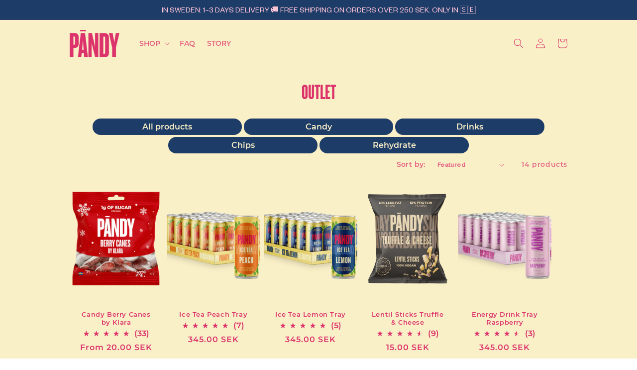

--- FILE ---
content_type: text/html; charset=utf-8
request_url: https://www.pandym2s.com/collections/outlet
body_size: 55860
content:
<!doctype html>
<html class="no-js" lang="en">
  <head>
    <link href="https://fonts.googleapis.com/css?family=Montserrat:400,700&display=swap" rel="stylesheet">
    
<script id="Cookiebot" src="https://consent.cookiebot.com/uc.js" data-cbid="51abefab-1663-4666-ba92-a2a5d2e0e48b" data-blockingmode="auto" type="text/javascript"></script>
    
<script defer id="pertentoScript" src="https://app.pertento.ai/pertentoRuntime.js?website-id=448"></script>
    <script src="https://www.googleoptimize.com/optimize.js?id=OPT-K5QHPKP"></script>

   <!-- Google Tag Manager -->
<script>(function(w,d,s,l,i){w[l]=w[l]||[];w[l].push({'gtm.start':
new Date().getTime(),event:'gtm.js'});var f=d.getElementsByTagName(s)[0],
j=d.createElement(s),dl=l!='dataLayer'?'&l='+l:'';j.async=true;j.src=
'https://www.googletagmanager.com/gtm.js?id='+i+dl;f.parentNode.insertBefore(j,f);
})(window,document,'script','dataLayer','GTM-P2MWTTV');</script>
<!-- End Google Tag Manager -->
    
    <meta charset="utf-8">
    <meta http-equiv="X-UA-Compatible" content="IE=edge">
    <meta name="viewport" content="width=device-width,initial-scale=1">
    <meta name="theme-color" content="">
    <link rel="canonical" href="https://www.pandym2s.com/collections/outlet">
    <link rel="preconnect" href="https://cdn.shopify.com" crossorigin><link rel="icon" type="image/png" href="//www.pandym2s.com/cdn/shop/files/Logo_Red.png?crop=center&height=32&v=1756393056&width=32"><link rel="preconnect" href="https://fonts.shopifycdn.com" crossorigin><title>
      OUTLET
 &ndash; PÄNDY</title>
  <!-- Era of Ecom Engine Hook start -->
<link rel="dns-prefetch" href="//winads.eraofecom.org">
<script title="winads_engine" type="text/javascript">
    //AGILITY_PLACEHOLDER
    //BOUNCER_PLACEHOLDER
</script>



<meta name="wa:collections" content="OUTLET">


<!-- Era of Ecom Engine Hook end -->



    

    

<meta property="og:site_name" content="PÄNDY">
<meta property="og:url" content="https://www.pandym2s.com/collections/outlet">
<meta property="og:title" content="OUTLET">
<meta property="og:type" content="website">
<meta property="og:description" content="We believe that snacks can and should be a part of a healthy lifestyle. We produce &quot;better-for-you&quot; products without ever compromising on taste. We take popular traditional snacks and flavours and make healthier, but just as tasty, versions of it."><meta property="og:image" content="http://www.pandym2s.com/cdn/shop/files/Logo_Red.png?v=1756393055">
  <meta property="og:image:secure_url" content="https://www.pandym2s.com/cdn/shop/files/Logo_Red.png?v=1756393055">
  <meta property="og:image:width" content="2363">
  <meta property="og:image:height" content="1305"><meta name="twitter:card" content="summary_large_image">
<meta name="twitter:title" content="OUTLET">
<meta name="twitter:description" content="We believe that snacks can and should be a part of a healthy lifestyle. We produce &quot;better-for-you&quot; products without ever compromising on taste. We take popular traditional snacks and flavours and make healthier, but just as tasty, versions of it.">

<script src="//www.pandym2s.com/cdn/shop/t/8/assets/global2.js?v=115990103199621388851709548765" defer="defer"></script><script>window.performance && window.performance.mark && window.performance.mark('shopify.content_for_header.start');</script><meta name="google-site-verification" content="W3Nu_BrVFYx8na-roBTcY_ew2eDmb837IyZOirUFzL8">
<meta name="facebook-domain-verification" content="le2hrc3pguo87up3szbsme3sojextf">
<meta id="shopify-digital-wallet" name="shopify-digital-wallet" content="/56100552740/digital_wallets/dialog">
<meta name="shopify-checkout-api-token" content="0a0a95dc5ec446a5b9a21de171095036">
<meta id="in-context-paypal-metadata" data-shop-id="56100552740" data-venmo-supported="false" data-environment="production" data-locale="en_US" data-paypal-v4="true" data-currency="SEK">
<link rel="alternate" type="application/atom+xml" title="Feed" href="/collections/outlet.atom" />
<link rel="alternate" hreflang="x-default" href="https://www.pandym2s.com/collections/outlet">
<link rel="alternate" hreflang="en" href="https://www.pandym2s.com/collections/outlet">
<link rel="alternate" hreflang="en-NO" href="https://www.pandym2s.com/en-no/collections/outlet">
<link rel="alternate" hreflang="en-DK" href="https://www.pandym2s.com/en-dk/collections/outlet">
<link rel="alternate" hreflang="en-GB" href="https://www.pandym2s.com/en-gb/collections/outlet">
<link rel="alternate" hreflang="en-CH" href="https://www.pandym2s.com/en-ch/collections/outlet">
<link rel="alternate" type="application/json+oembed" href="https://www.pandym2s.com/collections/outlet.oembed">
<script async="async" src="/checkouts/internal/preloads.js?locale=en-SE"></script>
<link rel="preconnect" href="https://shop.app" crossorigin="anonymous">
<script async="async" src="https://shop.app/checkouts/internal/preloads.js?locale=en-SE&shop_id=56100552740" crossorigin="anonymous"></script>
<script id="apple-pay-shop-capabilities" type="application/json">{"shopId":56100552740,"countryCode":"SE","currencyCode":"SEK","merchantCapabilities":["supports3DS"],"merchantId":"gid:\/\/shopify\/Shop\/56100552740","merchantName":"PÄNDY","requiredBillingContactFields":["postalAddress","email","phone"],"requiredShippingContactFields":["postalAddress","email","phone"],"shippingType":"shipping","supportedNetworks":["visa","maestro","masterCard","amex"],"total":{"type":"pending","label":"PÄNDY","amount":"1.00"},"shopifyPaymentsEnabled":true,"supportsSubscriptions":true}</script>
<script id="shopify-features" type="application/json">{"accessToken":"0a0a95dc5ec446a5b9a21de171095036","betas":["rich-media-storefront-analytics"],"domain":"www.pandym2s.com","predictiveSearch":true,"shopId":56100552740,"locale":"en"}</script>
<script>var Shopify = Shopify || {};
Shopify.shop = "pandy-staging.myshopify.com";
Shopify.locale = "en";
Shopify.currency = {"active":"SEK","rate":"1.0"};
Shopify.country = "SE";
Shopify.theme = {"name":"Robins changes Oktober","id":153597673799,"schema_name":"Dawn","schema_version":"7.0.1","theme_store_id":887,"role":"main"};
Shopify.theme.handle = "null";
Shopify.theme.style = {"id":null,"handle":null};
Shopify.cdnHost = "www.pandym2s.com/cdn";
Shopify.routes = Shopify.routes || {};
Shopify.routes.root = "/";</script>
<script type="module">!function(o){(o.Shopify=o.Shopify||{}).modules=!0}(window);</script>
<script>!function(o){function n(){var o=[];function n(){o.push(Array.prototype.slice.apply(arguments))}return n.q=o,n}var t=o.Shopify=o.Shopify||{};t.loadFeatures=n(),t.autoloadFeatures=n()}(window);</script>
<script>
  window.ShopifyPay = window.ShopifyPay || {};
  window.ShopifyPay.apiHost = "shop.app\/pay";
  window.ShopifyPay.redirectState = null;
</script>
<script id="shop-js-analytics" type="application/json">{"pageType":"collection"}</script>
<script defer="defer" async type="module" src="//www.pandym2s.com/cdn/shopifycloud/shop-js/modules/v2/client.init-shop-cart-sync_BApSsMSl.en.esm.js"></script>
<script defer="defer" async type="module" src="//www.pandym2s.com/cdn/shopifycloud/shop-js/modules/v2/chunk.common_CBoos6YZ.esm.js"></script>
<script type="module">
  await import("//www.pandym2s.com/cdn/shopifycloud/shop-js/modules/v2/client.init-shop-cart-sync_BApSsMSl.en.esm.js");
await import("//www.pandym2s.com/cdn/shopifycloud/shop-js/modules/v2/chunk.common_CBoos6YZ.esm.js");

  window.Shopify.SignInWithShop?.initShopCartSync?.({"fedCMEnabled":true,"windoidEnabled":true});

</script>
<script>
  window.Shopify = window.Shopify || {};
  if (!window.Shopify.featureAssets) window.Shopify.featureAssets = {};
  window.Shopify.featureAssets['shop-js'] = {"shop-cart-sync":["modules/v2/client.shop-cart-sync_DJczDl9f.en.esm.js","modules/v2/chunk.common_CBoos6YZ.esm.js"],"init-fed-cm":["modules/v2/client.init-fed-cm_BzwGC0Wi.en.esm.js","modules/v2/chunk.common_CBoos6YZ.esm.js"],"init-windoid":["modules/v2/client.init-windoid_BS26ThXS.en.esm.js","modules/v2/chunk.common_CBoos6YZ.esm.js"],"init-shop-email-lookup-coordinator":["modules/v2/client.init-shop-email-lookup-coordinator_DFwWcvrS.en.esm.js","modules/v2/chunk.common_CBoos6YZ.esm.js"],"shop-cash-offers":["modules/v2/client.shop-cash-offers_DthCPNIO.en.esm.js","modules/v2/chunk.common_CBoos6YZ.esm.js","modules/v2/chunk.modal_Bu1hFZFC.esm.js"],"shop-button":["modules/v2/client.shop-button_D_JX508o.en.esm.js","modules/v2/chunk.common_CBoos6YZ.esm.js"],"shop-toast-manager":["modules/v2/client.shop-toast-manager_tEhgP2F9.en.esm.js","modules/v2/chunk.common_CBoos6YZ.esm.js"],"avatar":["modules/v2/client.avatar_BTnouDA3.en.esm.js"],"pay-button":["modules/v2/client.pay-button_BuNmcIr_.en.esm.js","modules/v2/chunk.common_CBoos6YZ.esm.js"],"init-shop-cart-sync":["modules/v2/client.init-shop-cart-sync_BApSsMSl.en.esm.js","modules/v2/chunk.common_CBoos6YZ.esm.js"],"shop-login-button":["modules/v2/client.shop-login-button_DwLgFT0K.en.esm.js","modules/v2/chunk.common_CBoos6YZ.esm.js","modules/v2/chunk.modal_Bu1hFZFC.esm.js"],"init-customer-accounts-sign-up":["modules/v2/client.init-customer-accounts-sign-up_TlVCiykN.en.esm.js","modules/v2/client.shop-login-button_DwLgFT0K.en.esm.js","modules/v2/chunk.common_CBoos6YZ.esm.js","modules/v2/chunk.modal_Bu1hFZFC.esm.js"],"init-shop-for-new-customer-accounts":["modules/v2/client.init-shop-for-new-customer-accounts_DrjXSI53.en.esm.js","modules/v2/client.shop-login-button_DwLgFT0K.en.esm.js","modules/v2/chunk.common_CBoos6YZ.esm.js","modules/v2/chunk.modal_Bu1hFZFC.esm.js"],"init-customer-accounts":["modules/v2/client.init-customer-accounts_C0Oh2ljF.en.esm.js","modules/v2/client.shop-login-button_DwLgFT0K.en.esm.js","modules/v2/chunk.common_CBoos6YZ.esm.js","modules/v2/chunk.modal_Bu1hFZFC.esm.js"],"shop-follow-button":["modules/v2/client.shop-follow-button_C5D3XtBb.en.esm.js","modules/v2/chunk.common_CBoos6YZ.esm.js","modules/v2/chunk.modal_Bu1hFZFC.esm.js"],"checkout-modal":["modules/v2/client.checkout-modal_8TC_1FUY.en.esm.js","modules/v2/chunk.common_CBoos6YZ.esm.js","modules/v2/chunk.modal_Bu1hFZFC.esm.js"],"lead-capture":["modules/v2/client.lead-capture_D-pmUjp9.en.esm.js","modules/v2/chunk.common_CBoos6YZ.esm.js","modules/v2/chunk.modal_Bu1hFZFC.esm.js"],"shop-login":["modules/v2/client.shop-login_BmtnoEUo.en.esm.js","modules/v2/chunk.common_CBoos6YZ.esm.js","modules/v2/chunk.modal_Bu1hFZFC.esm.js"],"payment-terms":["modules/v2/client.payment-terms_BHOWV7U_.en.esm.js","modules/v2/chunk.common_CBoos6YZ.esm.js","modules/v2/chunk.modal_Bu1hFZFC.esm.js"]};
</script>
<script>(function() {
  var isLoaded = false;
  function asyncLoad() {
    if (isLoaded) return;
    isLoaded = true;
    var urls = ["https:\/\/winads.eraofecom.org\/pull\/pandy-staging.myshopify.com\/hook.js?shop=pandy-staging.myshopify.com","https:\/\/myfaqprime.appspot.com\/bot\/bot-primelite.js?shop=pandy-staging.myshopify.com","\/\/cdn.shopify.com\/proxy\/6e6aa439a185d0bd44129923642b6d790bd20ecedc6bbcd337462e314e4fc998\/tabs.tkdigital.dev\/scripts\/ne_smart_tabs_a9d4af91ebc0e46acd6e8e53c6a7e8d1.js?shop=pandy-staging.myshopify.com\u0026sp-cache-control=cHVibGljLCBtYXgtYWdlPTkwMA"];
    for (var i = 0; i < urls.length; i++) {
      var s = document.createElement('script');
      s.type = 'text/javascript';
      s.async = true;
      s.src = urls[i];
      var x = document.getElementsByTagName('script')[0];
      x.parentNode.insertBefore(s, x);
    }
  };
  if(window.attachEvent) {
    window.attachEvent('onload', asyncLoad);
  } else {
    window.addEventListener('load', asyncLoad, false);
  }
})();</script>
<script id="__st">var __st={"a":56100552740,"offset":3600,"reqid":"586a62e1-15c6-4daf-9e50-8cd087d56987-1768934544","pageurl":"www.pandym2s.com\/collections\/outlet","u":"7d4fddd78560","p":"collection","rtyp":"collection","rid":271086354468};</script>
<script>window.ShopifyPaypalV4VisibilityTracking = true;</script>
<script id="captcha-bootstrap">!function(){'use strict';const t='contact',e='account',n='new_comment',o=[[t,t],['blogs',n],['comments',n],[t,'customer']],c=[[e,'customer_login'],[e,'guest_login'],[e,'recover_customer_password'],[e,'create_customer']],r=t=>t.map((([t,e])=>`form[action*='/${t}']:not([data-nocaptcha='true']) input[name='form_type'][value='${e}']`)).join(','),a=t=>()=>t?[...document.querySelectorAll(t)].map((t=>t.form)):[];function s(){const t=[...o],e=r(t);return a(e)}const i='password',u='form_key',d=['recaptcha-v3-token','g-recaptcha-response','h-captcha-response',i],f=()=>{try{return window.sessionStorage}catch{return}},m='__shopify_v',_=t=>t.elements[u];function p(t,e,n=!1){try{const o=window.sessionStorage,c=JSON.parse(o.getItem(e)),{data:r}=function(t){const{data:e,action:n}=t;return t[m]||n?{data:e,action:n}:{data:t,action:n}}(c);for(const[e,n]of Object.entries(r))t.elements[e]&&(t.elements[e].value=n);n&&o.removeItem(e)}catch(o){console.error('form repopulation failed',{error:o})}}const l='form_type',E='cptcha';function T(t){t.dataset[E]=!0}const w=window,h=w.document,L='Shopify',v='ce_forms',y='captcha';let A=!1;((t,e)=>{const n=(g='f06e6c50-85a8-45c8-87d0-21a2b65856fe',I='https://cdn.shopify.com/shopifycloud/storefront-forms-hcaptcha/ce_storefront_forms_captcha_hcaptcha.v1.5.2.iife.js',D={infoText:'Protected by hCaptcha',privacyText:'Privacy',termsText:'Terms'},(t,e,n)=>{const o=w[L][v],c=o.bindForm;if(c)return c(t,g,e,D).then(n);var r;o.q.push([[t,g,e,D],n]),r=I,A||(h.body.append(Object.assign(h.createElement('script'),{id:'captcha-provider',async:!0,src:r})),A=!0)});var g,I,D;w[L]=w[L]||{},w[L][v]=w[L][v]||{},w[L][v].q=[],w[L][y]=w[L][y]||{},w[L][y].protect=function(t,e){n(t,void 0,e),T(t)},Object.freeze(w[L][y]),function(t,e,n,w,h,L){const[v,y,A,g]=function(t,e,n){const i=e?o:[],u=t?c:[],d=[...i,...u],f=r(d),m=r(i),_=r(d.filter((([t,e])=>n.includes(e))));return[a(f),a(m),a(_),s()]}(w,h,L),I=t=>{const e=t.target;return e instanceof HTMLFormElement?e:e&&e.form},D=t=>v().includes(t);t.addEventListener('submit',(t=>{const e=I(t);if(!e)return;const n=D(e)&&!e.dataset.hcaptchaBound&&!e.dataset.recaptchaBound,o=_(e),c=g().includes(e)&&(!o||!o.value);(n||c)&&t.preventDefault(),c&&!n&&(function(t){try{if(!f())return;!function(t){const e=f();if(!e)return;const n=_(t);if(!n)return;const o=n.value;o&&e.removeItem(o)}(t);const e=Array.from(Array(32),(()=>Math.random().toString(36)[2])).join('');!function(t,e){_(t)||t.append(Object.assign(document.createElement('input'),{type:'hidden',name:u})),t.elements[u].value=e}(t,e),function(t,e){const n=f();if(!n)return;const o=[...t.querySelectorAll(`input[type='${i}']`)].map((({name:t})=>t)),c=[...d,...o],r={};for(const[a,s]of new FormData(t).entries())c.includes(a)||(r[a]=s);n.setItem(e,JSON.stringify({[m]:1,action:t.action,data:r}))}(t,e)}catch(e){console.error('failed to persist form',e)}}(e),e.submit())}));const S=(t,e)=>{t&&!t.dataset[E]&&(n(t,e.some((e=>e===t))),T(t))};for(const o of['focusin','change'])t.addEventListener(o,(t=>{const e=I(t);D(e)&&S(e,y())}));const B=e.get('form_key'),M=e.get(l),P=B&&M;t.addEventListener('DOMContentLoaded',(()=>{const t=y();if(P)for(const e of t)e.elements[l].value===M&&p(e,B);[...new Set([...A(),...v().filter((t=>'true'===t.dataset.shopifyCaptcha))])].forEach((e=>S(e,t)))}))}(h,new URLSearchParams(w.location.search),n,t,e,['guest_login'])})(!0,!0)}();</script>
<script integrity="sha256-4kQ18oKyAcykRKYeNunJcIwy7WH5gtpwJnB7kiuLZ1E=" data-source-attribution="shopify.loadfeatures" defer="defer" src="//www.pandym2s.com/cdn/shopifycloud/storefront/assets/storefront/load_feature-a0a9edcb.js" crossorigin="anonymous"></script>
<script crossorigin="anonymous" defer="defer" src="//www.pandym2s.com/cdn/shopifycloud/storefront/assets/shopify_pay/storefront-65b4c6d7.js?v=20250812"></script>
<script data-source-attribution="shopify.dynamic_checkout.dynamic.init">var Shopify=Shopify||{};Shopify.PaymentButton=Shopify.PaymentButton||{isStorefrontPortableWallets:!0,init:function(){window.Shopify.PaymentButton.init=function(){};var t=document.createElement("script");t.src="https://www.pandym2s.com/cdn/shopifycloud/portable-wallets/latest/portable-wallets.en.js",t.type="module",document.head.appendChild(t)}};
</script>
<script data-source-attribution="shopify.dynamic_checkout.buyer_consent">
  function portableWalletsHideBuyerConsent(e){var t=document.getElementById("shopify-buyer-consent"),n=document.getElementById("shopify-subscription-policy-button");t&&n&&(t.classList.add("hidden"),t.setAttribute("aria-hidden","true"),n.removeEventListener("click",e))}function portableWalletsShowBuyerConsent(e){var t=document.getElementById("shopify-buyer-consent"),n=document.getElementById("shopify-subscription-policy-button");t&&n&&(t.classList.remove("hidden"),t.removeAttribute("aria-hidden"),n.addEventListener("click",e))}window.Shopify?.PaymentButton&&(window.Shopify.PaymentButton.hideBuyerConsent=portableWalletsHideBuyerConsent,window.Shopify.PaymentButton.showBuyerConsent=portableWalletsShowBuyerConsent);
</script>
<script data-source-attribution="shopify.dynamic_checkout.cart.bootstrap">document.addEventListener("DOMContentLoaded",(function(){function t(){return document.querySelector("shopify-accelerated-checkout-cart, shopify-accelerated-checkout")}if(t())Shopify.PaymentButton.init();else{new MutationObserver((function(e,n){t()&&(Shopify.PaymentButton.init(),n.disconnect())})).observe(document.body,{childList:!0,subtree:!0})}}));
</script>
<link id="shopify-accelerated-checkout-styles" rel="stylesheet" media="screen" href="https://www.pandym2s.com/cdn/shopifycloud/portable-wallets/latest/accelerated-checkout-backwards-compat.css" crossorigin="anonymous">
<style id="shopify-accelerated-checkout-cart">
        #shopify-buyer-consent {
  margin-top: 1em;
  display: inline-block;
  width: 100%;
}

#shopify-buyer-consent.hidden {
  display: none;
}

#shopify-subscription-policy-button {
  background: none;
  border: none;
  padding: 0;
  text-decoration: underline;
  font-size: inherit;
  cursor: pointer;
}

#shopify-subscription-policy-button::before {
  box-shadow: none;
}

      </style>
<script id="sections-script" data-sections="header,footer" defer="defer" src="//www.pandym2s.com/cdn/shop/t/8/compiled_assets/scripts.js?v=4978"></script>
<script>window.performance && window.performance.mark && window.performance.mark('shopify.content_for_header.end');</script>


    <style data-shopify>
      @font-face {
  font-family: Montserrat;
  font-weight: 600;
  font-style: normal;
  font-display: swap;
  src: url("//www.pandym2s.com/cdn/fonts/montserrat/montserrat_n6.1326b3e84230700ef15b3a29fb520639977513e0.woff2") format("woff2"),
       url("//www.pandym2s.com/cdn/fonts/montserrat/montserrat_n6.652f051080eb14192330daceed8cd53dfdc5ead9.woff") format("woff");
}

      @font-face {
  font-family: Montserrat;
  font-weight: 700;
  font-style: normal;
  font-display: swap;
  src: url("//www.pandym2s.com/cdn/fonts/montserrat/montserrat_n7.3c434e22befd5c18a6b4afadb1e3d77c128c7939.woff2") format("woff2"),
       url("//www.pandym2s.com/cdn/fonts/montserrat/montserrat_n7.5d9fa6e2cae713c8fb539a9876489d86207fe957.woff") format("woff");
}

      @font-face {
  font-family: Montserrat;
  font-weight: 600;
  font-style: italic;
  font-display: swap;
  src: url("//www.pandym2s.com/cdn/fonts/montserrat/montserrat_i6.e90155dd2f004112a61c0322d66d1f59dadfa84b.woff2") format("woff2"),
       url("//www.pandym2s.com/cdn/fonts/montserrat/montserrat_i6.41470518d8e9d7f1bcdd29a447c2397e5393943f.woff") format("woff");
}

      @font-face {
  font-family: Montserrat;
  font-weight: 700;
  font-style: italic;
  font-display: swap;
  src: url("//www.pandym2s.com/cdn/fonts/montserrat/montserrat_i7.a0d4a463df4f146567d871890ffb3c80408e7732.woff2") format("woff2"),
       url("//www.pandym2s.com/cdn/fonts/montserrat/montserrat_i7.f6ec9f2a0681acc6f8152c40921d2a4d2e1a2c78.woff") format("woff");
}

      @font-face {
  font-family: Montserrat;
  font-weight: 400;
  font-style: normal;
  font-display: swap;
  src: url("//www.pandym2s.com/cdn/fonts/montserrat/montserrat_n4.81949fa0ac9fd2021e16436151e8eaa539321637.woff2") format("woff2"),
       url("//www.pandym2s.com/cdn/fonts/montserrat/montserrat_n4.a6c632ca7b62da89c3594789ba828388aac693fe.woff") format("woff");
}


      :root {
        --font-body-family: Montserrat, sans-serif;
        --font-body-style: normal;
        --font-body-weight: 600;
        --font-body-weight-bold: 900;

        --font-heading-family: Montserrat, sans-serif;
        --font-heading-style: normal;
        --font-heading-weight: 400;

        --font-body-scale: 1.0;
        --font-heading-scale: 1.0;

        --color-base-text: 220, 51, 107;
        --color-shadow: 220, 51, 107;
        --color-base-background-1: 255, 255, 255;
        --color-base-background-2: 250, 240, 200;
        --color-base-solid-button-labels: 220, 51, 107;
        --color-base-outline-button-labels: 0, 0, 0;
        --color-base-accent-1: 255, 197, 215;
        --color-base-accent-2: 250, 240, 200;
        --payment-terms-background-color: #ffffff;

        --gradient-base-background-1: #ffffff;
        --gradient-base-background-2: #faf0c8;
        --gradient-base-accent-1: #ffc5d7;
        --gradient-base-accent-2: #faf0c8;

        --media-padding: px;
        --media-border-opacity: 0.05;
        --media-border-width: 0px;
        --media-radius: 0px;
        --media-shadow-opacity: 0.0;
        --media-shadow-horizontal-offset: 0px;
        --media-shadow-vertical-offset: 4px;
        --media-shadow-blur-radius: 5px;
        --media-shadow-visible: 0;

        --page-width: 110rem;
        --page-width-margin: 0rem;

        --product-card-image-padding: 0.0rem;
        --product-card-corner-radius: 0.0rem;
        --product-card-text-alignment: center;
        --product-card-border-width: 0.0rem;
        --product-card-border-opacity: 0.1;
        --product-card-shadow-opacity: 0.0;
        --product-card-shadow-visible: 0;
        --product-card-shadow-horizontal-offset: 0.0rem;
        --product-card-shadow-vertical-offset: 0.4rem;
        --product-card-shadow-blur-radius: 0.5rem;

        --collection-card-image-padding: 0.0rem;
        --collection-card-corner-radius: 0.0rem;
        --collection-card-text-alignment: center;
        --collection-card-border-width: 0.0rem;
        --collection-card-border-opacity: 0.1;
        --collection-card-shadow-opacity: 0.0;
        --collection-card-shadow-visible: 0;
        --collection-card-shadow-horizontal-offset: 0.0rem;
        --collection-card-shadow-vertical-offset: 0.4rem;
        --collection-card-shadow-blur-radius: 0.5rem;

        --blog-card-image-padding: 0.0rem;
        --blog-card-corner-radius: 0.0rem;
        --blog-card-text-alignment: left;
        --blog-card-border-width: 0.0rem;
        --blog-card-border-opacity: 0.1;
        --blog-card-shadow-opacity: 0.0;
        --blog-card-shadow-visible: 0;
        --blog-card-shadow-horizontal-offset: 0.0rem;
        --blog-card-shadow-vertical-offset: 0.4rem;
        --blog-card-shadow-blur-radius: 0.5rem;

        --badge-corner-radius: 4.0rem;

        --popup-border-width: 1px;
        --popup-border-opacity: 0.1;
        --popup-corner-radius: 0px;
        --popup-shadow-opacity: 0.0;
        --popup-shadow-horizontal-offset: 0px;
        --popup-shadow-vertical-offset: 4px;
        --popup-shadow-blur-radius: 5px;

        --drawer-border-width: 1px;
        --drawer-border-opacity: 0.1;
        --drawer-shadow-opacity: 0.0;
        --drawer-shadow-horizontal-offset: 0px;
        --drawer-shadow-vertical-offset: 4px;
        --drawer-shadow-blur-radius: 5px;

        --spacing-sections-desktop: 0px;
        --spacing-sections-mobile: 0px;

        --grid-desktop-vertical-spacing: 8px;
        --grid-desktop-horizontal-spacing: 8px;
        --grid-mobile-vertical-spacing: 4px;
        --grid-mobile-horizontal-spacing: 4px;

        --text-boxes-border-opacity: 0.1;
        --text-boxes-border-width: 0px;
        --text-boxes-radius: 0px;
        --text-boxes-shadow-opacity: 0.0;
        --text-boxes-shadow-visible: 0;
        --text-boxes-shadow-horizontal-offset: 0px;
        --text-boxes-shadow-vertical-offset: 4px;
        --text-boxes-shadow-blur-radius: 5px;

        --buttons-radius: 40px;
        --buttons-radius-outset: 40px;
        --buttons-border-width: 0px;
        --buttons-border-opacity: 0.0;
        --buttons-shadow-opacity: 0.0;
        --buttons-shadow-visible: 0;
        --buttons-shadow-horizontal-offset: 0px;
        --buttons-shadow-vertical-offset: 4px;
        --buttons-shadow-blur-radius: 5px;
        --buttons-border-offset: 0.3px;

        --inputs-radius: 40px;
        --inputs-border-width: 1px;
        --inputs-border-opacity: 0.55;
        --inputs-shadow-opacity: 0.0;
        --inputs-shadow-horizontal-offset: 0px;
        --inputs-margin-offset: 0px;
        --inputs-shadow-vertical-offset: 4px;
        --inputs-shadow-blur-radius: 5px;
        --inputs-radius-outset: 41px;

        --variant-pills-radius: 40px;
        --variant-pills-border-width: 1px;
        --variant-pills-border-opacity: 0.55;
        --variant-pills-shadow-opacity: 0.0;
        --variant-pills-shadow-horizontal-offset: 0px;
        --variant-pills-shadow-vertical-offset: 4px;
        --variant-pills-shadow-blur-radius: 5px;
      }

      *,
      *::before,
      *::after {
        box-sizing: inherit;
      }

      html {
        box-sizing: border-box;
        font-size: calc(var(--font-body-scale) * 62.5%);
        height: 100%;
      }

      body {
        display: grid;
        grid-template-rows: auto auto 1fr auto;
        grid-template-columns: 100%;
        min-height: 100%;
        margin: 0;
        font-size: 1.5rem;
        letter-spacing: 0.06rem;
        line-height: calc(1 + 0.8 / var(--font-body-scale));
        font-family: var(--font-body-family);
        font-style: var(--font-body-style);
        font-weight: var(--font-body-weight);
      }

      @media screen and (min-width: 750px) {
        body {
          font-size: 1.6rem;
        }
      }
    </style>

    <link href="//www.pandym2s.com/cdn/shop/t/8/assets/base.css?v=100567925714708899281736848436" rel="stylesheet" type="text/css" media="all" />
<link rel="preload" as="font" href="//www.pandym2s.com/cdn/fonts/montserrat/montserrat_n6.1326b3e84230700ef15b3a29fb520639977513e0.woff2" type="font/woff2" crossorigin><link rel="preload" as="font" href="//www.pandym2s.com/cdn/fonts/montserrat/montserrat_n4.81949fa0ac9fd2021e16436151e8eaa539321637.woff2" type="font/woff2" crossorigin><link rel="stylesheet" href="//www.pandym2s.com/cdn/shop/t/8/assets/component-predictive-search.css?v=83512081251802922551695715930" media="print" onload="this.media='all'"><script>document.documentElement.className = document.documentElement.className.replace('no-js', 'js');
    if (Shopify.designMode) {
      document.documentElement.classList.add('shopify-design-mode');
    }
    </script>
   <!-- roartheme: FontPicker app -->
 <link href="//www.pandym2s.com/cdn/shop/t/8/assets/customized-styles.css?v=82896481252480095471736849613" rel="stylesheet" type="text/css" media="all" />  


  











  
  <script src="//a.mailmunch.co/app/v1/site.js"
      id="mailmunch-script"
      data-mailmunch-site-id="1019220"
      async="async">
  </script>

<script defer src="https://t.adii.se/init.js"></script>

<meta name="google-site-verification" content="W3Nu_BrVFYx8na-roBTcY_ew2eDmb837IyZOirUFzL8" />
<!-- TikTok Pixel Code Start -->
<script>
!function (w, d, t) {
  w.TiktokAnalyticsObject=t;var ttq=w[t]=w[t]||[];ttq.methods=["page","track","identify","instances","debug","on","off","once","ready","alias","group","enableCookie","disableCookie","holdConsent","revokeConsent","grantConsent"],ttq.setAndDefer=function(t,e){t[e]=function(){t.push([e].concat(Array.prototype.slice.call(arguments,0)))}};for(var i=0;i<ttq.methods.length;i++)ttq.setAndDefer(ttq,ttq.methods[i]);ttq.instance=function(t){for(
var e=ttq._i[t]||[],n=0;n<ttq.methods.length;n++)ttq.setAndDefer(e,ttq.methods[n]);return e},ttq.load=function(e,n){var r="https://analytics.tiktok.com/i18n/pixel/events.js",o=n&&n.partner;ttq._i=ttq._i||{},ttq._i[e]=[],ttq._i[e]._u=r,ttq._t=ttq._t||{},ttq._t[e]=+new Date,ttq._o=ttq._o||{},ttq._o[e]=n||{};n=document.createElement("script")
;n.type="text/javascript",n.async=!0,n.src=r+"?sdkid="+e+"&lib="+t;e=document.getElementsByTagName("script")[0];e.parentNode.insertBefore(n,e)};


  ttq.load('CVHBGM3C77U0GC15ITM0');
  ttq.page();
}(window, document, 'ttq');
</script>
<!-- TikTok Pixel Code End -->

  
<!-- BEGIN app block: shopify://apps/judge-me-reviews/blocks/judgeme_core/61ccd3b1-a9f2-4160-9fe9-4fec8413e5d8 --><!-- Start of Judge.me Core -->






<link rel="dns-prefetch" href="https://cdnwidget.judge.me">
<link rel="dns-prefetch" href="https://cdn.judge.me">
<link rel="dns-prefetch" href="https://cdn1.judge.me">
<link rel="dns-prefetch" href="https://api.judge.me">

<script data-cfasync='false' class='jdgm-settings-script'>window.jdgmSettings={"pagination":5,"disable_web_reviews":false,"badge_no_review_text":"No reviews","badge_n_reviews_text":"{{ n }} review/reviews","badge_star_color":"#323232","hide_badge_preview_if_no_reviews":true,"badge_hide_text":false,"enforce_center_preview_badge":false,"widget_title":"Customer Reviews","widget_open_form_text":"Write a review","widget_close_form_text":"Cancel review","widget_refresh_page_text":"Refresh page","widget_summary_text":"From {{ number_of_reviews }} reviews(s)","widget_no_review_text":"No reviews yet","widget_name_field_text":"Display name","widget_verified_name_field_text":"Verified Name (public)","widget_name_placeholder_text":"Display name","widget_required_field_error_text":"This field is required.","widget_email_field_text":"Email address","widget_verified_email_field_text":"Verified Email (private, can not be edited)","widget_email_placeholder_text":"Your email address","widget_email_field_error_text":"Please enter a valid email address.","widget_rating_field_text":"Rating","widget_review_title_field_text":"Review Title","widget_review_title_placeholder_text":"Give your review a title","widget_review_body_field_text":"Review content","widget_review_body_placeholder_text":"Start writing here...","widget_pictures_field_text":"Picture/Video (optional)","widget_submit_review_text":"Submit Review","widget_submit_verified_review_text":"Submit Verified Review","widget_submit_success_msg_with_auto_publish":"Thank you! Please refresh the page in a few moments to see your review. You can remove or edit your review by logging into \u003ca href='https://judge.me/login' target='_blank' rel='nofollow noopener'\u003eJudge.me\u003c/a\u003e","widget_submit_success_msg_no_auto_publish":"Thank you! Your review will be published as soon as it is approved by the shop admin. You can remove or edit your review by logging into \u003ca href='https://judge.me/login' target='_blank' rel='nofollow noopener'\u003eJudge.me\u003c/a\u003e","widget_show_default_reviews_out_of_total_text":"Showing {{ n_reviews_shown }} out of {{ n_reviews }} reviews.","widget_show_all_link_text":"Show all","widget_show_less_link_text":"Show less","widget_author_said_text":"{{ reviewer_name }} said:","widget_days_text":"{{ n }} days ago","widget_weeks_text":"{{ n }} week/weeks ago","widget_months_text":"{{ n }} month/months ago","widget_years_text":"{{ n }} year/years ago","widget_yesterday_text":"Yesterday","widget_today_text":"Today","widget_replied_text":"\u003e\u003e {{ shop_name }} replied:","widget_read_more_text":"Read more","widget_reviewer_name_as_initial":"","widget_rating_filter_color":"#fbcd0a","widget_rating_filter_see_all_text":"See all reviews","widget_sorting_most_recent_text":"Most Recent","widget_sorting_highest_rating_text":"Highest Rating","widget_sorting_lowest_rating_text":"Lowest Rating","widget_sorting_with_pictures_text":"Only Pictures","widget_sorting_most_helpful_text":"Most Helpful","widget_open_question_form_text":"Ask a question","widget_reviews_subtab_text":"Reviews","widget_questions_subtab_text":"Questions","widget_question_label_text":"Question","widget_answer_label_text":"Answer","widget_question_placeholder_text":"Write your question here","widget_submit_question_text":"Submit Question","widget_question_submit_success_text":"Thank you for your question! We will notify you once it gets answered.","widget_star_color":"#323232","verified_badge_text":"Verified","verified_badge_bg_color":"","verified_badge_text_color":"","verified_badge_placement":"left-of-reviewer-name","widget_review_max_height":"","widget_hide_border":false,"widget_social_share":false,"widget_thumb":false,"widget_review_location_show":false,"widget_location_format":"","all_reviews_include_out_of_store_products":true,"all_reviews_out_of_store_text":"(out of store)","all_reviews_pagination":100,"all_reviews_product_name_prefix_text":"about","enable_review_pictures":true,"enable_question_anwser":false,"widget_theme":"default","review_date_format":"dd/mm/yyyy","default_sort_method":"most-recent","widget_product_reviews_subtab_text":"Product Reviews","widget_shop_reviews_subtab_text":"Shop Reviews","widget_other_products_reviews_text":"Reviews for other products","widget_store_reviews_subtab_text":"Store reviews","widget_no_store_reviews_text":"This store hasn't received any reviews yet","widget_web_restriction_product_reviews_text":"This product hasn't received any reviews yet","widget_no_items_text":"No items found","widget_show_more_text":"Show more","widget_write_a_store_review_text":"Write a Store Review","widget_other_languages_heading":"Reviews in Other Languages","widget_translate_review_text":"Translate review to {{ language }}","widget_translating_review_text":"Translating...","widget_show_original_translation_text":"Show original ({{ language }})","widget_translate_review_failed_text":"Review couldn't be translated.","widget_translate_review_retry_text":"Retry","widget_translate_review_try_again_later_text":"Try again later","show_product_url_for_grouped_product":false,"widget_sorting_pictures_first_text":"Pictures First","show_pictures_on_all_rev_page_mobile":false,"show_pictures_on_all_rev_page_desktop":false,"floating_tab_hide_mobile_install_preference":false,"floating_tab_button_name":"★ Reviews","floating_tab_title":"Let customers speak for us","floating_tab_button_color":"","floating_tab_button_background_color":"","floating_tab_url":"","floating_tab_url_enabled":false,"floating_tab_tab_style":"text","all_reviews_text_badge_text":"Customers rate us {{ shop.metafields.judgeme.all_reviews_rating | round: 1 }}/5 based on {{ shop.metafields.judgeme.all_reviews_count }} reviews.","all_reviews_text_badge_text_branded_style":"{{ shop.metafields.judgeme.all_reviews_rating | round: 1 }} out of 5 stars based on {{ shop.metafields.judgeme.all_reviews_count }} reviews","is_all_reviews_text_badge_a_link":false,"show_stars_for_all_reviews_text_badge":false,"all_reviews_text_badge_url":"","all_reviews_text_style":"text","all_reviews_text_color_style":"judgeme_brand_color","all_reviews_text_color":"#108474","all_reviews_text_show_jm_brand":true,"featured_carousel_show_header":true,"featured_carousel_title":"YOU HAVE THE WORD","testimonials_carousel_title":"Customers are saying","videos_carousel_title":"Real customer stories","cards_carousel_title":"Customers are saying","featured_carousel_count_text":"from {{ n }} reviews","featured_carousel_add_link_to_all_reviews_page":false,"featured_carousel_url":"","featured_carousel_show_images":true,"featured_carousel_autoslide_interval":5,"featured_carousel_arrows_on_the_sides":false,"featured_carousel_height":300,"featured_carousel_width":100,"featured_carousel_image_size":140,"featured_carousel_image_height":250,"featured_carousel_arrow_color":"#eeeeee","verified_count_badge_style":"vintage","verified_count_badge_orientation":"horizontal","verified_count_badge_color_style":"judgeme_brand_color","verified_count_badge_color":"#108474","is_verified_count_badge_a_link":false,"verified_count_badge_url":"","verified_count_badge_show_jm_brand":true,"widget_rating_preset_default":5,"widget_first_sub_tab":"product-reviews","widget_show_histogram":true,"widget_histogram_use_custom_color":false,"widget_pagination_use_custom_color":false,"widget_star_use_custom_color":true,"widget_verified_badge_use_custom_color":false,"widget_write_review_use_custom_color":false,"picture_reminder_submit_button":"Upload Pictures","enable_review_videos":false,"mute_video_by_default":false,"widget_sorting_videos_first_text":"Videos First","widget_review_pending_text":"Pending","featured_carousel_items_for_large_screen":3,"social_share_options_order":"Facebook,Twitter","remove_microdata_snippet":true,"disable_json_ld":false,"enable_json_ld_products":false,"preview_badge_show_question_text":false,"preview_badge_no_question_text":"No questions","preview_badge_n_question_text":"{{ number_of_questions }} question/questions","qa_badge_show_icon":false,"qa_badge_position":"same-row","remove_judgeme_branding":false,"widget_add_search_bar":false,"widget_search_bar_placeholder":"Search","widget_sorting_verified_only_text":"Verified only","featured_carousel_theme":"default","featured_carousel_show_rating":true,"featured_carousel_show_title":true,"featured_carousel_show_body":true,"featured_carousel_show_date":false,"featured_carousel_show_reviewer":false,"featured_carousel_show_product":true,"featured_carousel_header_background_color":"#108474","featured_carousel_header_text_color":"#ffffff","featured_carousel_name_product_separator":"reviewed","featured_carousel_full_star_background":"#ffcdc8","featured_carousel_empty_star_background":"#dadada","featured_carousel_vertical_theme_background":"#f9fafb","featured_carousel_verified_badge_enable":false,"featured_carousel_verified_badge_color":"true","featured_carousel_border_style":"round","featured_carousel_review_line_length_limit":3,"featured_carousel_more_reviews_button_text":"Read more reviews","featured_carousel_view_product_button_text":"View product","all_reviews_page_load_reviews_on":"scroll","all_reviews_page_load_more_text":"Load More Reviews","disable_fb_tab_reviews":false,"enable_ajax_cdn_cache":false,"widget_public_name_text":"displayed publicly like","default_reviewer_name":"John Smith","default_reviewer_name_has_non_latin":true,"widget_reviewer_anonymous":"Anonymous","medals_widget_title":"Judge.me Review Medals","medals_widget_background_color":"#f9fafb","medals_widget_position":"footer_all_pages","medals_widget_border_color":"#f9fafb","medals_widget_verified_text_position":"left","medals_widget_use_monochromatic_version":false,"medals_widget_elements_color":"#108474","show_reviewer_avatar":true,"widget_invalid_yt_video_url_error_text":"Not a YouTube video URL","widget_max_length_field_error_text":"Please enter no more than {0} characters.","widget_show_country_flag":false,"widget_show_collected_via_shop_app":true,"widget_verified_by_shop_badge_style":"light","widget_verified_by_shop_text":"Verified by Shop","widget_show_photo_gallery":false,"widget_load_with_code_splitting":true,"widget_ugc_install_preference":false,"widget_ugc_title":"Made by us, Shared by you","widget_ugc_subtitle":"Tag us to see your picture featured in our page","widget_ugc_arrows_color":"#ffffff","widget_ugc_primary_button_text":"Buy Now","widget_ugc_primary_button_background_color":"#108474","widget_ugc_primary_button_text_color":"#ffffff","widget_ugc_primary_button_border_width":"0","widget_ugc_primary_button_border_style":"none","widget_ugc_primary_button_border_color":"#108474","widget_ugc_primary_button_border_radius":"25","widget_ugc_secondary_button_text":"Load More","widget_ugc_secondary_button_background_color":"#ffffff","widget_ugc_secondary_button_text_color":"#108474","widget_ugc_secondary_button_border_width":"2","widget_ugc_secondary_button_border_style":"solid","widget_ugc_secondary_button_border_color":"#108474","widget_ugc_secondary_button_border_radius":"25","widget_ugc_reviews_button_text":"View Reviews","widget_ugc_reviews_button_background_color":"#ffffff","widget_ugc_reviews_button_text_color":"#108474","widget_ugc_reviews_button_border_width":"2","widget_ugc_reviews_button_border_style":"solid","widget_ugc_reviews_button_border_color":"#108474","widget_ugc_reviews_button_border_radius":"25","widget_ugc_reviews_button_link_to":"judgeme-reviews-page","widget_ugc_show_post_date":true,"widget_ugc_max_width":"800","widget_rating_metafield_value_type":true,"widget_primary_color":"#1D3C68","widget_enable_secondary_color":false,"widget_secondary_color":"#edf5f5","widget_summary_average_rating_text":"{{ average_rating }} out of 5","widget_media_grid_title":"Customer photos \u0026 videos","widget_media_grid_see_more_text":"See more","widget_round_style":false,"widget_show_product_medals":false,"widget_verified_by_judgeme_text":"Verified by Judge.me","widget_show_store_medals":true,"widget_verified_by_judgeme_text_in_store_medals":"Verified by Judge.me","widget_media_field_exceed_quantity_message":"Sorry, we can only accept {{ max_media }} for one review.","widget_media_field_exceed_limit_message":"{{ file_name }} is too large, please select a {{ media_type }} less than {{ size_limit }}MB.","widget_review_submitted_text":"Review Submitted!","widget_question_submitted_text":"Question Submitted!","widget_close_form_text_question":"Cancel","widget_write_your_answer_here_text":"Write your answer here","widget_enabled_branded_link":true,"widget_show_collected_by_judgeme":false,"widget_reviewer_name_color":"","widget_write_review_text_color":"","widget_write_review_bg_color":"","widget_collected_by_judgeme_text":"collected by Judge.me","widget_pagination_type":"standard","widget_load_more_text":"Load More","widget_load_more_color":"#108474","widget_full_review_text":"Full Review","widget_read_more_reviews_text":"Read More Reviews","widget_read_questions_text":"Read Questions","widget_questions_and_answers_text":"Questions \u0026 Answers","widget_verified_by_text":"Verified by","widget_verified_text":"Verified","widget_number_of_reviews_text":"{{ number_of_reviews }} reviews","widget_back_button_text":"Back","widget_next_button_text":"Next","widget_custom_forms_filter_button":"Filters","custom_forms_style":"vertical","widget_show_review_information":false,"how_reviews_are_collected":"How reviews are collected?","widget_show_review_keywords":false,"widget_gdpr_statement":"How we use your data: We'll only contact you about the review you left, and only if necessary. By submitting your review, you agree to Judge.me's \u003ca href='https://judge.me/terms' target='_blank' rel='nofollow noopener'\u003eterms\u003c/a\u003e, \u003ca href='https://judge.me/privacy' target='_blank' rel='nofollow noopener'\u003eprivacy\u003c/a\u003e and \u003ca href='https://judge.me/content-policy' target='_blank' rel='nofollow noopener'\u003econtent\u003c/a\u003e policies.","widget_multilingual_sorting_enabled":false,"widget_translate_review_content_enabled":false,"widget_translate_review_content_method":"manual","popup_widget_review_selection":"automatically_with_pictures","popup_widget_round_border_style":true,"popup_widget_show_title":true,"popup_widget_show_body":true,"popup_widget_show_reviewer":false,"popup_widget_show_product":true,"popup_widget_show_pictures":true,"popup_widget_use_review_picture":true,"popup_widget_show_on_home_page":true,"popup_widget_show_on_product_page":true,"popup_widget_show_on_collection_page":true,"popup_widget_show_on_cart_page":true,"popup_widget_position":"bottom_left","popup_widget_first_review_delay":5,"popup_widget_duration":5,"popup_widget_interval":5,"popup_widget_review_count":5,"popup_widget_hide_on_mobile":true,"review_snippet_widget_round_border_style":true,"review_snippet_widget_card_color":"#FFFFFF","review_snippet_widget_slider_arrows_background_color":"#FFFFFF","review_snippet_widget_slider_arrows_color":"#000000","review_snippet_widget_star_color":"#108474","show_product_variant":false,"all_reviews_product_variant_label_text":"Variant: ","widget_show_verified_branding":false,"widget_ai_summary_title":"Customers say","widget_ai_summary_disclaimer":"AI-powered review summary based on recent customer reviews","widget_show_ai_summary":false,"widget_show_ai_summary_bg":false,"widget_show_review_title_input":true,"redirect_reviewers_invited_via_email":"review_widget","request_store_review_after_product_review":false,"request_review_other_products_in_order":false,"review_form_color_scheme":"default","review_form_corner_style":"square","review_form_star_color":{},"review_form_text_color":"#333333","review_form_background_color":"#ffffff","review_form_field_background_color":"#fafafa","review_form_button_color":{},"review_form_button_text_color":"#ffffff","review_form_modal_overlay_color":"#000000","review_content_screen_title_text":"How would you rate this product?","review_content_introduction_text":"We would love it if you would share a bit about your experience.","store_review_form_title_text":"How would you rate this store?","store_review_form_introduction_text":"We would love it if you would share a bit about your experience.","show_review_guidance_text":true,"one_star_review_guidance_text":"Poor","five_star_review_guidance_text":"Great","customer_information_screen_title_text":"About you","customer_information_introduction_text":"Please tell us more about you.","custom_questions_screen_title_text":"Your experience in more detail","custom_questions_introduction_text":"Here are a few questions to help us understand more about your experience.","review_submitted_screen_title_text":"Thanks for your review!","review_submitted_screen_thank_you_text":"We are processing it and it will appear on the store soon.","review_submitted_screen_email_verification_text":"Please confirm your email by clicking the link we just sent you. This helps us keep reviews authentic.","review_submitted_request_store_review_text":"Would you like to share your experience of shopping with us?","review_submitted_review_other_products_text":"Would you like to review these products?","store_review_screen_title_text":"Would you like to share your experience of shopping with us?","store_review_introduction_text":"We value your feedback and use it to improve. Please share any thoughts or suggestions you have.","reviewer_media_screen_title_picture_text":"Share a picture","reviewer_media_introduction_picture_text":"Upload a photo to support your review.","reviewer_media_screen_title_video_text":"Share a video","reviewer_media_introduction_video_text":"Upload a video to support your review.","reviewer_media_screen_title_picture_or_video_text":"Share a picture or video","reviewer_media_introduction_picture_or_video_text":"Upload a photo or video to support your review.","reviewer_media_youtube_url_text":"Paste your Youtube URL here","advanced_settings_next_step_button_text":"Next","advanced_settings_close_review_button_text":"Close","modal_write_review_flow":false,"write_review_flow_required_text":"Required","write_review_flow_privacy_message_text":"We respect your privacy.","write_review_flow_anonymous_text":"Post review as anonymous","write_review_flow_visibility_text":"This won't be visible to other customers.","write_review_flow_multiple_selection_help_text":"Select as many as you like","write_review_flow_single_selection_help_text":"Select one option","write_review_flow_required_field_error_text":"This field is required","write_review_flow_invalid_email_error_text":"Please enter a valid email address","write_review_flow_max_length_error_text":"Max. {{ max_length }} characters.","write_review_flow_media_upload_text":"\u003cb\u003eClick to upload\u003c/b\u003e or drag and drop","write_review_flow_gdpr_statement":"We'll only contact you about your review if necessary. By submitting your review, you agree to our \u003ca href='https://judge.me/terms' target='_blank' rel='nofollow noopener'\u003eterms and conditions\u003c/a\u003e and \u003ca href='https://judge.me/privacy' target='_blank' rel='nofollow noopener'\u003eprivacy policy\u003c/a\u003e.","rating_only_reviews_enabled":false,"show_negative_reviews_help_screen":false,"new_review_flow_help_screen_rating_threshold":3,"negative_review_resolution_screen_title_text":"Tell us more","negative_review_resolution_text":"Your experience matters to us. If there were issues with your purchase, we're here to help. Feel free to reach out to us, we'd love the opportunity to make things right.","negative_review_resolution_button_text":"Contact us","negative_review_resolution_proceed_with_review_text":"Leave a review","negative_review_resolution_subject":"Issue with purchase from {{ shop_name }}.{{ order_name }}","preview_badge_collection_page_install_status":false,"widget_review_custom_css":"","preview_badge_custom_css":"","preview_badge_stars_count":"5-stars","featured_carousel_custom_css":"","floating_tab_custom_css":"","all_reviews_widget_custom_css":"","medals_widget_custom_css":"","verified_badge_custom_css":"","all_reviews_text_custom_css":"","transparency_badges_collected_via_store_invite":false,"transparency_badges_from_another_provider":false,"transparency_badges_collected_from_store_visitor":false,"transparency_badges_collected_by_verified_review_provider":false,"transparency_badges_earned_reward":false,"transparency_badges_collected_via_store_invite_text":"Review collected via store invitation","transparency_badges_from_another_provider_text":"Review collected from another provider","transparency_badges_collected_from_store_visitor_text":"Review collected from a store visitor","transparency_badges_written_in_google_text":"Review written in Google","transparency_badges_written_in_etsy_text":"Review written in Etsy","transparency_badges_written_in_shop_app_text":"Review written in Shop App","transparency_badges_earned_reward_text":"Review earned a reward for future purchase","product_review_widget_per_page":10,"widget_store_review_label_text":"Review about the store","checkout_comment_extension_title_on_product_page":"Customer Comments","checkout_comment_extension_num_latest_comment_show":5,"checkout_comment_extension_format":"name_and_timestamp","checkout_comment_customer_name":"last_initial","checkout_comment_comment_notification":true,"preview_badge_collection_page_install_preference":false,"preview_badge_home_page_install_preference":false,"preview_badge_product_page_install_preference":false,"review_widget_install_preference":"","review_carousel_install_preference":true,"floating_reviews_tab_install_preference":"none","verified_reviews_count_badge_install_preference":false,"all_reviews_text_install_preference":false,"review_widget_best_location":false,"judgeme_medals_install_preference":false,"review_widget_revamp_enabled":false,"review_widget_qna_enabled":false,"review_widget_header_theme":"minimal","review_widget_widget_title_enabled":true,"review_widget_header_text_size":"medium","review_widget_header_text_weight":"regular","review_widget_average_rating_style":"compact","review_widget_bar_chart_enabled":true,"review_widget_bar_chart_type":"numbers","review_widget_bar_chart_style":"standard","review_widget_expanded_media_gallery_enabled":false,"review_widget_reviews_section_theme":"standard","review_widget_image_style":"thumbnails","review_widget_review_image_ratio":"square","review_widget_stars_size":"medium","review_widget_verified_badge":"standard_text","review_widget_review_title_text_size":"medium","review_widget_review_text_size":"medium","review_widget_review_text_length":"medium","review_widget_number_of_columns_desktop":3,"review_widget_carousel_transition_speed":5,"review_widget_custom_questions_answers_display":"always","review_widget_button_text_color":"#FFFFFF","review_widget_text_color":"#000000","review_widget_lighter_text_color":"#7B7B7B","review_widget_corner_styling":"soft","review_widget_review_word_singular":"review","review_widget_review_word_plural":"reviews","review_widget_voting_label":"Helpful?","review_widget_shop_reply_label":"Reply from {{ shop_name }}:","review_widget_filters_title":"Filters","qna_widget_question_word_singular":"Question","qna_widget_question_word_plural":"Questions","qna_widget_answer_reply_label":"Answer from {{ answerer_name }}:","qna_content_screen_title_text":"Ask a question about this product","qna_widget_question_required_field_error_text":"Please enter your question.","qna_widget_flow_gdpr_statement":"We'll only contact you about your question if necessary. By submitting your question, you agree to our \u003ca href='https://judge.me/terms' target='_blank' rel='nofollow noopener'\u003eterms and conditions\u003c/a\u003e and \u003ca href='https://judge.me/privacy' target='_blank' rel='nofollow noopener'\u003eprivacy policy\u003c/a\u003e.","qna_widget_question_submitted_text":"Thanks for your question!","qna_widget_close_form_text_question":"Close","qna_widget_question_submit_success_text":"We’ll notify you by email when your question is answered.","all_reviews_widget_v2025_enabled":false,"all_reviews_widget_v2025_header_theme":"default","all_reviews_widget_v2025_widget_title_enabled":true,"all_reviews_widget_v2025_header_text_size":"medium","all_reviews_widget_v2025_header_text_weight":"regular","all_reviews_widget_v2025_average_rating_style":"compact","all_reviews_widget_v2025_bar_chart_enabled":true,"all_reviews_widget_v2025_bar_chart_type":"numbers","all_reviews_widget_v2025_bar_chart_style":"standard","all_reviews_widget_v2025_expanded_media_gallery_enabled":false,"all_reviews_widget_v2025_show_store_medals":true,"all_reviews_widget_v2025_show_photo_gallery":true,"all_reviews_widget_v2025_show_review_keywords":false,"all_reviews_widget_v2025_show_ai_summary":false,"all_reviews_widget_v2025_show_ai_summary_bg":false,"all_reviews_widget_v2025_add_search_bar":false,"all_reviews_widget_v2025_default_sort_method":"most-recent","all_reviews_widget_v2025_reviews_per_page":10,"all_reviews_widget_v2025_reviews_section_theme":"default","all_reviews_widget_v2025_image_style":"thumbnails","all_reviews_widget_v2025_review_image_ratio":"square","all_reviews_widget_v2025_stars_size":"medium","all_reviews_widget_v2025_verified_badge":"bold_badge","all_reviews_widget_v2025_review_title_text_size":"medium","all_reviews_widget_v2025_review_text_size":"medium","all_reviews_widget_v2025_review_text_length":"medium","all_reviews_widget_v2025_number_of_columns_desktop":3,"all_reviews_widget_v2025_carousel_transition_speed":5,"all_reviews_widget_v2025_custom_questions_answers_display":"always","all_reviews_widget_v2025_show_product_variant":false,"all_reviews_widget_v2025_show_reviewer_avatar":true,"all_reviews_widget_v2025_reviewer_name_as_initial":"","all_reviews_widget_v2025_review_location_show":false,"all_reviews_widget_v2025_location_format":"","all_reviews_widget_v2025_show_country_flag":false,"all_reviews_widget_v2025_verified_by_shop_badge_style":"light","all_reviews_widget_v2025_social_share":false,"all_reviews_widget_v2025_social_share_options_order":"Facebook,Twitter,LinkedIn,Pinterest","all_reviews_widget_v2025_pagination_type":"standard","all_reviews_widget_v2025_button_text_color":"#FFFFFF","all_reviews_widget_v2025_text_color":"#000000","all_reviews_widget_v2025_lighter_text_color":"#7B7B7B","all_reviews_widget_v2025_corner_styling":"soft","all_reviews_widget_v2025_title":"Customer reviews","all_reviews_widget_v2025_ai_summary_title":"Customers say about this store","all_reviews_widget_v2025_no_review_text":"Be the first to write a review","platform":"shopify","branding_url":"https://app.judge.me/reviews/stores/www.pandym2s.com","branding_text":"Powered by Judge.me","locale":"en","reply_name":"PÄNDY","widget_version":"3.0","footer":true,"autopublish":true,"review_dates":true,"enable_custom_form":false,"shop_use_review_site":true,"shop_locale":"en","enable_multi_locales_translations":true,"show_review_title_input":true,"review_verification_email_status":"always","can_be_branded":true,"reply_name_text":"PÄNDY"};</script> <style class='jdgm-settings-style'>﻿.jdgm-xx{left:0}:root{--jdgm-primary-color: #1D3C68;--jdgm-secondary-color: rgba(29,60,104,0.1);--jdgm-star-color: #323232;--jdgm-write-review-text-color: white;--jdgm-write-review-bg-color: #1D3C68;--jdgm-paginate-color: #1D3C68;--jdgm-border-radius: 0;--jdgm-reviewer-name-color: #1D3C68}.jdgm-histogram__bar-content{background-color:#1D3C68}.jdgm-rev[data-verified-buyer=true] .jdgm-rev__icon.jdgm-rev__icon:after,.jdgm-rev__buyer-badge.jdgm-rev__buyer-badge{color:white;background-color:#1D3C68}.jdgm-review-widget--small .jdgm-gallery.jdgm-gallery .jdgm-gallery__thumbnail-link:nth-child(8) .jdgm-gallery__thumbnail-wrapper.jdgm-gallery__thumbnail-wrapper:before{content:"See more"}@media only screen and (min-width: 768px){.jdgm-gallery.jdgm-gallery .jdgm-gallery__thumbnail-link:nth-child(8) .jdgm-gallery__thumbnail-wrapper.jdgm-gallery__thumbnail-wrapper:before{content:"See more"}}.jdgm-preview-badge .jdgm-star.jdgm-star{color:#323232}.jdgm-prev-badge[data-average-rating='0.00']{display:none !important}.jdgm-author-all-initials{display:none !important}.jdgm-author-last-initial{display:none !important}.jdgm-rev-widg__title{visibility:hidden}.jdgm-rev-widg__summary-text{visibility:hidden}.jdgm-prev-badge__text{visibility:hidden}.jdgm-rev__prod-link-prefix:before{content:'about'}.jdgm-rev__variant-label:before{content:'Variant: '}.jdgm-rev__out-of-store-text:before{content:'(out of store)'}@media only screen and (min-width: 768px){.jdgm-rev__pics .jdgm-rev_all-rev-page-picture-separator,.jdgm-rev__pics .jdgm-rev__product-picture{display:none}}@media only screen and (max-width: 768px){.jdgm-rev__pics .jdgm-rev_all-rev-page-picture-separator,.jdgm-rev__pics .jdgm-rev__product-picture{display:none}}.jdgm-preview-badge[data-template="product"]{display:none !important}.jdgm-preview-badge[data-template="collection"]{display:none !important}.jdgm-preview-badge[data-template="index"]{display:none !important}.jdgm-review-widget[data-from-snippet="true"]{display:none !important}.jdgm-verified-count-badget[data-from-snippet="true"]{display:none !important}.jdgm-all-reviews-text[data-from-snippet="true"]{display:none !important}.jdgm-medals-section[data-from-snippet="true"]{display:none !important}.jdgm-ugc-media-wrapper[data-from-snippet="true"]{display:none !important}.jdgm-rev__transparency-badge[data-badge-type="review_collected_via_store_invitation"]{display:none !important}.jdgm-rev__transparency-badge[data-badge-type="review_collected_from_another_provider"]{display:none !important}.jdgm-rev__transparency-badge[data-badge-type="review_collected_from_store_visitor"]{display:none !important}.jdgm-rev__transparency-badge[data-badge-type="review_written_in_etsy"]{display:none !important}.jdgm-rev__transparency-badge[data-badge-type="review_written_in_google_business"]{display:none !important}.jdgm-rev__transparency-badge[data-badge-type="review_written_in_shop_app"]{display:none !important}.jdgm-rev__transparency-badge[data-badge-type="review_earned_for_future_purchase"]{display:none !important}.jdgm-review-snippet-widget .jdgm-rev-snippet-widget__cards-container .jdgm-rev-snippet-card{border-radius:8px;background:#fff}.jdgm-review-snippet-widget .jdgm-rev-snippet-widget__cards-container .jdgm-rev-snippet-card__rev-rating .jdgm-star{color:#108474}.jdgm-review-snippet-widget .jdgm-rev-snippet-widget__prev-btn,.jdgm-review-snippet-widget .jdgm-rev-snippet-widget__next-btn{border-radius:50%;background:#fff}.jdgm-review-snippet-widget .jdgm-rev-snippet-widget__prev-btn>svg,.jdgm-review-snippet-widget .jdgm-rev-snippet-widget__next-btn>svg{fill:#000}.jdgm-full-rev-modal.rev-snippet-widget .jm-mfp-container .jm-mfp-content,.jdgm-full-rev-modal.rev-snippet-widget .jm-mfp-container .jdgm-full-rev__icon,.jdgm-full-rev-modal.rev-snippet-widget .jm-mfp-container .jdgm-full-rev__pic-img,.jdgm-full-rev-modal.rev-snippet-widget .jm-mfp-container .jdgm-full-rev__reply{border-radius:8px}.jdgm-full-rev-modal.rev-snippet-widget .jm-mfp-container .jdgm-full-rev[data-verified-buyer="true"] .jdgm-full-rev__icon::after{border-radius:8px}.jdgm-full-rev-modal.rev-snippet-widget .jm-mfp-container .jdgm-full-rev .jdgm-rev__buyer-badge{border-radius:calc( 8px / 2 )}.jdgm-full-rev-modal.rev-snippet-widget .jm-mfp-container .jdgm-full-rev .jdgm-full-rev__replier::before{content:'PÄNDY'}.jdgm-full-rev-modal.rev-snippet-widget .jm-mfp-container .jdgm-full-rev .jdgm-full-rev__product-button{border-radius:calc( 8px * 6 )}
</style> <style class='jdgm-settings-style'></style>

  
  
  
  <style class='jdgm-miracle-styles'>
  @-webkit-keyframes jdgm-spin{0%{-webkit-transform:rotate(0deg);-ms-transform:rotate(0deg);transform:rotate(0deg)}100%{-webkit-transform:rotate(359deg);-ms-transform:rotate(359deg);transform:rotate(359deg)}}@keyframes jdgm-spin{0%{-webkit-transform:rotate(0deg);-ms-transform:rotate(0deg);transform:rotate(0deg)}100%{-webkit-transform:rotate(359deg);-ms-transform:rotate(359deg);transform:rotate(359deg)}}@font-face{font-family:'JudgemeStar';src:url("[data-uri]") format("woff");font-weight:normal;font-style:normal}.jdgm-star{font-family:'JudgemeStar';display:inline !important;text-decoration:none !important;padding:0 4px 0 0 !important;margin:0 !important;font-weight:bold;opacity:1;-webkit-font-smoothing:antialiased;-moz-osx-font-smoothing:grayscale}.jdgm-star:hover{opacity:1}.jdgm-star:last-of-type{padding:0 !important}.jdgm-star.jdgm--on:before{content:"\e000"}.jdgm-star.jdgm--off:before{content:"\e001"}.jdgm-star.jdgm--half:before{content:"\e002"}.jdgm-widget *{margin:0;line-height:1.4;-webkit-box-sizing:border-box;-moz-box-sizing:border-box;box-sizing:border-box;-webkit-overflow-scrolling:touch}.jdgm-hidden{display:none !important;visibility:hidden !important}.jdgm-temp-hidden{display:none}.jdgm-spinner{width:40px;height:40px;margin:auto;border-radius:50%;border-top:2px solid #eee;border-right:2px solid #eee;border-bottom:2px solid #eee;border-left:2px solid #ccc;-webkit-animation:jdgm-spin 0.8s infinite linear;animation:jdgm-spin 0.8s infinite linear}.jdgm-prev-badge{display:block !important}

</style>


  
  
   


<script data-cfasync='false' class='jdgm-script'>
!function(e){window.jdgm=window.jdgm||{},jdgm.CDN_HOST="https://cdnwidget.judge.me/",jdgm.CDN_HOST_ALT="https://cdn2.judge.me/cdn/widget_frontend/",jdgm.API_HOST="https://api.judge.me/",jdgm.CDN_BASE_URL="https://cdn.shopify.com/extensions/019bdc9e-9889-75cc-9a3d-a887384f20d4/judgeme-extensions-301/assets/",
jdgm.docReady=function(d){(e.attachEvent?"complete"===e.readyState:"loading"!==e.readyState)?
setTimeout(d,0):e.addEventListener("DOMContentLoaded",d)},jdgm.loadCSS=function(d,t,o,a){
!o&&jdgm.loadCSS.requestedUrls.indexOf(d)>=0||(jdgm.loadCSS.requestedUrls.push(d),
(a=e.createElement("link")).rel="stylesheet",a.class="jdgm-stylesheet",a.media="nope!",
a.href=d,a.onload=function(){this.media="all",t&&setTimeout(t)},e.body.appendChild(a))},
jdgm.loadCSS.requestedUrls=[],jdgm.loadJS=function(e,d){var t=new XMLHttpRequest;
t.onreadystatechange=function(){4===t.readyState&&(Function(t.response)(),d&&d(t.response))},
t.open("GET",e),t.onerror=function(){if(e.indexOf(jdgm.CDN_HOST)===0&&jdgm.CDN_HOST_ALT!==jdgm.CDN_HOST){var f=e.replace(jdgm.CDN_HOST,jdgm.CDN_HOST_ALT);jdgm.loadJS(f,d)}},t.send()},jdgm.docReady((function(){(window.jdgmLoadCSS||e.querySelectorAll(
".jdgm-widget, .jdgm-all-reviews-page").length>0)&&(jdgmSettings.widget_load_with_code_splitting?
parseFloat(jdgmSettings.widget_version)>=3?jdgm.loadCSS(jdgm.CDN_HOST+"widget_v3/base.css"):
jdgm.loadCSS(jdgm.CDN_HOST+"widget/base.css"):jdgm.loadCSS(jdgm.CDN_HOST+"shopify_v2.css"),
jdgm.loadJS(jdgm.CDN_HOST+"loa"+"der.js"))}))}(document);
</script>
<noscript><link rel="stylesheet" type="text/css" media="all" href="https://cdnwidget.judge.me/shopify_v2.css"></noscript>

<!-- BEGIN app snippet: theme_fix_tags --><script>
  (function() {
    var jdgmThemeFixes = null;
    if (!jdgmThemeFixes) return;
    var thisThemeFix = jdgmThemeFixes[Shopify.theme.id];
    if (!thisThemeFix) return;

    if (thisThemeFix.html) {
      document.addEventListener("DOMContentLoaded", function() {
        var htmlDiv = document.createElement('div');
        htmlDiv.classList.add('jdgm-theme-fix-html');
        htmlDiv.innerHTML = thisThemeFix.html;
        document.body.append(htmlDiv);
      });
    };

    if (thisThemeFix.css) {
      var styleTag = document.createElement('style');
      styleTag.classList.add('jdgm-theme-fix-style');
      styleTag.innerHTML = thisThemeFix.css;
      document.head.append(styleTag);
    };

    if (thisThemeFix.js) {
      var scriptTag = document.createElement('script');
      scriptTag.classList.add('jdgm-theme-fix-script');
      scriptTag.innerHTML = thisThemeFix.js;
      document.head.append(scriptTag);
    };
  })();
</script>
<!-- END app snippet -->
<!-- End of Judge.me Core -->



<!-- END app block --><!-- BEGIN app block: shopify://apps/klaviyo-email-marketing-sms/blocks/klaviyo-onsite-embed/2632fe16-c075-4321-a88b-50b567f42507 -->












  <script async src="https://static.klaviyo.com/onsite/js/VSDkCL/klaviyo.js?company_id=VSDkCL"></script>
  <script>!function(){if(!window.klaviyo){window._klOnsite=window._klOnsite||[];try{window.klaviyo=new Proxy({},{get:function(n,i){return"push"===i?function(){var n;(n=window._klOnsite).push.apply(n,arguments)}:function(){for(var n=arguments.length,o=new Array(n),w=0;w<n;w++)o[w]=arguments[w];var t="function"==typeof o[o.length-1]?o.pop():void 0,e=new Promise((function(n){window._klOnsite.push([i].concat(o,[function(i){t&&t(i),n(i)}]))}));return e}}})}catch(n){window.klaviyo=window.klaviyo||[],window.klaviyo.push=function(){var n;(n=window._klOnsite).push.apply(n,arguments)}}}}();</script>

  




  <script>
    window.klaviyoReviewsProductDesignMode = false
  </script>







<!-- END app block --><!-- BEGIN app block: shopify://apps/labeler/blocks/app-embed/38a5b8ec-f58a-4fa4-8faa-69ddd0f10a60 -->

<script>
  let aco_allProducts = new Map();
</script>
<script>
  const normalStyle = [
  "background: rgb(173, 216, 230)",
  "padding: 15px",
  "font-size: 1.5em",
  "font-family: 'Poppins', sans-serif",
  "color: black",
  "border-radius: 10px",
  ];
  const warningStyle = [
  "background: rgb(255, 165, 0)",
  "padding: 15px",
  "font-size: 1.5em",
  "font-family: 'Poppins', sans-serif",
  "color: black", 
  "border-radius: 10px",
  ];
  let content = "%cWelcome to labeler v3!🎉🎉";
  let version = "v3";

  if (version !== "v3") {
    content = "%cWarning! Update labeler to v3 ⚠️⚠️";
    console.log(content, warningStyle.join(";"));
  }
  else {
    console.log(content, normalStyle.join(";"));
  }
  try{
     
    
   
    
      
      
            aco_allProducts.set(`candy-berry-canes`,{
              availableForSale: true,
              collections: [{"id":266108993572,"handle":"all","title":"ALL PRODUCTS","updated_at":"2026-01-20T13:12:17+01:00","body_html":"","published_at":"2022-03-08T17:53:06+01:00","sort_order":"best-selling","template_suffix":"","disjunctive":false,"rules":[{"column":"type","relation":"not_equals","condition":"candybox_generated"},{"column":"title","relation":"not_contains","condition":"Free"}],"published_scope":"global"},{"id":266109222948,"handle":"candy","updated_at":"2026-01-20T13:12:17+01:00","published_at":"2022-03-08T17:53:27+01:00","sort_order":"manual","template_suffix":"","published_scope":"global","title":"CANDY","body_html":""},{"id":271086354468,"handle":"outlet","updated_at":"2026-01-20T13:12:17+01:00","published_at":"2022-12-14T13:29:33+01:00","sort_order":"created-desc","template_suffix":"","published_scope":"global","title":"OUTLET","body_html":""}],
              first_variant: {"id":52490179215687,"title":"1 pcs","option1":"1 pcs","option2":null,"option3":null,"sku":"84008","requires_shipping":true,"taxable":true,"featured_image":{"id":68156805873991,"product_id":10411353014599,"position":1,"created_at":"2025-11-03T10:53:07+01:00","updated_at":"2025-11-03T10:54:52+01:00","alt":null,"width":2048,"height":2048,"src":"\/\/www.pandym2s.com\/cdn\/shop\/files\/28.png?v=1762163692","variant_ids":[52490179215687]},"available":true,"name":"Candy Berry Canes by Klara - 1 pcs","public_title":"1 pcs","options":["1 pcs"],"price":2000,"weight":52,"compare_at_price":null,"inventory_management":"shopify","barcode":"7350000153798","featured_media":{"alt":null,"id":55481198870855,"position":1,"preview_image":{"aspect_ratio":1.0,"height":2048,"width":2048,"src":"\/\/www.pandym2s.com\/cdn\/shop\/files\/28.png?v=1762163692"}},"requires_selling_plan":false,"selling_plan_allocations":[]},
              price:`20.00`,
              compareAtPriceRange: {
                maxVariantPrice: {
                    amount: `0.00`,
                    currencyCode: `SEK`
                },
                minVariantPrice: {
                    amount: `0.00`,
                    currencyCode: `SEK`
                },
              },
              createdAt: `2025-10-08 11:37:03 +0200`,
              featuredImage: `files/28.png`,
              handle: `candy-berry-canes`,
              id: "10411353014599",
              images: [
                
                {
                  id: "68156805873991",
                  url: `files/28.png`,
                  altText: `Candy Berry Canes by Klara`,
                },
                
                {
                  id: "68156120105287",
                  url: `files/BerryCanes2.png`,
                  altText: `Candy Berry Canes by Klara`,
                },
                
                {
                  id: "68156120039751",
                  url: `files/BerryCanes4.png`,
                  altText: `Candy Berry Canes by Klara`,
                },
                
                {
                  id: "68156120006983",
                  url: `files/BerryCanes5.png`,
                  altText: `Candy Berry Canes by Klara`,
                },
                
                {
                  id: "68156120138055",
                  url: `files/BerryCanes3.png`,
                  altText: `Candy Berry Canes by Klara`,
                },
                
                {
                  id: "68156806660423",
                  url: `files/29.png`,
                  altText: `Candy Berry Canes by Klara`,
                },
                
              ],
              priceRange: {
                maxVariantPrice: {
                  amount:`252.00`
                },
                minVariantPrice: {
                  amount:`20.00`
                },
              },
              productType: `Candy`,
              publishedAt: `2025-11-03 16:55:17 +0100`,
              tags: ["best value","Omnibus: Not on sale"],
              title: `Candy Berry Canes by Klara`,
              variants: [
                
                {
                availableForSale: true,
                compareAtPrice : {
                  amount:``
                },
                id: `gid://shopify/ProductVariant/52490179215687`,
                quantityAvailable:26092,
                image : {
                  id: "68156805873991",
                  url: `files/28.png`,
                  altText: `Candy Berry Canes by Klara`,
                },
                price :{
                  amount: `20.00`,
                  currencyCode: `SEK`
                  },
                title: `1 pcs`,
                },
                
                {
                availableForSale: true,
                compareAtPrice : {
                  amount:``
                },
                id: `gid://shopify/ProductVariant/52490179248455`,
                quantityAvailable:1863,
                image : {
                  id: "68156806660423",
                  url: `files/29.png`,
                  altText: `Candy Berry Canes by Klara`,
                },
                price :{
                  amount: `252.00`,
                  currencyCode: `SEK`
                  },
                title: `14 pcs`,
                },
                
              ] ,
              vendor: `Pändy`,
              type: `Candy`,
            });
          
            aco_allProducts.set(`ice-tea-peach-tray`,{
              availableForSale: true,
              collections: [{"id":266108993572,"handle":"all","title":"ALL PRODUCTS","updated_at":"2026-01-20T13:12:17+01:00","body_html":"","published_at":"2022-03-08T17:53:06+01:00","sort_order":"best-selling","template_suffix":"","disjunctive":false,"rules":[{"column":"type","relation":"not_equals","condition":"candybox_generated"},{"column":"title","relation":"not_contains","condition":"Free"}],"published_scope":"global"},{"id":266109190180,"handle":"drinks","updated_at":"2026-01-19T13:11:38+01:00","published_at":"2022-03-08T17:53:23+01:00","sort_order":"manual","template_suffix":"","published_scope":"global","title":"DRINKS","body_html":""},{"id":271086354468,"handle":"outlet","updated_at":"2026-01-20T13:12:17+01:00","published_at":"2022-12-14T13:29:33+01:00","sort_order":"created-desc","template_suffix":"","published_scope":"global","title":"OUTLET","body_html":""},{"id":271086387236,"handle":"products","updated_at":"2026-01-20T13:12:17+01:00","published_at":"2022-12-14T13:34:42+01:00","sort_order":"manual","template_suffix":"","published_scope":"global","title":"PRODUCTS","body_html":""}],
              first_variant: {"id":50225889739079,"title":"24 pcs","option1":"24 pcs","option2":null,"option3":null,"sku":"6111S","requires_shipping":true,"taxable":true,"featured_image":null,"available":true,"name":"Ice Tea Peach Tray - 24 pcs","public_title":"24 pcs","options":["24 pcs"],"price":34500,"weight":8400,"compare_at_price":34500,"inventory_management":"shopify","barcode":"17350000153245","requires_selling_plan":false,"selling_plan_allocations":[]},
              price:`345.00`,
              compareAtPriceRange: {
                maxVariantPrice: {
                    amount: `345.00`,
                    currencyCode: `SEK`
                },
                minVariantPrice: {
                    amount: `345.00`,
                    currencyCode: `SEK`
                },
              },
              createdAt: `2024-09-18 18:05:21 +0200`,
              featuredImage: `files/Ice_Tea_Peach_Tray_a540de57-1761-43c5-a5c3-f9c72e0a5d49.png`,
              handle: `ice-tea-peach-tray`,
              id: "9624523866439",
              images: [
                
                {
                  id: "58625163821383",
                  url: `files/Ice_Tea_Peach_Tray_a540de57-1761-43c5-a5c3-f9c72e0a5d49.png`,
                  altText: `Ice Tea Peach Tray`,
                },
                
                {
                  id: "54615223533895",
                  url: `files/Peach1.jpg`,
                  altText: `Ice Tea Peach Tray`,
                },
                
                {
                  id: "30896324837412",
                  url: `products/IceTeaPeach_4.jpg`,
                  altText: `Ice Tea Peach Tray`,
                },
                
              ],
              priceRange: {
                maxVariantPrice: {
                  amount:`345.00`
                },
                minVariantPrice: {
                  amount:`345.00`
                },
              },
              productType: `Energy Drinks`,
              publishedAt: `2024-12-20 06:20:29 +0100`,
              tags: ["Omnibus: Compliant"],
              title: `Ice Tea Peach Tray`,
              variants: [
                
                {
                availableForSale: true,
                compareAtPrice : {
                  amount:`345.00`
                },
                id: `gid://shopify/ProductVariant/50225889739079`,
                quantityAvailable:2269,
                image : {
                  id: "null",
                  url: `files/Ice_Tea_Peach_Tray_a540de57-1761-43c5-a5c3-f9c72e0a5d49.png`,
                  altText: ``,
                },
                price :{
                  amount: `345.00`,
                  currencyCode: `SEK`
                  },
                title: `24 pcs`,
                },
                
              ] ,
              vendor: `Pändy`,
              type: `Energy Drinks`,
            });
          
            aco_allProducts.set(`ice-tea-lemon-tray`,{
              availableForSale: true,
              collections: [{"id":266108993572,"handle":"all","title":"ALL PRODUCTS","updated_at":"2026-01-20T13:12:17+01:00","body_html":"","published_at":"2022-03-08T17:53:06+01:00","sort_order":"best-selling","template_suffix":"","disjunctive":false,"rules":[{"column":"type","relation":"not_equals","condition":"candybox_generated"},{"column":"title","relation":"not_contains","condition":"Free"}],"published_scope":"global"},{"id":266109190180,"handle":"drinks","updated_at":"2026-01-19T13:11:38+01:00","published_at":"2022-03-08T17:53:23+01:00","sort_order":"manual","template_suffix":"","published_scope":"global","title":"DRINKS","body_html":""},{"id":271086354468,"handle":"outlet","updated_at":"2026-01-20T13:12:17+01:00","published_at":"2022-12-14T13:29:33+01:00","sort_order":"created-desc","template_suffix":"","published_scope":"global","title":"OUTLET","body_html":""},{"id":271086387236,"handle":"products","updated_at":"2026-01-20T13:12:17+01:00","published_at":"2022-12-14T13:34:42+01:00","sort_order":"manual","template_suffix":"","published_scope":"global","title":"PRODUCTS","body_html":""}],
              first_variant: {"id":50225880793415,"title":"24 pcs","option1":"24 pcs","option2":null,"option3":null,"sku":"6112S","requires_shipping":true,"taxable":true,"featured_image":null,"available":true,"name":"Ice Tea Lemon Tray - 24 pcs","public_title":"24 pcs","options":["24 pcs"],"price":34500,"weight":8400,"compare_at_price":34500,"inventory_management":"shopify","barcode":"17350000153276","requires_selling_plan":false,"selling_plan_allocations":[]},
              price:`345.00`,
              compareAtPriceRange: {
                maxVariantPrice: {
                    amount: `345.00`,
                    currencyCode: `SEK`
                },
                minVariantPrice: {
                    amount: `345.00`,
                    currencyCode: `SEK`
                },
              },
              createdAt: `2024-09-18 18:04:04 +0200`,
              featuredImage: `files/Ice_Tea_Lemon_Tray_226fdd68-e27e-4b89-a933-7c626401d7bd.png`,
              handle: `ice-tea-lemon-tray`,
              id: "9624523080007",
              images: [
                
                {
                  id: "58625172635975",
                  url: `files/Ice_Tea_Lemon_Tray_226fdd68-e27e-4b89-a933-7c626401d7bd.png`,
                  altText: `Ice Tea Lemon Tray`,
                },
                
                {
                  id: "54615213506887",
                  url: `files/IstebilderIGPbla2.jpg`,
                  altText: `Ice Tea Lemon Tray`,
                },
                
                {
                  id: "54615207084359",
                  url: `files/hallerupplemon.jpg`,
                  altText: `Ice Tea Lemon Tray`,
                },
                
              ],
              priceRange: {
                maxVariantPrice: {
                  amount:`345.00`
                },
                minVariantPrice: {
                  amount:`345.00`
                },
              },
              productType: `Energy Drinks`,
              publishedAt: `2024-12-20 06:20:33 +0100`,
              tags: ["Omnibus: Compliant"],
              title: `Ice Tea Lemon Tray`,
              variants: [
                
                {
                availableForSale: true,
                compareAtPrice : {
                  amount:`345.00`
                },
                id: `gid://shopify/ProductVariant/50225880793415`,
                quantityAvailable:2485,
                image : {
                  id: "null",
                  url: `files/Ice_Tea_Lemon_Tray_226fdd68-e27e-4b89-a933-7c626401d7bd.png`,
                  altText: ``,
                },
                price :{
                  amount: `345.00`,
                  currencyCode: `SEK`
                  },
                title: `24 pcs`,
                },
                
              ] ,
              vendor: `Pändy`,
              type: `Energy Drinks`,
            });
          
            aco_allProducts.set(`lentil-sticks-truffle-cheese`,{
              availableForSale: true,
              collections: [{"id":266108993572,"handle":"all","title":"ALL PRODUCTS","updated_at":"2026-01-20T13:12:17+01:00","body_html":"","published_at":"2022-03-08T17:53:06+01:00","sort_order":"best-selling","template_suffix":"","disjunctive":false,"rules":[{"column":"type","relation":"not_equals","condition":"candybox_generated"},{"column":"title","relation":"not_contains","condition":"Free"}],"published_scope":"global"},{"id":266109157412,"handle":"snacks","updated_at":"2026-01-20T13:12:17+01:00","published_at":"2022-03-08T17:53:20+01:00","sort_order":"manual","template_suffix":"","published_scope":"global","title":"CHIPS","body_html":""},{"id":271086354468,"handle":"outlet","updated_at":"2026-01-20T13:12:17+01:00","published_at":"2022-12-14T13:29:33+01:00","sort_order":"created-desc","template_suffix":"","published_scope":"global","title":"OUTLET","body_html":""},{"id":271086387236,"handle":"products","updated_at":"2026-01-20T13:12:17+01:00","published_at":"2022-12-14T13:34:42+01:00","sort_order":"manual","template_suffix":"","published_scope":"global","title":"PRODUCTS","body_html":""}],
              first_variant: {"id":49729054474567,"title":"1 pcs","option1":"1 pcs","option2":null,"option3":null,"sku":"7119","requires_shipping":true,"taxable":true,"featured_image":null,"available":true,"name":"Lentil Sticks Truffle \u0026 Cheese - 1 pcs","public_title":"1 pcs","options":["1 pcs"],"price":1500,"weight":440,"compare_at_price":1500,"inventory_management":"shopify","barcode":"7350000153415","requires_selling_plan":false,"selling_plan_allocations":[]},
              price:`15.00`,
              compareAtPriceRange: {
                maxVariantPrice: {
                    amount: `15.00`,
                    currencyCode: `SEK`
                },
                minVariantPrice: {
                    amount: `15.00`,
                    currencyCode: `SEK`
                },
              },
              createdAt: `2024-06-17 15:37:36 +0200`,
              featuredImage: `files/Truffle_Cheese_1_d668f2cf-afb4-4113-a7d8-b392a20f70eb.png`,
              handle: `lentil-sticks-truffle-cheese`,
              id: "9285264146759",
              images: [
                
                {
                  id: "58476194562375",
                  url: `files/Truffle_Cheese_1_d668f2cf-afb4-4113-a7d8-b392a20f70eb.png`,
                  altText: `Lentil Sticks Truffle & Cheese`,
                },
                
              ],
              priceRange: {
                maxVariantPrice: {
                  amount:`15.00`
                },
                minVariantPrice: {
                  amount:`15.00`
                },
              },
              productType: `Snacks`,
              publishedAt: `2025-04-09 10:22:28 +0200`,
              tags: ["Omnibus: Not on sale"],
              title: `Lentil Sticks Truffle & Cheese`,
              variants: [
                
                {
                availableForSale: true,
                compareAtPrice : {
                  amount:`15.00`
                },
                id: `gid://shopify/ProductVariant/49729054474567`,
                quantityAvailable:3684,
                image : {
                  id: "null",
                  url: `files/Truffle_Cheese_1_d668f2cf-afb4-4113-a7d8-b392a20f70eb.png`,
                  altText: ``,
                },
                price :{
                  amount: `15.00`,
                  currencyCode: `SEK`
                  },
                title: `1 pcs`,
                },
                
              ] ,
              vendor: `Pändy`,
              type: `Snacks`,
            });
          
            aco_allProducts.set(`energy-drink-tray-raspberry`,{
              availableForSale: true,
              collections: [{"id":266108993572,"handle":"all","title":"ALL PRODUCTS","updated_at":"2026-01-20T13:12:17+01:00","body_html":"","published_at":"2022-03-08T17:53:06+01:00","sort_order":"best-selling","template_suffix":"","disjunctive":false,"rules":[{"column":"type","relation":"not_equals","condition":"candybox_generated"},{"column":"title","relation":"not_contains","condition":"Free"}],"published_scope":"global"},{"id":266109190180,"handle":"drinks","updated_at":"2026-01-19T13:11:38+01:00","published_at":"2022-03-08T17:53:23+01:00","sort_order":"manual","template_suffix":"","published_scope":"global","title":"DRINKS","body_html":""},{"id":271086354468,"handle":"outlet","updated_at":"2026-01-20T13:12:17+01:00","published_at":"2022-12-14T13:29:33+01:00","sort_order":"created-desc","template_suffix":"","published_scope":"global","title":"OUTLET","body_html":""},{"id":271086387236,"handle":"products","updated_at":"2026-01-20T13:12:17+01:00","published_at":"2022-12-14T13:34:42+01:00","sort_order":"manual","template_suffix":"","published_scope":"global","title":"PRODUCTS","body_html":""}],
              first_variant: {"id":49557736227143,"title":"24-pack","option1":"24-pack","option2":null,"option3":null,"sku":"6103S","requires_shipping":true,"taxable":true,"featured_image":null,"available":true,"name":"Energy Drink Tray Raspberry - 24-pack","public_title":"24-pack","options":["24-pack"],"price":34500,"weight":8400,"compare_at_price":34500,"inventory_management":"shopify","barcode":"","requires_selling_plan":false,"selling_plan_allocations":[]},
              price:`345.00`,
              compareAtPriceRange: {
                maxVariantPrice: {
                    amount: `345.00`,
                    currencyCode: `SEK`
                },
                minVariantPrice: {
                    amount: `345.00`,
                    currencyCode: `SEK`
                },
              },
              createdAt: `2024-05-20 10:49:00 +0200`,
              featuredImage: `files/Raspberry_Tray_34ae93d9-ada8-44c9-89d9-543ab58b20c6.png`,
              handle: `energy-drink-tray-raspberry`,
              id: "9214903484743",
              images: [
                
                {
                  id: "58625143701831",
                  url: `files/Raspberry_Tray_34ae93d9-ada8-44c9-89d9-543ab58b20c6.png`,
                  altText: `Energy Drink Tray Raspberry`,
                },
                
                {
                  id: "55038079009095",
                  url: `files/Raspberry.jpg`,
                  altText: `Energy Drink Tray Raspberry`,
                },
                
              ],
              priceRange: {
                maxVariantPrice: {
                  amount:`345.00`
                },
                minVariantPrice: {
                  amount:`345.00`
                },
              },
              productType: `Energy Drinks`,
              publishedAt: `2024-12-20 06:20:18 +0100`,
              tags: ["Omnibus: Compliant"],
              title: `Energy Drink Tray Raspberry`,
              variants: [
                
                {
                availableForSale: true,
                compareAtPrice : {
                  amount:`345.00`
                },
                id: `gid://shopify/ProductVariant/49557736227143`,
                quantityAvailable:1737,
                image : {
                  id: "null",
                  url: `files/Raspberry_Tray_34ae93d9-ada8-44c9-89d9-543ab58b20c6.png`,
                  altText: ``,
                },
                price :{
                  amount: `345.00`,
                  currencyCode: `SEK`
                  },
                title: `24-pack`,
                },
                
              ] ,
              vendor: `Pändy`,
              type: `Energy Drinks`,
            });
          
            aco_allProducts.set(`energy-drink-tray-apple-strawberry`,{
              availableForSale: true,
              collections: [{"id":266108993572,"handle":"all","title":"ALL PRODUCTS","updated_at":"2026-01-20T13:12:17+01:00","body_html":"","published_at":"2022-03-08T17:53:06+01:00","sort_order":"best-selling","template_suffix":"","disjunctive":false,"rules":[{"column":"type","relation":"not_equals","condition":"candybox_generated"},{"column":"title","relation":"not_contains","condition":"Free"}],"published_scope":"global"},{"id":266109190180,"handle":"drinks","updated_at":"2026-01-19T13:11:38+01:00","published_at":"2022-03-08T17:53:23+01:00","sort_order":"manual","template_suffix":"","published_scope":"global","title":"DRINKS","body_html":""},{"id":271086354468,"handle":"outlet","updated_at":"2026-01-20T13:12:17+01:00","published_at":"2022-12-14T13:29:33+01:00","sort_order":"created-desc","template_suffix":"","published_scope":"global","title":"OUTLET","body_html":""},{"id":271086387236,"handle":"products","updated_at":"2026-01-20T13:12:17+01:00","published_at":"2022-12-14T13:34:42+01:00","sort_order":"manual","template_suffix":"","published_scope":"global","title":"PRODUCTS","body_html":""}],
              first_variant: {"id":49557503508807,"title":"24-pack","option1":"24-pack","option2":null,"option3":null,"sku":"6104S","requires_shipping":true,"taxable":true,"featured_image":null,"available":true,"name":"Energy Drink Tray Apple Strawberry - 24-pack","public_title":"24-pack","options":["24-pack"],"price":34500,"weight":8400,"compare_at_price":34500,"inventory_management":"shopify","barcode":"7350000152081","requires_selling_plan":false,"selling_plan_allocations":[]},
              price:`345.00`,
              compareAtPriceRange: {
                maxVariantPrice: {
                    amount: `345.00`,
                    currencyCode: `SEK`
                },
                minVariantPrice: {
                    amount: `345.00`,
                    currencyCode: `SEK`
                },
              },
              createdAt: `2024-05-20 09:36:05 +0200`,
              featuredImage: `files/Apple_Strawberry_Tray_1.png`,
              handle: `energy-drink-tray-apple-strawberry`,
              id: "9214799249735",
              images: [
                
                {
                  id: "58625183449415",
                  url: `files/Apple_Strawberry_Tray_1.png`,
                  altText: `Energy Drink Tray Apple Strawberry`,
                },
                
                {
                  id: "55037002842439",
                  url: `files/AppleStrawberryredigerad_56.jpg`,
                  altText: `Energy Drink Tray Apple Strawberry`,
                },
                
              ],
              priceRange: {
                maxVariantPrice: {
                  amount:`345.00`
                },
                minVariantPrice: {
                  amount:`345.00`
                },
              },
              productType: `Energy Drinks`,
              publishedAt: `2024-12-20 06:20:14 +0100`,
              tags: ["Omnibus: Compliant"],
              title: `Energy Drink Tray Apple Strawberry`,
              variants: [
                
                {
                availableForSale: true,
                compareAtPrice : {
                  amount:`345.00`
                },
                id: `gid://shopify/ProductVariant/49557503508807`,
                quantityAvailable:2422,
                image : {
                  id: "null",
                  url: `files/Apple_Strawberry_Tray_1.png`,
                  altText: ``,
                },
                price :{
                  amount: `345.00`,
                  currencyCode: `SEK`
                  },
                title: `24-pack`,
                },
                
              ] ,
              vendor: `Pändy`,
              type: `Energy Drinks`,
            });
          
            aco_allProducts.set(`energy-drink-tray-power`,{
              availableForSale: true,
              collections: [{"id":266108993572,"handle":"all","title":"ALL PRODUCTS","updated_at":"2026-01-20T13:12:17+01:00","body_html":"","published_at":"2022-03-08T17:53:06+01:00","sort_order":"best-selling","template_suffix":"","disjunctive":false,"rules":[{"column":"type","relation":"not_equals","condition":"candybox_generated"},{"column":"title","relation":"not_contains","condition":"Free"}],"published_scope":"global"},{"id":266109190180,"handle":"drinks","updated_at":"2026-01-19T13:11:38+01:00","published_at":"2022-03-08T17:53:23+01:00","sort_order":"manual","template_suffix":"","published_scope":"global","title":"DRINKS","body_html":""},{"id":271086354468,"handle":"outlet","updated_at":"2026-01-20T13:12:17+01:00","published_at":"2022-12-14T13:29:33+01:00","sort_order":"created-desc","template_suffix":"","published_scope":"global","title":"OUTLET","body_html":""},{"id":271086387236,"handle":"products","updated_at":"2026-01-20T13:12:17+01:00","published_at":"2022-12-14T13:34:42+01:00","sort_order":"manual","template_suffix":"","published_scope":"global","title":"PRODUCTS","body_html":""}],
              first_variant: {"id":49557502787911,"title":"24-pack","option1":"24-pack","option2":null,"option3":null,"sku":"6107S","requires_shipping":true,"taxable":true,"featured_image":null,"available":true,"name":"Energy Drink Tray Power - 24-pack","public_title":"24-pack","options":["24-pack"],"price":34500,"weight":8400,"compare_at_price":34500,"inventory_management":"shopify","barcode":"17350000159117","requires_selling_plan":false,"selling_plan_allocations":[]},
              price:`345.00`,
              compareAtPriceRange: {
                maxVariantPrice: {
                    amount: `345.00`,
                    currencyCode: `SEK`
                },
                minVariantPrice: {
                    amount: `345.00`,
                    currencyCode: `SEK`
                },
              },
              createdAt: `2024-05-20 09:35:13 +0200`,
              featuredImage: `files/Power_Tray_1.png`,
              handle: `energy-drink-tray-power`,
              id: "9214798627143",
              images: [
                
                {
                  id: "58625154548039",
                  url: `files/Power_Tray_1.png`,
                  altText: `Energy Drink Tray Power`,
                },
                
                {
                  id: "55036997501255",
                  url: `files/PANDY_alexanderarnholm.com-4_21.jpg`,
                  altText: `Energy Drink Tray Power`,
                },
                
              ],
              priceRange: {
                maxVariantPrice: {
                  amount:`345.00`
                },
                minVariantPrice: {
                  amount:`345.00`
                },
              },
              productType: `Energy Drinks`,
              publishedAt: `2024-12-20 06:20:26 +0100`,
              tags: ["Omnibus: Compliant"],
              title: `Energy Drink Tray Power`,
              variants: [
                
                {
                availableForSale: true,
                compareAtPrice : {
                  amount:`345.00`
                },
                id: `gid://shopify/ProductVariant/49557502787911`,
                quantityAvailable:917,
                image : {
                  id: "null",
                  url: `files/Power_Tray_1.png`,
                  altText: ``,
                },
                price :{
                  amount: `345.00`,
                  currencyCode: `SEK`
                  },
                title: `24-pack`,
                },
                
              ] ,
              vendor: `Pändy`,
              type: `Energy Drinks`,
            });
          
            aco_allProducts.set(`candy-musse-helium-vilda-bar`,{
              availableForSale: true,
              collections: [{"id":266108993572,"handle":"all","title":"ALL PRODUCTS","updated_at":"2026-01-20T13:12:17+01:00","body_html":"","published_at":"2022-03-08T17:53:06+01:00","sort_order":"best-selling","template_suffix":"","disjunctive":false,"rules":[{"column":"type","relation":"not_equals","condition":"candybox_generated"},{"column":"title","relation":"not_contains","condition":"Free"}],"published_scope":"global"},{"id":266109222948,"handle":"candy","updated_at":"2026-01-20T13:12:17+01:00","published_at":"2022-03-08T17:53:27+01:00","sort_order":"manual","template_suffix":"","published_scope":"global","title":"CANDY","body_html":""},{"id":271086354468,"handle":"outlet","updated_at":"2026-01-20T13:12:17+01:00","published_at":"2022-12-14T13:29:33+01:00","sort_order":"created-desc","template_suffix":"","published_scope":"global","title":"OUTLET","body_html":""},{"id":271086387236,"handle":"products","updated_at":"2026-01-20T13:12:17+01:00","published_at":"2022-12-14T13:34:42+01:00","sort_order":"manual","template_suffix":"","published_scope":"global","title":"PRODUCTS","body_html":""}],
              first_variant: {"id":49419684151623,"title":"1 pcs","option1":"1 pcs","option2":null,"option3":null,"sku":"8215","requires_shipping":true,"taxable":true,"featured_image":{"id":56725604172103,"product_id":9166905770311,"position":1,"created_at":"2024-08-22T13:14:46+02:00","updated_at":"2024-08-22T13:14:50+02:00","alt":null,"width":4500,"height":4500,"src":"\/\/www.pandym2s.com\/cdn\/shop\/files\/Musse_Helium_Vilda_Bar.webp?v=1724325290","variant_ids":[49419684151623]},"available":true,"name":"Godis Musse \u0026 Helium Vilda Bär - 1 pcs","public_title":"1 pcs","options":["1 pcs"],"price":2000,"weight":52,"compare_at_price":null,"inventory_management":"shopify","barcode":"7350000153040","featured_media":{"alt":null,"id":49228001739079,"position":1,"preview_image":{"aspect_ratio":1.0,"height":4500,"width":4500,"src":"\/\/www.pandym2s.com\/cdn\/shop\/files\/Musse_Helium_Vilda_Bar.webp?v=1724325290"}},"requires_selling_plan":false,"selling_plan_allocations":[]},
              price:`20.00`,
              compareAtPriceRange: {
                maxVariantPrice: {
                    amount: `0.00`,
                    currencyCode: `SEK`
                },
                minVariantPrice: {
                    amount: `0.00`,
                    currencyCode: `SEK`
                },
              },
              createdAt: `2024-04-19 14:18:22 +0200`,
              featuredImage: `files/Musse_Helium_Vilda_Bar.webp`,
              handle: `candy-musse-helium-vilda-bar`,
              id: "9166905770311",
              images: [
                
                {
                  id: "56725604172103",
                  url: `files/Musse_Helium_Vilda_Bar.webp`,
                  altText: `Godis Musse & Helium Vilda Bär`,
                },
                
                {
                  id: "67265251901767",
                  url: `files/Musse_o_helium_Vilda_bar.png`,
                  altText: `Godis Musse & Helium Vilda Bär`,
                },
                
                {
                  id: "58372158161223",
                  url: `files/Vilda_Bar_DSP.png`,
                  altText: `Godis Musse & Helium Vilda Bär`,
                },
                
                {
                  id: "54655150063943",
                  url: `files/MH6.jpg`,
                  altText: `Godis Musse & Helium Vilda Bär`,
                },
                
                {
                  id: "54655148392775",
                  url: `files/MH10.jpg`,
                  altText: `Godis Musse & Helium Vilda Bär`,
                },
                
              ],
              priceRange: {
                maxVariantPrice: {
                  amount:`252.00`
                },
                minVariantPrice: {
                  amount:`20.00`
                },
              },
              productType: `Candy`,
              publishedAt: `2024-04-29 07:30:57 +0200`,
              tags: ["best value","Omnibus: Not on sale"],
              title: `Godis Musse & Helium Vilda Bär`,
              variants: [
                
                {
                availableForSale: true,
                compareAtPrice : {
                  amount:``
                },
                id: `gid://shopify/ProductVariant/49419684151623`,
                quantityAvailable:7201,
                image : {
                  id: "56725604172103",
                  url: `files/Musse_Helium_Vilda_Bar.webp`,
                  altText: `Godis Musse & Helium Vilda Bär`,
                },
                price :{
                  amount: `20.00`,
                  currencyCode: `SEK`
                  },
                title: `1 pcs`,
                },
                
                {
                availableForSale: true,
                compareAtPrice : {
                  amount:``
                },
                id: `gid://shopify/ProductVariant/49419684184391`,
                quantityAvailable:514,
                image : {
                  id: "58372158161223",
                  url: `files/Vilda_Bar_DSP.png`,
                  altText: `Godis Musse & Helium Vilda Bär`,
                },
                price :{
                  amount: `252.00`,
                  currencyCode: `SEK`
                  },
                title: `14 pcs`,
                },
                
              ] ,
              vendor: `Pändy`,
              type: `Candy`,
            });
          
            aco_allProducts.set(`candy-musse-helium-tutti-frutti`,{
              availableForSale: true,
              collections: [{"id":266108993572,"handle":"all","title":"ALL PRODUCTS","updated_at":"2026-01-20T13:12:17+01:00","body_html":"","published_at":"2022-03-08T17:53:06+01:00","sort_order":"best-selling","template_suffix":"","disjunctive":false,"rules":[{"column":"type","relation":"not_equals","condition":"candybox_generated"},{"column":"title","relation":"not_contains","condition":"Free"}],"published_scope":"global"},{"id":266109222948,"handle":"candy","updated_at":"2026-01-20T13:12:17+01:00","published_at":"2022-03-08T17:53:27+01:00","sort_order":"manual","template_suffix":"","published_scope":"global","title":"CANDY","body_html":""},{"id":271086354468,"handle":"outlet","updated_at":"2026-01-20T13:12:17+01:00","published_at":"2022-12-14T13:29:33+01:00","sort_order":"created-desc","template_suffix":"","published_scope":"global","title":"OUTLET","body_html":""},{"id":271086387236,"handle":"products","updated_at":"2026-01-20T13:12:17+01:00","published_at":"2022-12-14T13:34:42+01:00","sort_order":"manual","template_suffix":"","published_scope":"global","title":"PRODUCTS","body_html":""}],
              first_variant: {"id":49419650629959,"title":"1 pcs","option1":"1 pcs","option2":null,"option3":null,"sku":"8216","requires_shipping":true,"taxable":true,"featured_image":{"id":56725599945031,"product_id":9166896005447,"position":1,"created_at":"2024-08-22T13:14:25+02:00","updated_at":"2024-08-22T13:14:29+02:00","alt":null,"width":4500,"height":4500,"src":"\/\/www.pandym2s.com\/cdn\/shop\/files\/Musse_Helium_Tutti_Frutti.webp?v=1724325269","variant_ids":[49419650629959]},"available":true,"name":"Godis Musse \u0026 Helium Tutti Frutti - 1 pcs","public_title":"1 pcs","options":["1 pcs"],"price":2000,"weight":52,"compare_at_price":null,"inventory_management":"shopify","barcode":"7350000153071","featured_media":{"alt":null,"id":49227998495047,"position":1,"preview_image":{"aspect_ratio":1.0,"height":4500,"width":4500,"src":"\/\/www.pandym2s.com\/cdn\/shop\/files\/Musse_Helium_Tutti_Frutti.webp?v=1724325269"}},"requires_selling_plan":false,"selling_plan_allocations":[]},
              price:`20.00`,
              compareAtPriceRange: {
                maxVariantPrice: {
                    amount: `0.00`,
                    currencyCode: `SEK`
                },
                minVariantPrice: {
                    amount: `0.00`,
                    currencyCode: `SEK`
                },
              },
              createdAt: `2024-04-19 14:04:48 +0200`,
              featuredImage: `files/Musse_Helium_Tutti_Frutti.webp`,
              handle: `candy-musse-helium-tutti-frutti`,
              id: "9166896005447",
              images: [
                
                {
                  id: "56725599945031",
                  url: `files/Musse_Helium_Tutti_Frutti.webp`,
                  altText: `Godis Musse & Helium Tutti Frutti`,
                },
                
                {
                  id: "67265257898311",
                  url: `files/Musse_o_Helium_Tutti_frutti.png`,
                  altText: `Godis Musse & Helium Tutti Frutti`,
                },
                
                {
                  id: "58372159406407",
                  url: `files/Tutti_Frutti_DSP.png`,
                  altText: `Godis Musse & Helium Tutti Frutti`,
                },
                
                {
                  id: "54628168008007",
                  url: `files/MH5.jpg`,
                  altText: `Godis Musse & Helium Tutti Frutti`,
                },
                
                {
                  id: "54628168040775",
                  url: `files/MH9.jpg`,
                  altText: `Godis Musse & Helium Tutti Frutti`,
                },
                
              ],
              priceRange: {
                maxVariantPrice: {
                  amount:`252.00`
                },
                minVariantPrice: {
                  amount:`20.00`
                },
              },
              productType: `Candy`,
              publishedAt: `2024-04-29 07:31:22 +0200`,
              tags: ["best value","Omnibus: Not on sale"],
              title: `Godis Musse & Helium Tutti Frutti`,
              variants: [
                
                {
                availableForSale: true,
                compareAtPrice : {
                  amount:``
                },
                id: `gid://shopify/ProductVariant/49419650629959`,
                quantityAvailable:5871,
                image : {
                  id: "56725599945031",
                  url: `files/Musse_Helium_Tutti_Frutti.webp`,
                  altText: `Godis Musse & Helium Tutti Frutti`,
                },
                price :{
                  amount: `20.00`,
                  currencyCode: `SEK`
                  },
                title: `1 pcs`,
                },
                
                {
                availableForSale: true,
                compareAtPrice : {
                  amount:``
                },
                id: `gid://shopify/ProductVariant/49419650662727`,
                quantityAvailable:419,
                image : {
                  id: "58372159406407",
                  url: `files/Tutti_Frutti_DSP.png`,
                  altText: `Godis Musse & Helium Tutti Frutti`,
                },
                price :{
                  amount: `252.00`,
                  currencyCode: `SEK`
                  },
                title: `14 pcs`,
                },
                
              ] ,
              vendor: `Pändy`,
              type: `Candy`,
            });
          
            aco_allProducts.set(`rehydrate-effervescent-tablets-raspberry-blackcurrant`,{
              availableForSale: true,
              collections: [{"id":266108993572,"handle":"all","title":"ALL PRODUCTS","updated_at":"2026-01-20T13:12:17+01:00","body_html":"","published_at":"2022-03-08T17:53:06+01:00","sort_order":"best-selling","template_suffix":"","disjunctive":false,"rules":[{"column":"type","relation":"not_equals","condition":"candybox_generated"},{"column":"title","relation":"not_contains","condition":"Free"}],"published_scope":"global"},{"id":271086354468,"handle":"outlet","updated_at":"2026-01-20T13:12:17+01:00","published_at":"2022-12-14T13:29:33+01:00","sort_order":"created-desc","template_suffix":"","published_scope":"global","title":"OUTLET","body_html":""},{"id":271086387236,"handle":"products","updated_at":"2026-01-20T13:12:17+01:00","published_at":"2022-12-14T13:34:42+01:00","sort_order":"manual","template_suffix":"","published_scope":"global","title":"PRODUCTS","body_html":""},{"id":661428633927,"handle":"rehydrate","updated_at":"2026-01-18T13:10:45+01:00","published_at":"2025-12-18T13:17:30+01:00","sort_order":"best-selling","template_suffix":"","published_scope":"global","title":"REHYDRATE","body_html":""}],
              first_variant: {"id":49362010374471,"title":"1 pcs","option1":"1 pcs","option2":null,"option3":null,"sku":"2197","requires_shipping":true,"taxable":true,"featured_image":null,"available":true,"name":"Rehydrate effervescent tablets Raspberry\/Blackcurrant - 1 pcs","public_title":"1 pcs","options":["1 pcs"],"price":3000,"weight":100,"compare_at_price":3000,"inventory_management":"shopify","barcode":"7350000153132","requires_selling_plan":false,"selling_plan_allocations":[]},
              price:`30.00`,
              compareAtPriceRange: {
                maxVariantPrice: {
                    amount: `324.00`,
                    currencyCode: `SEK`
                },
                minVariantPrice: {
                    amount: `30.00`,
                    currencyCode: `SEK`
                },
              },
              createdAt: `2024-04-10 10:34:15 +0200`,
              featuredImage: `files/Raspberry_Blackcurrant_Mg_1.png`,
              handle: `rehydrate-effervescent-tablets-raspberry-blackcurrant`,
              id: "9150929535303",
              images: [
                
                {
                  id: "60283702935879",
                  url: `files/Raspberry_Blackcurrant_Mg_1.png`,
                  altText: `Rehydrate effervescent tablets Raspberry/Blackcurrant`,
                },
                
                {
                  id: "54809650463047",
                  url: `files/RehydrateBlackcurrant3NY.jpg`,
                  altText: `Rehydrate effervescent tablets Raspberry/Blackcurrant`,
                },
                
              ],
              priceRange: {
                maxVariantPrice: {
                  amount:`324.00`
                },
                minVariantPrice: {
                  amount:`30.00`
                },
              },
              productType: ``,
              publishedAt: `2025-12-18 11:08:22 +0100`,
              tags: ["Omnibus: Not on sale"],
              title: `Rehydrate effervescent tablets Raspberry/Blackcurrant`,
              variants: [
                
                {
                availableForSale: true,
                compareAtPrice : {
                  amount:`30.00`
                },
                id: `gid://shopify/ProductVariant/49362010374471`,
                quantityAvailable:5903,
                image : {
                  id: "null",
                  url: `files/Raspberry_Blackcurrant_Mg_1.png`,
                  altText: ``,
                },
                price :{
                  amount: `30.00`,
                  currencyCode: `SEK`
                  },
                title: `1 pcs`,
                },
                
                {
                availableForSale: true,
                compareAtPrice : {
                  amount:`324.00`
                },
                id: `gid://shopify/ProductVariant/49362010538311`,
                quantityAvailable:491,
                image : {
                  id: "null",
                  url: `files/Raspberry_Blackcurrant_Mg_1.png`,
                  altText: ``,
                },
                price :{
                  amount: `324.00`,
                  currencyCode: `SEK`
                  },
                title: `12 pcs`,
                },
                
              ] ,
              vendor: `Pändy`,
              type: ``,
            });
          
            aco_allProducts.set(`lentil-cheese-balls`,{
              availableForSale: true,
              collections: [{"id":266108993572,"handle":"all","title":"ALL PRODUCTS","updated_at":"2026-01-20T13:12:17+01:00","body_html":"","published_at":"2022-03-08T17:53:06+01:00","sort_order":"best-selling","template_suffix":"","disjunctive":false,"rules":[{"column":"type","relation":"not_equals","condition":"candybox_generated"},{"column":"title","relation":"not_contains","condition":"Free"}],"published_scope":"global"},{"id":266109157412,"handle":"snacks","updated_at":"2026-01-20T13:12:17+01:00","published_at":"2022-03-08T17:53:20+01:00","sort_order":"manual","template_suffix":"","published_scope":"global","title":"CHIPS","body_html":""},{"id":271086354468,"handle":"outlet","updated_at":"2026-01-20T13:12:17+01:00","published_at":"2022-12-14T13:29:33+01:00","sort_order":"created-desc","template_suffix":"","published_scope":"global","title":"OUTLET","body_html":""},{"id":271086387236,"handle":"products","updated_at":"2026-01-20T13:12:17+01:00","published_at":"2022-12-14T13:34:42+01:00","sort_order":"manual","template_suffix":"","published_scope":"global","title":"PRODUCTS","body_html":""}],
              first_variant: {"id":48366910374215,"title":"1 pcs","option1":"1 pcs","option2":null,"option3":null,"sku":"7117","requires_shipping":true,"taxable":true,"featured_image":null,"available":true,"name":"Lentil Cheese Balls - 1 pcs","public_title":"1 pcs","options":["1 pcs"],"price":1500,"weight":440,"compare_at_price":1500,"inventory_management":"shopify","barcode":"7350000159646","requires_selling_plan":false,"selling_plan_allocations":[]},
              price:`15.00`,
              compareAtPriceRange: {
                maxVariantPrice: {
                    amount: `15.00`,
                    currencyCode: `SEK`
                },
                minVariantPrice: {
                    amount: `15.00`,
                    currencyCode: `SEK`
                },
              },
              createdAt: `2023-08-29 15:52:42 +0200`,
              featuredImage: `files/CheeseBalls.png`,
              handle: `lentil-cheese-balls`,
              id: "8808730689863",
              images: [
                
                {
                  id: "54599147749703",
                  url: `files/CheeseBalls.png`,
                  altText: `Lentil Cheese Balls`,
                },
                
                {
                  id: "51935604998471",
                  url: `files/DSC06498.jpg`,
                  altText: `Lentil Cheese Balls`,
                },
                
              ],
              priceRange: {
                maxVariantPrice: {
                  amount:`15.00`
                },
                minVariantPrice: {
                  amount:`15.00`
                },
              },
              productType: `Snacks`,
              publishedAt: `2023-09-13 16:36:04 +0200`,
              tags: ["alla manuell","framsida","Omnibus: Not on sale"],
              title: `Lentil Cheese Balls`,
              variants: [
                
                {
                availableForSale: true,
                compareAtPrice : {
                  amount:`15.00`
                },
                id: `gid://shopify/ProductVariant/48366910374215`,
                quantityAvailable:6158,
                image : {
                  id: "null",
                  url: `files/CheeseBalls.png`,
                  altText: ``,
                },
                price :{
                  amount: `15.00`,
                  currencyCode: `SEK`
                  },
                title: `1 pcs`,
                },
                
              ] ,
              vendor: `Pändy`,
              type: `Snacks`,
            });
          
            aco_allProducts.set(`lentil-rings-sour-cream-onion`,{
              availableForSale: true,
              collections: [{"id":266108993572,"handle":"all","title":"ALL PRODUCTS","updated_at":"2026-01-20T13:12:17+01:00","body_html":"","published_at":"2022-03-08T17:53:06+01:00","sort_order":"best-selling","template_suffix":"","disjunctive":false,"rules":[{"column":"type","relation":"not_equals","condition":"candybox_generated"},{"column":"title","relation":"not_contains","condition":"Free"}],"published_scope":"global"},{"id":266109157412,"handle":"snacks","updated_at":"2026-01-20T13:12:17+01:00","published_at":"2022-03-08T17:53:20+01:00","sort_order":"manual","template_suffix":"","published_scope":"global","title":"CHIPS","body_html":""},{"id":271086354468,"handle":"outlet","updated_at":"2026-01-20T13:12:17+01:00","published_at":"2022-12-14T13:29:33+01:00","sort_order":"created-desc","template_suffix":"","published_scope":"global","title":"OUTLET","body_html":""},{"id":271086387236,"handle":"products","updated_at":"2026-01-20T13:12:17+01:00","published_at":"2022-12-14T13:34:42+01:00","sort_order":"manual","template_suffix":"","published_scope":"global","title":"PRODUCTS","body_html":""}],
              first_variant: {"id":48366793654599,"title":"1 pcs","option1":"1 pcs","option2":null,"option3":null,"sku":"7118","requires_shipping":true,"taxable":true,"featured_image":null,"available":true,"name":"Lentil Rings Sourcream \u0026 Onion - 1 pcs","public_title":"1 pcs","options":["1 pcs"],"price":1500,"weight":440,"compare_at_price":1500,"inventory_management":"shopify","barcode":"7350000159684","requires_selling_plan":false,"selling_plan_allocations":[]},
              price:`15.00`,
              compareAtPriceRange: {
                maxVariantPrice: {
                    amount: `15.00`,
                    currencyCode: `SEK`
                },
                minVariantPrice: {
                    amount: `15.00`,
                    currencyCode: `SEK`
                },
              },
              createdAt: `2023-08-29 15:38:02 +0200`,
              featuredImage: `files/Sourcream_Onion.png`,
              handle: `lentil-rings-sour-cream-onion`,
              id: "8808660107591",
              images: [
                
                {
                  id: "54599143817543",
                  url: `files/Sourcream_Onion.png`,
                  altText: `Lentil Rings Sourcream & Onion`,
                },
                
                {
                  id: "51889060217159",
                  url: `files/DSC06513.jpg`,
                  altText: `Lentil Rings Sourcream & Onion`,
                },
                
              ],
              priceRange: {
                maxVariantPrice: {
                  amount:`15.00`
                },
                minVariantPrice: {
                  amount:`15.00`
                },
              },
              productType: `Snacks`,
              publishedAt: `2023-09-13 16:36:10 +0200`,
              tags: ["alla manuell","Omnibus: Not on sale"],
              title: `Lentil Rings Sourcream & Onion`,
              variants: [
                
                {
                availableForSale: true,
                compareAtPrice : {
                  amount:`15.00`
                },
                id: `gid://shopify/ProductVariant/48366793654599`,
                quantityAvailable:23532,
                image : {
                  id: "null",
                  url: `files/Sourcream_Onion.png`,
                  altText: ``,
                },
                price :{
                  amount: `15.00`,
                  currencyCode: `SEK`
                  },
                title: `1 pcs`,
                },
                
              ] ,
              vendor: `Pändy`,
              type: `Snacks`,
            });
          
            aco_allProducts.set(`lentil-sticks-dill-chive`,{
              availableForSale: true,
              collections: [{"id":266108993572,"handle":"all","title":"ALL PRODUCTS","updated_at":"2026-01-20T13:12:17+01:00","body_html":"","published_at":"2022-03-08T17:53:06+01:00","sort_order":"best-selling","template_suffix":"","disjunctive":false,"rules":[{"column":"type","relation":"not_equals","condition":"candybox_generated"},{"column":"title","relation":"not_contains","condition":"Free"}],"published_scope":"global"},{"id":266109157412,"handle":"snacks","updated_at":"2026-01-20T13:12:17+01:00","published_at":"2022-03-08T17:53:20+01:00","sort_order":"manual","template_suffix":"","published_scope":"global","title":"CHIPS","body_html":""},{"id":271086354468,"handle":"outlet","updated_at":"2026-01-20T13:12:17+01:00","published_at":"2022-12-14T13:29:33+01:00","sort_order":"created-desc","template_suffix":"","published_scope":"global","title":"OUTLET","body_html":""},{"id":271086387236,"handle":"products","updated_at":"2026-01-20T13:12:17+01:00","published_at":"2022-12-14T13:34:42+01:00","sort_order":"manual","template_suffix":"","published_scope":"global","title":"PRODUCTS","body_html":""}],
              first_variant: {"id":46460830187847,"title":"1 pcs","option1":"1 pcs","option2":null,"option3":null,"sku":"7116","requires_shipping":true,"taxable":true,"featured_image":null,"available":true,"name":"Lentil Sticks Dill \u0026 Chive - 1 pcs","public_title":"1 pcs","options":["1 pcs"],"price":1500,"weight":440,"compare_at_price":1500,"inventory_management":"shopify","barcode":"7350000159554","requires_selling_plan":false,"selling_plan_allocations":[]},
              price:`15.00`,
              compareAtPriceRange: {
                maxVariantPrice: {
                    amount: `15.00`,
                    currencyCode: `SEK`
                },
                minVariantPrice: {
                    amount: `15.00`,
                    currencyCode: `SEK`
                },
              },
              createdAt: `2023-03-24 14:35:43 +0100`,
              featuredImage: `files/Dill_Chives.png`,
              handle: `lentil-sticks-dill-chive`,
              id: "8353791410503",
              images: [
                
                {
                  id: "54599139164487",
                  url: `files/Dill_Chives.png`,
                  altText: `Lentil Sticks Dill & Chive`,
                },
                
                {
                  id: "49022787518791",
                  url: `products/Dill_Chivesfrombag.jpg`,
                  altText: `Lentil Sticks Dill & Chive`,
                },
                
                {
                  id: "49022803476807",
                  url: `products/Dill_Chivesstandingw.bowl.jpg`,
                  altText: `Lentil Sticks Dill & Chive`,
                },
                
              ],
              priceRange: {
                maxVariantPrice: {
                  amount:`15.00`
                },
                minVariantPrice: {
                  amount:`15.00`
                },
              },
              productType: `Snacks`,
              publishedAt: `2023-04-12 07:40:30 +0200`,
              tags: ["alla manuell","Omnibus: Not on sale"],
              title: `Lentil Sticks Dill & Chive`,
              variants: [
                
                {
                availableForSale: true,
                compareAtPrice : {
                  amount:`15.00`
                },
                id: `gid://shopify/ProductVariant/46460830187847`,
                quantityAvailable:6922,
                image : {
                  id: "null",
                  url: `files/Dill_Chives.png`,
                  altText: ``,
                },
                price :{
                  amount: `15.00`,
                  currencyCode: `SEK`
                  },
                title: `1 pcs`,
                },
                
              ] ,
              vendor: `Pändy`,
              type: `Snacks`,
            });
          
            aco_allProducts.set(`lentil-rings-ranch`,{
              availableForSale: true,
              collections: [{"id":266108993572,"handle":"all","title":"ALL PRODUCTS","updated_at":"2026-01-20T13:12:17+01:00","body_html":"","published_at":"2022-03-08T17:53:06+01:00","sort_order":"best-selling","template_suffix":"","disjunctive":false,"rules":[{"column":"type","relation":"not_equals","condition":"candybox_generated"},{"column":"title","relation":"not_contains","condition":"Free"}],"published_scope":"global"},{"id":266109157412,"handle":"snacks","updated_at":"2026-01-20T13:12:17+01:00","published_at":"2022-03-08T17:53:20+01:00","sort_order":"manual","template_suffix":"","published_scope":"global","title":"CHIPS","body_html":""},{"id":271086354468,"handle":"outlet","updated_at":"2026-01-20T13:12:17+01:00","published_at":"2022-12-14T13:29:33+01:00","sort_order":"created-desc","template_suffix":"","published_scope":"global","title":"OUTLET","body_html":""},{"id":271086387236,"handle":"products","updated_at":"2026-01-20T13:12:17+01:00","published_at":"2022-12-14T13:34:42+01:00","sort_order":"manual","template_suffix":"","published_scope":"global","title":"PRODUCTS","body_html":""}],
              first_variant: {"id":46460778447175,"title":"1 pcs","option1":"1 pcs","option2":null,"option3":null,"sku":"7115","requires_shipping":true,"taxable":true,"featured_image":null,"available":true,"name":"Lentil Rings Ranch - 1 pcs","public_title":"1 pcs","options":["1 pcs"],"price":1500,"weight":440,"compare_at_price":1500,"inventory_management":"shopify","barcode":"7350000159523","requires_selling_plan":false,"selling_plan_allocations":[]},
              price:`15.00`,
              compareAtPriceRange: {
                maxVariantPrice: {
                    amount: `15.00`,
                    currencyCode: `SEK`
                },
                minVariantPrice: {
                    amount: `15.00`,
                    currencyCode: `SEK`
                },
              },
              createdAt: `2023-03-24 14:06:39 +0100`,
              featuredImage: `files/Ranch.png`,
              handle: `lentil-rings-ranch`,
              id: "8353773879623",
              images: [
                
                {
                  id: "54599136805191",
                  url: `files/Ranch.png`,
                  altText: `Lentil Rings Ranch`,
                },
                
                {
                  id: "49022782210375",
                  url: `products/Ranchfrombag.jpg`,
                  altText: `Lentil Rings Ranch`,
                },
                
                {
                  id: "49022782243143",
                  url: `products/Ranchstandingwithbowl.jpg`,
                  altText: `Lentil Rings Ranch`,
                },
                
              ],
              priceRange: {
                maxVariantPrice: {
                  amount:`15.00`
                },
                minVariantPrice: {
                  amount:`15.00`
                },
              },
              productType: `Snacks`,
              publishedAt: `2023-04-12 07:40:44 +0200`,
              tags: ["alla manuell","Omnibus: Not on sale"],
              title: `Lentil Rings Ranch`,
              variants: [
                
                {
                availableForSale: true,
                compareAtPrice : {
                  amount:`15.00`
                },
                id: `gid://shopify/ProductVariant/46460778447175`,
                quantityAvailable:20385,
                image : {
                  id: "null",
                  url: `files/Ranch.png`,
                  altText: ``,
                },
                price :{
                  amount: `15.00`,
                  currencyCode: `SEK`
                  },
                title: `1 pcs`,
                },
                
              ] ,
              vendor: `Pändy`,
              type: `Snacks`,
            });
          
    
    
       }catch(err){
        console.log(err)
       }
       aco_allProducts.forEach((value,key) => {
        const data = aco_allProducts.get(key)
        data.totalInventory = data.variants.reduce((acc,curr) => {
          return acc + curr.quantityAvailable
        },0)
        data.variants.forEach((el,index)=>{
          if(!el.image.url){
            data.variants[index].image.url = data.images[0]?.url || ""
          }
        })
        aco_allProducts.set(key,data)
       });
</script>

  
    <script>
      const betaStyle = [
      "background: rgb(244, 205, 50)",
      "padding: 5px",
      "font-size: 1em",
      "font-family: 'Poppins', sans-serif",
      "color: black",
      "border-radius: 10px",
      ];
        const isbeta = "true";
        const betaContent = "%cBeta version"
        console.log(betaContent, betaStyle.join(";"));
        let labelerCdnData = {"version":"v3","status":true,"storeFrontApi":"ad95740c99ae85a8da9730ec2ce790d7","subscription":{"plan":"Basic Plan","isActive":true},"badges":[],"labels":[{"id":"d4ed57ea-e6ef-4512-b4fe-927dc693c446","title":"Untitled 11","imageUrl":"uploads/css/css-badge/labeler-css-badge-z943jd.png","svgUrl":"uploads/css/css-badge/labeler-css-badge-z943jd.svg","pngUrl":null,"webpUrl":null,"style":{"type":"percentage","angle":0,"width":25,"height":25,"margin":{"top":0,"left":"inherit","right":"inherit","bottom":0,"objectPosition":"inherit"},"opacity":1,"position":"belowProductName","svgStyle":{"text":[{"x":"10","y":"14.9525","key":"t1","fill":"white","text":"BEST VALUE - 10%","type":"text","fontSize":"12","fontFamily":"Montserrat","fontWeight":"800","letterSpacing":"0em"}],"shape":[{"key":"s1","fill":"#1d3c68","type":"path"}]},"alignment":"left","animation":{"name":"none","duration":2,"iteration":"infinite"},"aspectRatio":true},"createdAt":"2025-12-23T10:05:12.990Z","isActivated":true,"rules":{"inStock":false,"lowStock":10,"selected":["specificVariants"],"scheduler":{"status":false,"endDate":"2026-02-23T00:00:00.000Z","endTime":"23:59","timezone":"(GMT-12:00) Etc/GMT+12","weekdays":{"friday":{"end":"23:59","start":"00:00","status":true},"monday":{"end":"23:59","start":"00:00","status":true},"sunday":{"end":"23:59","start":"00:00","status":true},"tuesday":{"end":"23:59","start":"00:00","status":true},"saturday":{"end":"23:59","start":"00:00","status":true},"thursday":{"end":"23:59","start":"00:00","status":true},"wednesday":{"end":"23:59","start":"00:00","status":true}},"startDate":"2025-12-23T00:00:00.000Z","startTime":"00:00"},"comingSoon":7,"outOfStock":false,"priceRange":{"max":2000,"min":0},"allProducts":false,"newArrivals":7,"productType":{"excludeTypes":[],"includeTypes":[]},"specificTags":{"excludeTags":[],"includeTags":[]},"productVendor":{"excludeVendors":[],"includeVendors":[]},"publishedDate":{"to":"2025-12-23T00:00:00.000Z","from":"2025-12-16T00:00:00.000Z"},"specificProducts":[],"specificVariants":[{"id":"gid://shopify/Product/10411353014599","variants":[{"id":"gid://shopify/ProductVariant/52490179248455"}]},{"id":"gid://shopify/Product/7212681166884","variants":[{"id":"gid://shopify/ProductVariant/40545438892068"}]},{"id":"gid://shopify/Product/7212682346532","variants":[{"id":"gid://shopify/ProductVariant/40545440432164"}]},{"id":"gid://shopify/Product/9166905770311","variants":[{"id":"gid://shopify/ProductVariant/49419684184391"}]},{"id":"gid://shopify/Product/7250437931044","variants":[{"id":"gid://shopify/ProductVariant/40604231958564"}]},{"id":"gid://shopify/Product/9355561763143","variants":[{"id":"gid://shopify/ProductVariant/49927864746311"}]},{"id":"gid://shopify/Product/10300638855495","variants":[{"id":"gid://shopify/ProductVariant/52126644863303"}]},{"id":"gid://shopify/Product/9520397386055","variants":[{"id":"gid://shopify/ProductVariant/50006792339783"}]},{"id":"gid://shopify/Product/10137628901703","variants":[{"id":"gid://shopify/ProductVariant/51480495980871"}]},{"id":"gid://shopify/Product/8346775880007","variants":[{"id":"gid://shopify/ProductVariant/46374995099975"}]},{"id":"gid://shopify/Product/10588945121607","variants":[{"id":"gid://shopify/ProductVariant/53091478962503"}]},{"id":"gid://shopify/Product/8991924093255","variants":[{"id":"gid://shopify/ProductVariant/48971563204935"}]},{"id":"gid://shopify/Product/7212682182692","variants":[{"id":"gid://shopify/ProductVariant/40545440235556"}]},{"id":"gid://shopify/Product/9166896005447","variants":[{"id":"gid://shopify/ProductVariant/49419650662727"}]}],"countryRestriction":{"excludedCountry":[],"includedCountry":[]},"specificCollection":{"excludeCollections":[],"includeCollections":[]}},"svgToStoreFront":true,"premium":false,"selectedPages":["products"],"dynamic":false,"options":{"timerOptions":{"dayLabel":"Days","minLabel":"Minutes","secLabel":"Seconds","hourLabel":"Hours","hideAfterTimeOut":false},"configurations":{"link":{"href":"","status":false,"target":"_blank"},"tooltip":{"status":false,"content":"","direction":"right"},"priority":1,"customCss":{"css":"","status":false},"onlyOnMobile":false,"onlyOnDesktop":false,"disabledBlocks":"","disabledLocale":[],"showOnAllDevices":true,"onlyOnFeaturedImage":false},"percentageInBetweenForSaleOn":{"max":100,"min":1,"status":false}},"shopId":"33ed1ba1-b8fd-42d5-9546-6b95b54b7172","categoryId":"b0954095-8c7c-4c53-bab3-0adf375f48ce","collectionId":"cc9b074a-1180-4d22-8f26-d4f1e9d3a502","Category":{"id":"b0954095-8c7c-4c53-bab3-0adf375f48ce","name":"Customizable"}}],"trustBadges":[],"announcements":[]}
        const labeler = {}
        labeler.version = version
        labeler.ipCountry={
          country:"",
          ip:"",
        }
        labeler.page = "collection"
        if(labeler.page.includes("collection.")) labeler.page = "collection";
        if(labeler.page.includes("product.")) labeler.page = "product";
        if(labelerCdnData){
          labelerCdnData.badges = labelerCdnData.badges.filter(badge=> !badge.premium || (labelerCdnData.subscription.isActive && badge.premium))
          labelerCdnData.labels = labelerCdnData.labels.filter(label=> !label.premium || (labelerCdnData.subscription.isActive && label.premium))
          labelerCdnData.announcements = labelerCdnData.announcements.filter(announcement=> !announcement.premium || (labelerCdnData.subscription.isActive && announcement.premium))
          labelerCdnData.trustBadges = labelerCdnData.trustBadges.filter(trustBadge=> !trustBadge.premium || (labelerCdnData.subscription.isActive && trustBadge.premium))
          labeler.labelerData = labelerCdnData
        }
    </script>
    <script
      id="labeler_bundle"
      src="https://cdn.shopify.com/extensions/019aa5a9-33de-7785-bd5d-f450f9f04838/4.1.1/assets/bundle.js"
      type="text/javascript"
      defer
    ></script>
    <link rel="stylesheet" href="https://cdn.shopify.com/extensions/019aa5a9-33de-7785-bd5d-f450f9f04838/4.1.1/assets/styles.css">
  


<!-- END app block --><!-- BEGIN app block: shopify://apps/rt-google-fonts-custom-fonts/blocks/app-embed/2caf2c68-0038-455e-b0b9-066a7c2ad923 --><link rel="preload" as="font" href="https://cdn.shopify.com/s/files/1/0561/0055/2740/t/4/assets/6734426442c428a8.ttf?v=1671465260" type="font/ttf" crossorigin><link rel="preload" as="font" href="https://cdn.shopify.com/s/files/1/0561/0055/2740/t/4/assets/5bbdde3016fa5b9a.woff?v=1674202267" type="font/woff" crossorigin><link rel="preload" as="font" href="https://cdn.shopify.com/s/files/1/0561/0055/2740/files/Montserrat-SemiBold.ttf?v=1736426361" type="font/ttf" crossorigin><style id="rafp-stylesheet">@font-face{
            font-family:"Font-1670590079218";
            src:url("https:\/\/cdn.shopify.com\/s\/files\/1\/0561\/0055\/2740\/t\/4\/assets\/6734426442c428a8.ttf?v=1671465260");
            font-display:swap;
          }body,h4,h5,h6,p,blockquote,li,em {font-family:"Font-1670590079218"!important;font-size:16px!important;line-height:1.2em!important;letter-spacing:0px!important;}@font-face{
            font-family:"Font-1670590231977";
            src:url("https:\/\/cdn.shopify.com\/s\/files\/1\/0561\/0055\/2740\/t\/4\/assets\/5bbdde3016fa5b9a.woff?v=1674202267");
            font-display:swap;
          }h1,#shopify-section-template--14708673478692__32bfd689-2f7e-4fbd-952a-82ff2eb9b672 DIV.isolate DIV.rich-text.content-container.color-background-1.gradient.rich-text--full-width.content-container--full-width.section-template--14708673478692__32bfd689-2f7e-4fbd-952a-82ff2eb9b672-padding DIV.rich-text__wrapper.rich-text__wrapper--left.page-width DIV.rich-text__blocks.left H2.rich-text__heading.rte.h0 {font-family:"Font-1670590231977"!important;font-size:43px!important;line-height:1.2em!important;letter-spacing:0px!important;text-transform:uppercase!important;}@font-face{
            font-family:"Font-1670590365817";
            src:url("https:\/\/cdn.shopify.com\/s\/files\/1\/0561\/0055\/2740\/files\/Montserrat-SemiBold.ttf?v=1736426361");
            font-display:swap;
          }h2,h3,a,strong,b {font-family:"Font-1670590365817"!important;}@media screen and (max-width: 749px) {body,h4,h5,h6,p,blockquote,li,em {font-size:12px!important;}h1,#shopify-section-template--14708673478692__32bfd689-2f7e-4fbd-952a-82ff2eb9b672 DIV.isolate DIV.rich-text.content-container.color-background-1.gradient.rich-text--full-width.content-container--full-width.section-template--14708673478692__32bfd689-2f7e-4fbd-952a-82ff2eb9b672-padding DIV.rich-text__wrapper.rich-text__wrapper--left.page-width DIV.rich-text__blocks.left H2.rich-text__heading.rte.h0 {font-size:32px!important;}h2,h3,a,strong,b {}}
    </style>
<!-- END app block --><script src="https://cdn.shopify.com/extensions/019bdc9e-9889-75cc-9a3d-a887384f20d4/judgeme-extensions-301/assets/loader.js" type="text/javascript" defer="defer"></script>
<script src="https://cdn.shopify.com/extensions/9829290c-2b6c-4517-a42f-0d6eacabb442/1.1.0/assets/font.js" type="text/javascript" defer="defer"></script>
<link href="https://cdn.shopify.com/extensions/9829290c-2b6c-4517-a42f-0d6eacabb442/1.1.0/assets/font.css" rel="stylesheet" type="text/css" media="all">
<link href="https://monorail-edge.shopifysvc.com" rel="dns-prefetch">
<script>(function(){if ("sendBeacon" in navigator && "performance" in window) {try {var session_token_from_headers = performance.getEntriesByType('navigation')[0].serverTiming.find(x => x.name == '_s').description;} catch {var session_token_from_headers = undefined;}var session_cookie_matches = document.cookie.match(/_shopify_s=([^;]*)/);var session_token_from_cookie = session_cookie_matches && session_cookie_matches.length === 2 ? session_cookie_matches[1] : "";var session_token = session_token_from_headers || session_token_from_cookie || "";function handle_abandonment_event(e) {var entries = performance.getEntries().filter(function(entry) {return /monorail-edge.shopifysvc.com/.test(entry.name);});if (!window.abandonment_tracked && entries.length === 0) {window.abandonment_tracked = true;var currentMs = Date.now();var navigation_start = performance.timing.navigationStart;var payload = {shop_id: 56100552740,url: window.location.href,navigation_start,duration: currentMs - navigation_start,session_token,page_type: "collection"};window.navigator.sendBeacon("https://monorail-edge.shopifysvc.com/v1/produce", JSON.stringify({schema_id: "online_store_buyer_site_abandonment/1.1",payload: payload,metadata: {event_created_at_ms: currentMs,event_sent_at_ms: currentMs}}));}}window.addEventListener('pagehide', handle_abandonment_event);}}());</script>
<script id="web-pixels-manager-setup">(function e(e,d,r,n,o){if(void 0===o&&(o={}),!Boolean(null===(a=null===(i=window.Shopify)||void 0===i?void 0:i.analytics)||void 0===a?void 0:a.replayQueue)){var i,a;window.Shopify=window.Shopify||{};var t=window.Shopify;t.analytics=t.analytics||{};var s=t.analytics;s.replayQueue=[],s.publish=function(e,d,r){return s.replayQueue.push([e,d,r]),!0};try{self.performance.mark("wpm:start")}catch(e){}var l=function(){var e={modern:/Edge?\/(1{2}[4-9]|1[2-9]\d|[2-9]\d{2}|\d{4,})\.\d+(\.\d+|)|Firefox\/(1{2}[4-9]|1[2-9]\d|[2-9]\d{2}|\d{4,})\.\d+(\.\d+|)|Chrom(ium|e)\/(9{2}|\d{3,})\.\d+(\.\d+|)|(Maci|X1{2}).+ Version\/(15\.\d+|(1[6-9]|[2-9]\d|\d{3,})\.\d+)([,.]\d+|)( \(\w+\)|)( Mobile\/\w+|) Safari\/|Chrome.+OPR\/(9{2}|\d{3,})\.\d+\.\d+|(CPU[ +]OS|iPhone[ +]OS|CPU[ +]iPhone|CPU IPhone OS|CPU iPad OS)[ +]+(15[._]\d+|(1[6-9]|[2-9]\d|\d{3,})[._]\d+)([._]\d+|)|Android:?[ /-](13[3-9]|1[4-9]\d|[2-9]\d{2}|\d{4,})(\.\d+|)(\.\d+|)|Android.+Firefox\/(13[5-9]|1[4-9]\d|[2-9]\d{2}|\d{4,})\.\d+(\.\d+|)|Android.+Chrom(ium|e)\/(13[3-9]|1[4-9]\d|[2-9]\d{2}|\d{4,})\.\d+(\.\d+|)|SamsungBrowser\/([2-9]\d|\d{3,})\.\d+/,legacy:/Edge?\/(1[6-9]|[2-9]\d|\d{3,})\.\d+(\.\d+|)|Firefox\/(5[4-9]|[6-9]\d|\d{3,})\.\d+(\.\d+|)|Chrom(ium|e)\/(5[1-9]|[6-9]\d|\d{3,})\.\d+(\.\d+|)([\d.]+$|.*Safari\/(?![\d.]+ Edge\/[\d.]+$))|(Maci|X1{2}).+ Version\/(10\.\d+|(1[1-9]|[2-9]\d|\d{3,})\.\d+)([,.]\d+|)( \(\w+\)|)( Mobile\/\w+|) Safari\/|Chrome.+OPR\/(3[89]|[4-9]\d|\d{3,})\.\d+\.\d+|(CPU[ +]OS|iPhone[ +]OS|CPU[ +]iPhone|CPU IPhone OS|CPU iPad OS)[ +]+(10[._]\d+|(1[1-9]|[2-9]\d|\d{3,})[._]\d+)([._]\d+|)|Android:?[ /-](13[3-9]|1[4-9]\d|[2-9]\d{2}|\d{4,})(\.\d+|)(\.\d+|)|Mobile Safari.+OPR\/([89]\d|\d{3,})\.\d+\.\d+|Android.+Firefox\/(13[5-9]|1[4-9]\d|[2-9]\d{2}|\d{4,})\.\d+(\.\d+|)|Android.+Chrom(ium|e)\/(13[3-9]|1[4-9]\d|[2-9]\d{2}|\d{4,})\.\d+(\.\d+|)|Android.+(UC? ?Browser|UCWEB|U3)[ /]?(15\.([5-9]|\d{2,})|(1[6-9]|[2-9]\d|\d{3,})\.\d+)\.\d+|SamsungBrowser\/(5\.\d+|([6-9]|\d{2,})\.\d+)|Android.+MQ{2}Browser\/(14(\.(9|\d{2,})|)|(1[5-9]|[2-9]\d|\d{3,})(\.\d+|))(\.\d+|)|K[Aa][Ii]OS\/(3\.\d+|([4-9]|\d{2,})\.\d+)(\.\d+|)/},d=e.modern,r=e.legacy,n=navigator.userAgent;return n.match(d)?"modern":n.match(r)?"legacy":"unknown"}(),u="modern"===l?"modern":"legacy",c=(null!=n?n:{modern:"",legacy:""})[u],f=function(e){return[e.baseUrl,"/wpm","/b",e.hashVersion,"modern"===e.buildTarget?"m":"l",".js"].join("")}({baseUrl:d,hashVersion:r,buildTarget:u}),m=function(e){var d=e.version,r=e.bundleTarget,n=e.surface,o=e.pageUrl,i=e.monorailEndpoint;return{emit:function(e){var a=e.status,t=e.errorMsg,s=(new Date).getTime(),l=JSON.stringify({metadata:{event_sent_at_ms:s},events:[{schema_id:"web_pixels_manager_load/3.1",payload:{version:d,bundle_target:r,page_url:o,status:a,surface:n,error_msg:t},metadata:{event_created_at_ms:s}}]});if(!i)return console&&console.warn&&console.warn("[Web Pixels Manager] No Monorail endpoint provided, skipping logging."),!1;try{return self.navigator.sendBeacon.bind(self.navigator)(i,l)}catch(e){}var u=new XMLHttpRequest;try{return u.open("POST",i,!0),u.setRequestHeader("Content-Type","text/plain"),u.send(l),!0}catch(e){return console&&console.warn&&console.warn("[Web Pixels Manager] Got an unhandled error while logging to Monorail."),!1}}}}({version:r,bundleTarget:l,surface:e.surface,pageUrl:self.location.href,monorailEndpoint:e.monorailEndpoint});try{o.browserTarget=l,function(e){var d=e.src,r=e.async,n=void 0===r||r,o=e.onload,i=e.onerror,a=e.sri,t=e.scriptDataAttributes,s=void 0===t?{}:t,l=document.createElement("script"),u=document.querySelector("head"),c=document.querySelector("body");if(l.async=n,l.src=d,a&&(l.integrity=a,l.crossOrigin="anonymous"),s)for(var f in s)if(Object.prototype.hasOwnProperty.call(s,f))try{l.dataset[f]=s[f]}catch(e){}if(o&&l.addEventListener("load",o),i&&l.addEventListener("error",i),u)u.appendChild(l);else{if(!c)throw new Error("Did not find a head or body element to append the script");c.appendChild(l)}}({src:f,async:!0,onload:function(){if(!function(){var e,d;return Boolean(null===(d=null===(e=window.Shopify)||void 0===e?void 0:e.analytics)||void 0===d?void 0:d.initialized)}()){var d=window.webPixelsManager.init(e)||void 0;if(d){var r=window.Shopify.analytics;r.replayQueue.forEach((function(e){var r=e[0],n=e[1],o=e[2];d.publishCustomEvent(r,n,o)})),r.replayQueue=[],r.publish=d.publishCustomEvent,r.visitor=d.visitor,r.initialized=!0}}},onerror:function(){return m.emit({status:"failed",errorMsg:"".concat(f," has failed to load")})},sri:function(e){var d=/^sha384-[A-Za-z0-9+/=]+$/;return"string"==typeof e&&d.test(e)}(c)?c:"",scriptDataAttributes:o}),m.emit({status:"loading"})}catch(e){m.emit({status:"failed",errorMsg:(null==e?void 0:e.message)||"Unknown error"})}}})({shopId: 56100552740,storefrontBaseUrl: "https://www.pandym2s.com",extensionsBaseUrl: "https://extensions.shopifycdn.com/cdn/shopifycloud/web-pixels-manager",monorailEndpoint: "https://monorail-edge.shopifysvc.com/unstable/produce_batch",surface: "storefront-renderer",enabledBetaFlags: ["2dca8a86"],webPixelsConfigList: [{"id":"3346596167","configuration":"{\"accountID\":\"VSDkCL\",\"webPixelConfig\":\"eyJlbmFibGVBZGRlZFRvQ2FydEV2ZW50cyI6IHRydWV9\"}","eventPayloadVersion":"v1","runtimeContext":"STRICT","scriptVersion":"524f6c1ee37bacdca7657a665bdca589","type":"APP","apiClientId":123074,"privacyPurposes":["ANALYTICS","MARKETING"],"dataSharingAdjustments":{"protectedCustomerApprovalScopes":["read_customer_address","read_customer_email","read_customer_name","read_customer_personal_data","read_customer_phone"]}},{"id":"2092695879","configuration":"{\"webPixelName\":\"Judge.me\"}","eventPayloadVersion":"v1","runtimeContext":"STRICT","scriptVersion":"34ad157958823915625854214640f0bf","type":"APP","apiClientId":683015,"privacyPurposes":["ANALYTICS"],"dataSharingAdjustments":{"protectedCustomerApprovalScopes":["read_customer_email","read_customer_name","read_customer_personal_data","read_customer_phone"]}},{"id":"1931411783","configuration":"{\"pixelId\":\"9c1ff8a3-5f09-412a-a065-5212a8c14295\"}","eventPayloadVersion":"v1","runtimeContext":"STRICT","scriptVersion":"c119f01612c13b62ab52809eb08154bb","type":"APP","apiClientId":2556259,"privacyPurposes":["ANALYTICS","MARKETING","SALE_OF_DATA"],"dataSharingAdjustments":{"protectedCustomerApprovalScopes":["read_customer_address","read_customer_email","read_customer_name","read_customer_personal_data","read_customer_phone"]}},{"id":"1021837639","configuration":"{\"config\":\"{\\\"pixel_id\\\":\\\"G-RJCEMN3LTM\\\",\\\"target_country\\\":\\\"SE\\\",\\\"gtag_events\\\":[{\\\"type\\\":\\\"begin_checkout\\\",\\\"action_label\\\":\\\"G-RJCEMN3LTM\\\"},{\\\"type\\\":\\\"search\\\",\\\"action_label\\\":\\\"G-RJCEMN3LTM\\\"},{\\\"type\\\":\\\"view_item\\\",\\\"action_label\\\":[\\\"G-RJCEMN3LTM\\\",\\\"MC-ZCYESNJSPH\\\"]},{\\\"type\\\":\\\"purchase\\\",\\\"action_label\\\":[\\\"G-RJCEMN3LTM\\\",\\\"MC-ZCYESNJSPH\\\"]},{\\\"type\\\":\\\"page_view\\\",\\\"action_label\\\":[\\\"G-RJCEMN3LTM\\\",\\\"MC-ZCYESNJSPH\\\"]},{\\\"type\\\":\\\"add_payment_info\\\",\\\"action_label\\\":\\\"G-RJCEMN3LTM\\\"},{\\\"type\\\":\\\"add_to_cart\\\",\\\"action_label\\\":\\\"G-RJCEMN3LTM\\\"}],\\\"enable_monitoring_mode\\\":false}\"}","eventPayloadVersion":"v1","runtimeContext":"OPEN","scriptVersion":"b2a88bafab3e21179ed38636efcd8a93","type":"APP","apiClientId":1780363,"privacyPurposes":[],"dataSharingAdjustments":{"protectedCustomerApprovalScopes":["read_customer_address","read_customer_email","read_customer_name","read_customer_personal_data","read_customer_phone"]}},{"id":"447709511","configuration":"{\"pixel_id\":\"298906167340446\",\"pixel_type\":\"facebook_pixel\",\"metaapp_system_user_token\":\"-\"}","eventPayloadVersion":"v1","runtimeContext":"OPEN","scriptVersion":"ca16bc87fe92b6042fbaa3acc2fbdaa6","type":"APP","apiClientId":2329312,"privacyPurposes":["ANALYTICS","MARKETING","SALE_OF_DATA"],"dataSharingAdjustments":{"protectedCustomerApprovalScopes":["read_customer_address","read_customer_email","read_customer_name","read_customer_personal_data","read_customer_phone"]}},{"id":"104595783","eventPayloadVersion":"1","runtimeContext":"LAX","scriptVersion":"1","type":"CUSTOM","privacyPurposes":["SALE_OF_DATA"],"name":"Adrecord Conversion"},{"id":"240451911","eventPayloadVersion":"1","runtimeContext":"LAX","scriptVersion":"1","type":"CUSTOM","privacyPurposes":[],"name":"Addrevenue pixel"},{"id":"shopify-app-pixel","configuration":"{}","eventPayloadVersion":"v1","runtimeContext":"STRICT","scriptVersion":"0450","apiClientId":"shopify-pixel","type":"APP","privacyPurposes":["ANALYTICS","MARKETING"]},{"id":"shopify-custom-pixel","eventPayloadVersion":"v1","runtimeContext":"LAX","scriptVersion":"0450","apiClientId":"shopify-pixel","type":"CUSTOM","privacyPurposes":["ANALYTICS","MARKETING"]}],isMerchantRequest: false,initData: {"shop":{"name":"PÄNDY","paymentSettings":{"currencyCode":"SEK"},"myshopifyDomain":"pandy-staging.myshopify.com","countryCode":"SE","storefrontUrl":"https:\/\/www.pandym2s.com"},"customer":null,"cart":null,"checkout":null,"productVariants":[],"purchasingCompany":null},},"https://www.pandym2s.com/cdn","fcfee988w5aeb613cpc8e4bc33m6693e112",{"modern":"","legacy":""},{"shopId":"56100552740","storefrontBaseUrl":"https:\/\/www.pandym2s.com","extensionBaseUrl":"https:\/\/extensions.shopifycdn.com\/cdn\/shopifycloud\/web-pixels-manager","surface":"storefront-renderer","enabledBetaFlags":"[\"2dca8a86\"]","isMerchantRequest":"false","hashVersion":"fcfee988w5aeb613cpc8e4bc33m6693e112","publish":"custom","events":"[[\"page_viewed\",{}],[\"collection_viewed\",{\"collection\":{\"id\":\"271086354468\",\"title\":\"OUTLET\",\"productVariants\":[{\"price\":{\"amount\":20.0,\"currencyCode\":\"SEK\"},\"product\":{\"title\":\"Candy Berry Canes by Klara\",\"vendor\":\"Pändy\",\"id\":\"10411353014599\",\"untranslatedTitle\":\"Candy Berry Canes by Klara\",\"url\":\"\/products\/candy-berry-canes\",\"type\":\"Candy\"},\"id\":\"52490179215687\",\"image\":{\"src\":\"\/\/www.pandym2s.com\/cdn\/shop\/files\/28.png?v=1762163692\"},\"sku\":\"84008\",\"title\":\"1 pcs\",\"untranslatedTitle\":\"1 pcs\"},{\"price\":{\"amount\":345.0,\"currencyCode\":\"SEK\"},\"product\":{\"title\":\"Ice Tea Peach Tray\",\"vendor\":\"Pändy\",\"id\":\"9624523866439\",\"untranslatedTitle\":\"Ice Tea Peach Tray\",\"url\":\"\/products\/ice-tea-peach-tray\",\"type\":\"Energy Drinks\"},\"id\":\"50225889739079\",\"image\":{\"src\":\"\/\/www.pandym2s.com\/cdn\/shop\/files\/Ice_Tea_Peach_Tray_a540de57-1761-43c5-a5c3-f9c72e0a5d49.png?v=1750845070\"},\"sku\":\"6111S\",\"title\":\"24 pcs\",\"untranslatedTitle\":\"24 pcs\"},{\"price\":{\"amount\":345.0,\"currencyCode\":\"SEK\"},\"product\":{\"title\":\"Ice Tea Lemon Tray\",\"vendor\":\"Pändy\",\"id\":\"9624523080007\",\"untranslatedTitle\":\"Ice Tea Lemon Tray\",\"url\":\"\/products\/ice-tea-lemon-tray\",\"type\":\"Energy Drinks\"},\"id\":\"50225880793415\",\"image\":{\"src\":\"\/\/www.pandym2s.com\/cdn\/shop\/files\/Ice_Tea_Lemon_Tray_226fdd68-e27e-4b89-a933-7c626401d7bd.png?v=1750845070\"},\"sku\":\"6112S\",\"title\":\"24 pcs\",\"untranslatedTitle\":\"24 pcs\"},{\"price\":{\"amount\":15.0,\"currencyCode\":\"SEK\"},\"product\":{\"title\":\"Lentil Sticks Truffle \u0026 Cheese\",\"vendor\":\"Pändy\",\"id\":\"9285264146759\",\"untranslatedTitle\":\"Lentil Sticks Truffle \u0026 Cheese\",\"url\":\"\/products\/lentil-sticks-truffle-cheese\",\"type\":\"Snacks\"},\"id\":\"49729054474567\",\"image\":{\"src\":\"\/\/www.pandym2s.com\/cdn\/shop\/files\/Truffle_Cheese_1_d668f2cf-afb4-4113-a7d8-b392a20f70eb.png?v=1763374370\"},\"sku\":\"7119\",\"title\":\"1 pcs\",\"untranslatedTitle\":\"1 pcs\"},{\"price\":{\"amount\":345.0,\"currencyCode\":\"SEK\"},\"product\":{\"title\":\"Energy Drink Tray Raspberry\",\"vendor\":\"Pändy\",\"id\":\"9214903484743\",\"untranslatedTitle\":\"Energy Drink Tray Raspberry\",\"url\":\"\/products\/energy-drink-tray-raspberry\",\"type\":\"Energy Drinks\"},\"id\":\"49557736227143\",\"image\":{\"src\":\"\/\/www.pandym2s.com\/cdn\/shop\/files\/Raspberry_Tray_34ae93d9-ada8-44c9-89d9-543ab58b20c6.png?v=1750845095\"},\"sku\":\"6103S\",\"title\":\"24-pack\",\"untranslatedTitle\":\"24-pack\"},{\"price\":{\"amount\":345.0,\"currencyCode\":\"SEK\"},\"product\":{\"title\":\"Energy Drink Tray Apple Strawberry\",\"vendor\":\"Pändy\",\"id\":\"9214799249735\",\"untranslatedTitle\":\"Energy Drink Tray Apple Strawberry\",\"url\":\"\/products\/energy-drink-tray-apple-strawberry\",\"type\":\"Energy Drinks\"},\"id\":\"49557503508807\",\"image\":{\"src\":\"\/\/www.pandym2s.com\/cdn\/shop\/files\/Apple_Strawberry_Tray_1.png?v=1733833780\"},\"sku\":\"6104S\",\"title\":\"24-pack\",\"untranslatedTitle\":\"24-pack\"},{\"price\":{\"amount\":345.0,\"currencyCode\":\"SEK\"},\"product\":{\"title\":\"Energy Drink Tray Power\",\"vendor\":\"Pändy\",\"id\":\"9214798627143\",\"untranslatedTitle\":\"Energy Drink Tray Power\",\"url\":\"\/products\/energy-drink-tray-power\",\"type\":\"Energy Drinks\"},\"id\":\"49557502787911\",\"image\":{\"src\":\"\/\/www.pandym2s.com\/cdn\/shop\/files\/Power_Tray_1.png?v=1733833640\"},\"sku\":\"6107S\",\"title\":\"24-pack\",\"untranslatedTitle\":\"24-pack\"},{\"price\":{\"amount\":20.0,\"currencyCode\":\"SEK\"},\"product\":{\"title\":\"Godis Musse \u0026 Helium Vilda Bär\",\"vendor\":\"Pändy\",\"id\":\"9166905770311\",\"untranslatedTitle\":\"Godis Musse \u0026 Helium Vilda Bär\",\"url\":\"\/products\/candy-musse-helium-vilda-bar\",\"type\":\"Candy\"},\"id\":\"49419684151623\",\"image\":{\"src\":\"\/\/www.pandym2s.com\/cdn\/shop\/files\/Musse_Helium_Vilda_Bar.webp?v=1724325290\"},\"sku\":\"8215\",\"title\":\"1 pcs\",\"untranslatedTitle\":\"1 pcs\"},{\"price\":{\"amount\":20.0,\"currencyCode\":\"SEK\"},\"product\":{\"title\":\"Godis Musse \u0026 Helium Tutti Frutti\",\"vendor\":\"Pändy\",\"id\":\"9166896005447\",\"untranslatedTitle\":\"Godis Musse \u0026 Helium Tutti Frutti\",\"url\":\"\/products\/candy-musse-helium-tutti-frutti\",\"type\":\"Candy\"},\"id\":\"49419650629959\",\"image\":{\"src\":\"\/\/www.pandym2s.com\/cdn\/shop\/files\/Musse_Helium_Tutti_Frutti.webp?v=1724325269\"},\"sku\":\"8216\",\"title\":\"1 pcs\",\"untranslatedTitle\":\"1 pcs\"},{\"price\":{\"amount\":30.0,\"currencyCode\":\"SEK\"},\"product\":{\"title\":\"Rehydrate effervescent tablets Raspberry\/Blackcurrant\",\"vendor\":\"Pändy\",\"id\":\"9150929535303\",\"untranslatedTitle\":\"Rehydrate effervescent tablets Raspberry\/Blackcurrant\",\"url\":\"\/products\/rehydrate-effervescent-tablets-raspberry-blackcurrant\",\"type\":\"\"},\"id\":\"49362010374471\",\"image\":{\"src\":\"\/\/www.pandym2s.com\/cdn\/shop\/files\/Raspberry_Blackcurrant_Mg_1.png?v=1740649932\"},\"sku\":\"2197\",\"title\":\"1 pcs\",\"untranslatedTitle\":\"1 pcs\"},{\"price\":{\"amount\":15.0,\"currencyCode\":\"SEK\"},\"product\":{\"title\":\"Lentil Cheese Balls\",\"vendor\":\"Pändy\",\"id\":\"8808730689863\",\"untranslatedTitle\":\"Lentil Cheese Balls\",\"url\":\"\/products\/lentil-cheese-balls\",\"type\":\"Snacks\"},\"id\":\"48366910374215\",\"image\":{\"src\":\"\/\/www.pandym2s.com\/cdn\/shop\/files\/CheeseBalls.png?v=1713348045\"},\"sku\":\"7117\",\"title\":\"1 pcs\",\"untranslatedTitle\":\"1 pcs\"},{\"price\":{\"amount\":15.0,\"currencyCode\":\"SEK\"},\"product\":{\"title\":\"Lentil Rings Sourcream \u0026 Onion\",\"vendor\":\"Pändy\",\"id\":\"8808660107591\",\"untranslatedTitle\":\"Lentil Rings Sourcream \u0026 Onion\",\"url\":\"\/products\/lentil-rings-sour-cream-onion\",\"type\":\"Snacks\"},\"id\":\"48366793654599\",\"image\":{\"src\":\"\/\/www.pandym2s.com\/cdn\/shop\/files\/Sourcream_Onion.png?v=1713348027\"},\"sku\":\"7118\",\"title\":\"1 pcs\",\"untranslatedTitle\":\"1 pcs\"},{\"price\":{\"amount\":15.0,\"currencyCode\":\"SEK\"},\"product\":{\"title\":\"Lentil Sticks Dill \u0026 Chive\",\"vendor\":\"Pändy\",\"id\":\"8353791410503\",\"untranslatedTitle\":\"Lentil Sticks Dill \u0026 Chive\",\"url\":\"\/products\/lentil-sticks-dill-chive\",\"type\":\"Snacks\"},\"id\":\"46460830187847\",\"image\":{\"src\":\"\/\/www.pandym2s.com\/cdn\/shop\/files\/Dill_Chives.png?v=1716198861\"},\"sku\":\"7116\",\"title\":\"1 pcs\",\"untranslatedTitle\":\"1 pcs\"},{\"price\":{\"amount\":15.0,\"currencyCode\":\"SEK\"},\"product\":{\"title\":\"Lentil Rings Ranch\",\"vendor\":\"Pändy\",\"id\":\"8353773879623\",\"untranslatedTitle\":\"Lentil Rings Ranch\",\"url\":\"\/products\/lentil-rings-ranch\",\"type\":\"Snacks\"},\"id\":\"46460778447175\",\"image\":{\"src\":\"\/\/www.pandym2s.com\/cdn\/shop\/files\/Ranch.png?v=1716198835\"},\"sku\":\"7115\",\"title\":\"1 pcs\",\"untranslatedTitle\":\"1 pcs\"}]}}]]"});</script><script>
  window.ShopifyAnalytics = window.ShopifyAnalytics || {};
  window.ShopifyAnalytics.meta = window.ShopifyAnalytics.meta || {};
  window.ShopifyAnalytics.meta.currency = 'SEK';
  var meta = {"products":[{"id":10411353014599,"gid":"gid:\/\/shopify\/Product\/10411353014599","vendor":"Pändy","type":"Candy","handle":"candy-berry-canes","variants":[{"id":52490179215687,"price":2000,"name":"Candy Berry Canes by Klara - 1 pcs","public_title":"1 pcs","sku":"84008"},{"id":52490179248455,"price":25200,"name":"Candy Berry Canes by Klara - 14 pcs","public_title":"14 pcs","sku":"84008S"}],"remote":false},{"id":9624523866439,"gid":"gid:\/\/shopify\/Product\/9624523866439","vendor":"Pändy","type":"Energy Drinks","handle":"ice-tea-peach-tray","variants":[{"id":50225889739079,"price":34500,"name":"Ice Tea Peach Tray - 24 pcs","public_title":"24 pcs","sku":"6111S"}],"remote":false},{"id":9624523080007,"gid":"gid:\/\/shopify\/Product\/9624523080007","vendor":"Pändy","type":"Energy Drinks","handle":"ice-tea-lemon-tray","variants":[{"id":50225880793415,"price":34500,"name":"Ice Tea Lemon Tray - 24 pcs","public_title":"24 pcs","sku":"6112S"}],"remote":false},{"id":9285264146759,"gid":"gid:\/\/shopify\/Product\/9285264146759","vendor":"Pändy","type":"Snacks","handle":"lentil-sticks-truffle-cheese","variants":[{"id":49729054474567,"price":1500,"name":"Lentil Sticks Truffle \u0026 Cheese - 1 pcs","public_title":"1 pcs","sku":"7119"}],"remote":false},{"id":9214903484743,"gid":"gid:\/\/shopify\/Product\/9214903484743","vendor":"Pändy","type":"Energy Drinks","handle":"energy-drink-tray-raspberry","variants":[{"id":49557736227143,"price":34500,"name":"Energy Drink Tray Raspberry - 24-pack","public_title":"24-pack","sku":"6103S"}],"remote":false},{"id":9214799249735,"gid":"gid:\/\/shopify\/Product\/9214799249735","vendor":"Pändy","type":"Energy Drinks","handle":"energy-drink-tray-apple-strawberry","variants":[{"id":49557503508807,"price":34500,"name":"Energy Drink Tray Apple Strawberry - 24-pack","public_title":"24-pack","sku":"6104S"}],"remote":false},{"id":9214798627143,"gid":"gid:\/\/shopify\/Product\/9214798627143","vendor":"Pändy","type":"Energy Drinks","handle":"energy-drink-tray-power","variants":[{"id":49557502787911,"price":34500,"name":"Energy Drink Tray Power - 24-pack","public_title":"24-pack","sku":"6107S"}],"remote":false},{"id":9166905770311,"gid":"gid:\/\/shopify\/Product\/9166905770311","vendor":"Pändy","type":"Candy","handle":"candy-musse-helium-vilda-bar","variants":[{"id":49419684151623,"price":2000,"name":"Godis Musse \u0026 Helium Vilda Bär - 1 pcs","public_title":"1 pcs","sku":"8215"},{"id":49419684184391,"price":25200,"name":"Godis Musse \u0026 Helium Vilda Bär - 14 pcs","public_title":"14 pcs","sku":"8215S"}],"remote":false},{"id":9166896005447,"gid":"gid:\/\/shopify\/Product\/9166896005447","vendor":"Pändy","type":"Candy","handle":"candy-musse-helium-tutti-frutti","variants":[{"id":49419650629959,"price":2000,"name":"Godis Musse \u0026 Helium Tutti Frutti - 1 pcs","public_title":"1 pcs","sku":"8216"},{"id":49419650662727,"price":25200,"name":"Godis Musse \u0026 Helium Tutti Frutti - 14 pcs","public_title":"14 pcs","sku":"8216S"}],"remote":false},{"id":9150929535303,"gid":"gid:\/\/shopify\/Product\/9150929535303","vendor":"Pändy","type":"","handle":"rehydrate-effervescent-tablets-raspberry-blackcurrant","variants":[{"id":49362010374471,"price":3000,"name":"Rehydrate effervescent tablets Raspberry\/Blackcurrant - 1 pcs","public_title":"1 pcs","sku":"2197"},{"id":49362010538311,"price":32400,"name":"Rehydrate effervescent tablets Raspberry\/Blackcurrant - 12 pcs","public_title":"12 pcs","sku":"2197S"}],"remote":false},{"id":8808730689863,"gid":"gid:\/\/shopify\/Product\/8808730689863","vendor":"Pändy","type":"Snacks","handle":"lentil-cheese-balls","variants":[{"id":48366910374215,"price":1500,"name":"Lentil Cheese Balls - 1 pcs","public_title":"1 pcs","sku":"7117"}],"remote":false},{"id":8808660107591,"gid":"gid:\/\/shopify\/Product\/8808660107591","vendor":"Pändy","type":"Snacks","handle":"lentil-rings-sour-cream-onion","variants":[{"id":48366793654599,"price":1500,"name":"Lentil Rings Sourcream \u0026 Onion - 1 pcs","public_title":"1 pcs","sku":"7118"}],"remote":false},{"id":8353791410503,"gid":"gid:\/\/shopify\/Product\/8353791410503","vendor":"Pändy","type":"Snacks","handle":"lentil-sticks-dill-chive","variants":[{"id":46460830187847,"price":1500,"name":"Lentil Sticks Dill \u0026 Chive - 1 pcs","public_title":"1 pcs","sku":"7116"}],"remote":false},{"id":8353773879623,"gid":"gid:\/\/shopify\/Product\/8353773879623","vendor":"Pändy","type":"Snacks","handle":"lentil-rings-ranch","variants":[{"id":46460778447175,"price":1500,"name":"Lentil Rings Ranch - 1 pcs","public_title":"1 pcs","sku":"7115"}],"remote":false}],"page":{"pageType":"collection","resourceType":"collection","resourceId":271086354468,"requestId":"586a62e1-15c6-4daf-9e50-8cd087d56987-1768934544"}};
  for (var attr in meta) {
    window.ShopifyAnalytics.meta[attr] = meta[attr];
  }
</script>
<script class="analytics">
  (function () {
    var customDocumentWrite = function(content) {
      var jquery = null;

      if (window.jQuery) {
        jquery = window.jQuery;
      } else if (window.Checkout && window.Checkout.$) {
        jquery = window.Checkout.$;
      }

      if (jquery) {
        jquery('body').append(content);
      }
    };

    var hasLoggedConversion = function(token) {
      if (token) {
        return document.cookie.indexOf('loggedConversion=' + token) !== -1;
      }
      return false;
    }

    var setCookieIfConversion = function(token) {
      if (token) {
        var twoMonthsFromNow = new Date(Date.now());
        twoMonthsFromNow.setMonth(twoMonthsFromNow.getMonth() + 2);

        document.cookie = 'loggedConversion=' + token + '; expires=' + twoMonthsFromNow;
      }
    }

    var trekkie = window.ShopifyAnalytics.lib = window.trekkie = window.trekkie || [];
    if (trekkie.integrations) {
      return;
    }
    trekkie.methods = [
      'identify',
      'page',
      'ready',
      'track',
      'trackForm',
      'trackLink'
    ];
    trekkie.factory = function(method) {
      return function() {
        var args = Array.prototype.slice.call(arguments);
        args.unshift(method);
        trekkie.push(args);
        return trekkie;
      };
    };
    for (var i = 0; i < trekkie.methods.length; i++) {
      var key = trekkie.methods[i];
      trekkie[key] = trekkie.factory(key);
    }
    trekkie.load = function(config) {
      trekkie.config = config || {};
      trekkie.config.initialDocumentCookie = document.cookie;
      var first = document.getElementsByTagName('script')[0];
      var script = document.createElement('script');
      script.type = 'text/javascript';
      script.onerror = function(e) {
        var scriptFallback = document.createElement('script');
        scriptFallback.type = 'text/javascript';
        scriptFallback.onerror = function(error) {
                var Monorail = {
      produce: function produce(monorailDomain, schemaId, payload) {
        var currentMs = new Date().getTime();
        var event = {
          schema_id: schemaId,
          payload: payload,
          metadata: {
            event_created_at_ms: currentMs,
            event_sent_at_ms: currentMs
          }
        };
        return Monorail.sendRequest("https://" + monorailDomain + "/v1/produce", JSON.stringify(event));
      },
      sendRequest: function sendRequest(endpointUrl, payload) {
        // Try the sendBeacon API
        if (window && window.navigator && typeof window.navigator.sendBeacon === 'function' && typeof window.Blob === 'function' && !Monorail.isIos12()) {
          var blobData = new window.Blob([payload], {
            type: 'text/plain'
          });

          if (window.navigator.sendBeacon(endpointUrl, blobData)) {
            return true;
          } // sendBeacon was not successful

        } // XHR beacon

        var xhr = new XMLHttpRequest();

        try {
          xhr.open('POST', endpointUrl);
          xhr.setRequestHeader('Content-Type', 'text/plain');
          xhr.send(payload);
        } catch (e) {
          console.log(e);
        }

        return false;
      },
      isIos12: function isIos12() {
        return window.navigator.userAgent.lastIndexOf('iPhone; CPU iPhone OS 12_') !== -1 || window.navigator.userAgent.lastIndexOf('iPad; CPU OS 12_') !== -1;
      }
    };
    Monorail.produce('monorail-edge.shopifysvc.com',
      'trekkie_storefront_load_errors/1.1',
      {shop_id: 56100552740,
      theme_id: 153597673799,
      app_name: "storefront",
      context_url: window.location.href,
      source_url: "//www.pandym2s.com/cdn/s/trekkie.storefront.cd680fe47e6c39ca5d5df5f0a32d569bc48c0f27.min.js"});

        };
        scriptFallback.async = true;
        scriptFallback.src = '//www.pandym2s.com/cdn/s/trekkie.storefront.cd680fe47e6c39ca5d5df5f0a32d569bc48c0f27.min.js';
        first.parentNode.insertBefore(scriptFallback, first);
      };
      script.async = true;
      script.src = '//www.pandym2s.com/cdn/s/trekkie.storefront.cd680fe47e6c39ca5d5df5f0a32d569bc48c0f27.min.js';
      first.parentNode.insertBefore(script, first);
    };
    trekkie.load(
      {"Trekkie":{"appName":"storefront","development":false,"defaultAttributes":{"shopId":56100552740,"isMerchantRequest":null,"themeId":153597673799,"themeCityHash":"11903165855365767072","contentLanguage":"en","currency":"SEK","eventMetadataId":"37091bd4-1d39-4d4d-8517-9043b89c550b"},"isServerSideCookieWritingEnabled":true,"monorailRegion":"shop_domain","enabledBetaFlags":["65f19447"]},"Session Attribution":{},"S2S":{"facebookCapiEnabled":true,"source":"trekkie-storefront-renderer","apiClientId":580111}}
    );

    var loaded = false;
    trekkie.ready(function() {
      if (loaded) return;
      loaded = true;

      window.ShopifyAnalytics.lib = window.trekkie;

      var originalDocumentWrite = document.write;
      document.write = customDocumentWrite;
      try { window.ShopifyAnalytics.merchantGoogleAnalytics.call(this); } catch(error) {};
      document.write = originalDocumentWrite;

      window.ShopifyAnalytics.lib.page(null,{"pageType":"collection","resourceType":"collection","resourceId":271086354468,"requestId":"586a62e1-15c6-4daf-9e50-8cd087d56987-1768934544","shopifyEmitted":true});

      var match = window.location.pathname.match(/checkouts\/(.+)\/(thank_you|post_purchase)/)
      var token = match? match[1]: undefined;
      if (!hasLoggedConversion(token)) {
        setCookieIfConversion(token);
        window.ShopifyAnalytics.lib.track("Viewed Product Category",{"currency":"SEK","category":"Collection: outlet","collectionName":"outlet","collectionId":271086354468,"nonInteraction":true},undefined,undefined,{"shopifyEmitted":true});
      }
    });


        var eventsListenerScript = document.createElement('script');
        eventsListenerScript.async = true;
        eventsListenerScript.src = "//www.pandym2s.com/cdn/shopifycloud/storefront/assets/shop_events_listener-3da45d37.js";
        document.getElementsByTagName('head')[0].appendChild(eventsListenerScript);

})();</script>
<script
  defer
  src="https://www.pandym2s.com/cdn/shopifycloud/perf-kit/shopify-perf-kit-3.0.4.min.js"
  data-application="storefront-renderer"
  data-shop-id="56100552740"
  data-render-region="gcp-us-east1"
  data-page-type="collection"
  data-theme-instance-id="153597673799"
  data-theme-name="Dawn"
  data-theme-version="7.0.1"
  data-monorail-region="shop_domain"
  data-resource-timing-sampling-rate="10"
  data-shs="true"
  data-shs-beacon="true"
  data-shs-export-with-fetch="true"
  data-shs-logs-sample-rate="1"
  data-shs-beacon-endpoint="https://www.pandym2s.com/api/collect"
></script>
</head>

  <body class="gradient">

    <!-- Google Tag Manager (noscript) -->
<noscript><iframe src="https://www.googletagmanager.com/ns.html?id=GTM-P2MWTTV"
height="0" width="0" style="display:none;visibility:hidden"></iframe></noscript>
<!-- End Google Tag Manager (noscript) -->
    
    <a class="skip-to-content-link button visually-hidden" href="#MainContent">
      Skip to content
    </a>

<script src="//www.pandym2s.com/cdn/shop/t/8/assets/cart.js?v=83971781268232213281695715930" defer="defer"></script>

<style>
  .drawer {
    visibility: hidden;
  }
</style>

<cart-drawer class="drawer is-empty">
  <div id="CartDrawer" class="cart-drawer">
    <div id="CartDrawer-Overlay"class="cart-drawer__overlay"></div>
    <div class="drawer__inner" role="dialog" aria-modal="true" aria-label="Your cart" tabindex="-1"><div class="drawer__inner-empty">
          <div class="cart-drawer__warnings center cart-drawer__warnings--has-collection">
            <div class="cart-drawer__empty-content">
              <h2 class="cart__empty-text">Your cart is empty</h2>
              <button class="drawer__close" type="button" onclick="this.closest('cart-drawer').close()" aria-label="Close"><svg xmlns="http://www.w3.org/2000/svg" aria-hidden="true" focusable="false" role="presentation" class="icon icon-close" fill="none" viewBox="0 0 18 17">
  <path d="M.865 15.978a.5.5 0 00.707.707l7.433-7.431 7.579 7.282a.501.501 0 00.846-.37.5.5 0 00-.153-.351L9.712 8.546l7.417-7.416a.5.5 0 10-.707-.708L8.991 7.853 1.413.573a.5.5 0 10-.693.72l7.563 7.268-7.418 7.417z" fill="currentColor">
</svg>
</button>
              <a href="/collections/all" class="button">
                Continue shopping
              </a><p class="cart__login-title h3">Have an account?</p>
                <p class="cart__login-paragraph">
                  <a href="/account/login" class="link underlined-link">Log in</a> to check out faster.
                </p></div>
          </div><div class="cart-drawer__collection">
              
<div class="card-wrapper animate-arrow collection-card-wrapper">
  <div class="card
    card--card
     card--media
     color-background-1 gradient
    
    "
    style="--ratio-percent: 100%;"
  >
    <div class="card__inner  ratio" style="--ratio-percent: 100%;"><div class="card__media">
          <div class="media media--transparent media--hover-effect">
            <img
              srcset="//www.pandym2s.com/cdn/shop/files/Strawberry_Liquorice.webp?v=1724325806&width=165 165w,//www.pandym2s.com/cdn/shop/files/Strawberry_Liquorice.webp?v=1724325806&width=330 330w,//www.pandym2s.com/cdn/shop/files/Strawberry_Liquorice.webp?v=1724325806&width=535 535w,//www.pandym2s.com/cdn/shop/files/Strawberry_Liquorice.webp?v=1724325806&width=750 750w,//www.pandym2s.com/cdn/shop/files/Strawberry_Liquorice.webp?v=1724325806&width=1000 1000w,//www.pandym2s.com/cdn/shop/files/Strawberry_Liquorice.webp?v=1724325806&width=1500 1500w,//www.pandym2s.com/cdn/shop/files/Strawberry_Liquorice.webp?v=1724325806&width=3000 3000w,//www.pandym2s.com/cdn/shop/files/Strawberry_Liquorice.webp?v=1724325806 4000w"
              src="//www.pandym2s.com/cdn/shop/files/Strawberry_Liquorice.webp?v=1724325806&width=1500"
              sizes="
              (min-width: 1100px) 1000px,
              (min-width: 750px) calc(100vw - 10rem),
              calc(100vw - 3rem)"
              alt=""
              height="4000"
              width="4000"
              loading="lazy"
              class="motion-reduce"
            >
          </div>
        </div><div class="card__content">
        <div class="card__information">
          <h3 class="card__heading">
            <a href="/collections/all" class="full-unstyled-link">ALL PRODUCTS<span class="icon-wrap"><svg viewBox="0 0 14 10" fill="none" aria-hidden="true" focusable="false" role="presentation" class="icon icon-arrow" xmlns="http://www.w3.org/2000/svg">
  <path fill-rule="evenodd" clip-rule="evenodd" d="M8.537.808a.5.5 0 01.817-.162l4 4a.5.5 0 010 .708l-4 4a.5.5 0 11-.708-.708L11.793 5.5H1a.5.5 0 010-1h10.793L8.646 1.354a.5.5 0 01-.109-.546z" fill="currentColor">
</svg>
</span>
            </a>
          </h3></div>   
      </div>
    </div>
     
      <div class="card__content">
        <div class="card__information">
          <h3 class="card__heading">
            <a href="/collections/all" class="full-unstyled-link">ALL PRODUCTS<span class="icon-wrap"><svg viewBox="0 0 14 10" fill="none" aria-hidden="true" focusable="false" role="presentation" class="icon icon-arrow" xmlns="http://www.w3.org/2000/svg">
  <path fill-rule="evenodd" clip-rule="evenodd" d="M8.537.808a.5.5 0 01.817-.162l4 4a.5.5 0 010 .708l-4 4a.5.5 0 11-.708-.708L11.793 5.5H1a.5.5 0 010-1h10.793L8.646 1.354a.5.5 0 01-.109-.546z" fill="currentColor">
</svg>
</span>
            </a>
          </h3></div>
      </div>
     
  </div>
</div>

            </div></div><div class="drawer__header">
        <h2 class="drawer__heading">Your cart</h2>
        <button class="drawer__close" type="button" onclick="this.closest('cart-drawer').close()" aria-label="Close"><svg xmlns="http://www.w3.org/2000/svg" aria-hidden="true" focusable="false" role="presentation" class="icon icon-close" fill="none" viewBox="0 0 18 17">
  <path d="M.865 15.978a.5.5 0 00.707.707l7.433-7.431 7.579 7.282a.501.501 0 00.846-.37.5.5 0 00-.153-.351L9.712 8.546l7.417-7.416a.5.5 0 10-.707-.708L8.991 7.853 1.413.573a.5.5 0 10-.693.72l7.563 7.268-7.418 7.417z" fill="currentColor">
</svg>
</button>
      </div>
      <cart-drawer-items class=" is-empty">
        <form action="/cart" id="CartDrawer-Form" class="cart__contents cart-drawer__form" method="post">
          <div id="CartDrawer-CartItems" class="drawer__contents js-contents"><p id="CartDrawer-LiveRegionText" class="visually-hidden" role="status"></p>
            <p id="CartDrawer-LineItemStatus" class="visually-hidden" aria-hidden="true" role="status">Loading...</p>
          </div>
          <div id="CartDrawer-CartErrors" role="alert"></div>
        </form>
      </cart-drawer-items>
      <div class="drawer__footer"><!-- Start blocks-->
        <!-- Subtotals-->

        <div class="cart-drawer__footer" >
          <div class="totals" role="status">
            <h2 class="totals__subtotal">Subtotal</h2>
            <p class="totals__subtotal-value"><span class=transcy-money>0.00 SEK</span></p>
          </div>

          <div></div>

          <small class="tax-note caption-large rte">Tax included. <a href="/policies/shipping-policy">Shipping</a> calculated at checkout.
</small>
        </div>

        <!-- CTAs -->

        <div class="cart__ctas" >
          <noscript>
            <button type="submit" class="cart__update-button button button--secondary" form="CartDrawer-Form">
              Update
            </button>
          </noscript>

          <button type="submit" id="CartDrawer-Checkout" class="cart__checkout-button button" name="checkout" form="CartDrawer-Form" disabled>
            Check out
          </button>
        </div>
      </div>
<ul class="list list-payment" role="list">
   <li class="list-payment__item">
          <img class="nRHfF mzT0v qHopR" src="https://cdn.shopify.com/shopifycloud/web/assets/v1/0798bbfd10609ed9.svg" alt="Swish">
              </li><li class="list-payment__item">
                  <svg class="icon icon--full-color" xmlns="http://www.w3.org/2000/svg" role="img" aria-labelledby="pi-american_express" viewBox="0 0 38 24" width="38" height="24"><title id="pi-american_express">American Express</title><path fill="#000" d="M35 0H3C1.3 0 0 1.3 0 3v18c0 1.7 1.4 3 3 3h32c1.7 0 3-1.3 3-3V3c0-1.7-1.4-3-3-3Z" opacity=".07"/><path fill="#006FCF" d="M35 1c1.1 0 2 .9 2 2v18c0 1.1-.9 2-2 2H3c-1.1 0-2-.9-2-2V3c0-1.1.9-2 2-2h32Z"/><path fill="#FFF" d="M22.012 19.936v-8.421L37 11.528v2.326l-1.732 1.852L37 17.573v2.375h-2.766l-1.47-1.622-1.46 1.628-9.292-.02Z"/><path fill="#006FCF" d="M23.013 19.012v-6.57h5.572v1.513h-3.768v1.028h3.678v1.488h-3.678v1.01h3.768v1.531h-5.572Z"/><path fill="#006FCF" d="m28.557 19.012 3.083-3.289-3.083-3.282h2.386l1.884 2.083 1.89-2.082H37v.051l-3.017 3.23L37 18.92v.093h-2.307l-1.917-2.103-1.898 2.104h-2.321Z"/><path fill="#FFF" d="M22.71 4.04h3.614l1.269 2.881V4.04h4.46l.77 2.159.771-2.159H37v8.421H19l3.71-8.421Z"/><path fill="#006FCF" d="m23.395 4.955-2.916 6.566h2l.55-1.315h2.98l.55 1.315h2.05l-2.904-6.566h-2.31Zm.25 3.777.875-2.09.873 2.09h-1.748Z"/><path fill="#006FCF" d="M28.581 11.52V4.953l2.811.01L32.84 9l1.456-4.046H37v6.565l-1.74.016v-4.51l-1.644 4.494h-1.59L30.35 7.01v4.51h-1.768Z"/></svg>

                </li><li class="list-payment__item">
                  <svg class="icon icon--full-color" version="1.1" xmlns="http://www.w3.org/2000/svg" role="img" x="0" y="0" width="38" height="24" viewBox="0 0 165.521 105.965" xml:space="preserve" aria-labelledby="pi-apple_pay"><title id="pi-apple_pay">Apple Pay</title><path fill="#000" d="M150.698 0H14.823c-.566 0-1.133 0-1.698.003-.477.004-.953.009-1.43.022-1.039.028-2.087.09-3.113.274a10.51 10.51 0 0 0-2.958.975 9.932 9.932 0 0 0-4.35 4.35 10.463 10.463 0 0 0-.975 2.96C.113 9.611.052 10.658.024 11.696a70.22 70.22 0 0 0-.022 1.43C0 13.69 0 14.256 0 14.823v76.318c0 .567 0 1.132.002 1.699.003.476.009.953.022 1.43.028 1.036.09 2.084.275 3.11a10.46 10.46 0 0 0 .974 2.96 9.897 9.897 0 0 0 1.83 2.52 9.874 9.874 0 0 0 2.52 1.83c.947.483 1.917.79 2.96.977 1.025.183 2.073.245 3.112.273.477.011.953.017 1.43.02.565.004 1.132.004 1.698.004h135.875c.565 0 1.132 0 1.697-.004.476-.002.952-.009 1.431-.02 1.037-.028 2.085-.09 3.113-.273a10.478 10.478 0 0 0 2.958-.977 9.955 9.955 0 0 0 4.35-4.35c.483-.947.789-1.917.974-2.96.186-1.026.246-2.074.274-3.11.013-.477.02-.954.022-1.43.004-.567.004-1.132.004-1.699V14.824c0-.567 0-1.133-.004-1.699a63.067 63.067 0 0 0-.022-1.429c-.028-1.038-.088-2.085-.274-3.112a10.4 10.4 0 0 0-.974-2.96 9.94 9.94 0 0 0-4.35-4.35A10.52 10.52 0 0 0 156.939.3c-1.028-.185-2.076-.246-3.113-.274a71.417 71.417 0 0 0-1.431-.022C151.83 0 151.263 0 150.698 0z" /><path fill="#FFF" d="M150.698 3.532l1.672.003c.452.003.905.008 1.36.02.793.022 1.719.065 2.583.22.75.135 1.38.34 1.984.648a6.392 6.392 0 0 1 2.804 2.807c.306.6.51 1.226.645 1.983.154.854.197 1.783.218 2.58.013.45.019.9.02 1.36.005.557.005 1.113.005 1.671v76.318c0 .558 0 1.114-.004 1.682-.002.45-.008.9-.02 1.35-.022.796-.065 1.725-.221 2.589a6.855 6.855 0 0 1-.645 1.975 6.397 6.397 0 0 1-2.808 2.807c-.6.306-1.228.511-1.971.645-.881.157-1.847.2-2.574.22-.457.01-.912.017-1.379.019-.555.004-1.113.004-1.669.004H14.801c-.55 0-1.1 0-1.66-.004a74.993 74.993 0 0 1-1.35-.018c-.744-.02-1.71-.064-2.584-.22a6.938 6.938 0 0 1-1.986-.65 6.337 6.337 0 0 1-1.622-1.18 6.355 6.355 0 0 1-1.178-1.623 6.935 6.935 0 0 1-.646-1.985c-.156-.863-.2-1.788-.22-2.578a66.088 66.088 0 0 1-.02-1.355l-.003-1.327V14.474l.002-1.325a66.7 66.7 0 0 1 .02-1.357c.022-.792.065-1.717.222-2.587a6.924 6.924 0 0 1 .646-1.981c.304-.598.7-1.144 1.18-1.623a6.386 6.386 0 0 1 1.624-1.18 6.96 6.96 0 0 1 1.98-.646c.865-.155 1.792-.198 2.586-.22.452-.012.905-.017 1.354-.02l1.677-.003h135.875" /><g><g><path fill="#000" d="M43.508 35.77c1.404-1.755 2.356-4.112 2.105-6.52-2.054.102-4.56 1.355-6.012 3.112-1.303 1.504-2.456 3.959-2.156 6.266 2.306.2 4.61-1.152 6.063-2.858" /><path fill="#000" d="M45.587 39.079c-3.35-.2-6.196 1.9-7.795 1.9-1.6 0-4.049-1.8-6.698-1.751-3.447.05-6.645 2-8.395 5.1-3.598 6.2-.95 15.4 2.55 20.45 1.699 2.5 3.747 5.25 6.445 5.151 2.55-.1 3.549-1.65 6.647-1.65 3.097 0 3.997 1.65 6.696 1.6 2.798-.05 4.548-2.5 6.247-5 1.95-2.85 2.747-5.6 2.797-5.75-.05-.05-5.396-2.101-5.446-8.251-.05-5.15 4.198-7.6 4.398-7.751-2.399-3.548-6.147-3.948-7.447-4.048" /></g><g><path fill="#000" d="M78.973 32.11c7.278 0 12.347 5.017 12.347 12.321 0 7.33-5.173 12.373-12.529 12.373h-8.058V69.62h-5.822V32.11h14.062zm-8.24 19.807h6.68c5.07 0 7.954-2.729 7.954-7.46 0-4.73-2.885-7.434-7.928-7.434h-6.706v14.894z" /><path fill="#000" d="M92.764 61.847c0-4.809 3.665-7.564 10.423-7.98l7.252-.442v-2.08c0-3.04-2.001-4.704-5.562-4.704-2.938 0-5.07 1.507-5.51 3.82h-5.252c.157-4.86 4.731-8.395 10.918-8.395 6.654 0 10.995 3.483 10.995 8.89v18.663h-5.38v-4.497h-.13c-1.534 2.937-4.914 4.782-8.579 4.782-5.406 0-9.175-3.222-9.175-8.057zm17.675-2.417v-2.106l-6.472.416c-3.64.234-5.536 1.585-5.536 3.95 0 2.288 1.975 3.77 5.068 3.77 3.95 0 6.94-2.522 6.94-6.03z" /><path fill="#000" d="M120.975 79.652v-4.496c.364.051 1.247.103 1.715.103 2.573 0 4.029-1.09 4.913-3.899l.52-1.663-9.852-27.293h6.082l6.863 22.146h.13l6.862-22.146h5.927l-10.216 28.67c-2.34 6.577-5.017 8.735-10.683 8.735-.442 0-1.872-.052-2.261-.157z" /></g></g></svg>

                </li><li class="list-payment__item">
                  <svg class="icon icon--full-color" xmlns="http://www.w3.org/2000/svg" aria-labelledby="pi-bancontact" role="img" viewBox="0 0 38 24" width="38" height="24"><title id="pi-bancontact">Bancontact</title><path fill="#000" opacity=".07" d="M35 0H3C1.3 0 0 1.3 0 3v18c0 1.7 1.4 3 3 3h32c1.7 0 3-1.3 3-3V3c0-1.7-1.4-3-3-3z"/><path fill="#fff" d="M35 1c1.1 0 2 .9 2 2v18c0 1.1-.9 2-2 2H3c-1.1 0-2-.9-2-2V3c0-1.1.9-2 2-2h32"/><path d="M4.703 3.077h28.594c.139 0 .276.023.405.068.128.045.244.11.343.194a.9.9 0 0 1 .229.29c.053.107.08.223.08.34V20.03a.829.829 0 0 1-.31.631 1.164 1.164 0 0 1-.747.262H4.703a1.23 1.23 0 0 1-.405-.068 1.09 1.09 0 0 1-.343-.194.9.9 0 0 1-.229-.29.773.773 0 0 1-.08-.34V3.97c0-.118.027-.234.08-.342a.899.899 0 0 1 .23-.29c.098-.082.214-.148.342-.193a1.23 1.23 0 0 1 .405-.068Z" fill="#fff"/><path d="M6.38 18.562v-3.077h1.125c.818 0 1.344.259 1.344.795 0 .304-.167.515-.401.638.338.132.536.387.536.734 0 .62-.536.91-1.37.91H6.38Zm.724-1.798h.537c.328 0 .468-.136.468-.387 0-.268-.255-.356-.599-.356h-.406v.743Zm0 1.262h.448c.438 0 .693-.093.693-.383 0-.286-.219-.404-.63-.404h-.51v.787Zm3.284.589c-.713 0-1.073-.295-1.073-.69 0-.436.422-.69 1.047-.695.156.002.31.014.464.035v-.105c0-.269-.183-.396-.531-.396a2.128 2.128 0 0 0-.688.105l-.13-.474a3.01 3.01 0 0 1 .9-.132c.767 0 1.147.343 1.147.936v1.222c-.214.093-.615.194-1.136.194Zm.438-.497v-.47a2.06 2.06 0 0 0-.37-.036c-.24 0-.427.08-.427.286 0 .185.156.281.432.281a.947.947 0 0 0 .365-.061Zm1.204.444v-2.106a3.699 3.699 0 0 1 1.177-.193c.76 0 1.198.316 1.198.9v1.399h-.719v-1.354c0-.303-.167-.444-.484-.444a1.267 1.267 0 0 0-.459.079v1.719h-.713Zm4.886-2.167-.135.479a1.834 1.834 0 0 0-.588-.11c-.422 0-.652.25-.652.664 0 .453.24.685.688.685.2-.004.397-.043.578-.114l.115.488a2.035 2.035 0 0 1-.75.128c-.865 0-1.365-.453-1.365-1.17 0-.712.495-1.182 1.323-1.182.27-.001.538.043.787.132Zm1.553 2.22c-.802 0-1.302-.47-1.302-1.178 0-.704.5-1.174 1.302-1.174.807 0 1.297.47 1.297 1.173 0 .708-.49 1.179-1.297 1.179Zm0-.502c.37 0 .563-.259.563-.677 0-.413-.193-.672-.563-.672-.364 0-.568.26-.568.672 0 .418.204.677.568.677Zm1.713.449v-2.106a3.699 3.699 0 0 1 1.177-.193c.76 0 1.198.316 1.198.9v1.399h-.719v-1.354c0-.303-.166-.444-.484-.444a1.268 1.268 0 0 0-.459.079v1.719h-.713Zm3.996.053c-.62 0-.938-.286-.938-.866v-.95h-.354v-.484h.355v-.488l.718-.03v.518h.578v.484h-.578v.94c0 .256.125.374.36.374.093 0 .185-.008.276-.026l.036.488c-.149.028-.3.041-.453.04Zm1.814 0c-.713 0-1.073-.295-1.073-.69 0-.436.422-.69 1.047-.695.155.002.31.014.464.035v-.105c0-.269-.183-.396-.532-.396a2.128 2.128 0 0 0-.687.105l-.13-.474a3.01 3.01 0 0 1 .9-.132c.766 0 1.146.343 1.146.936v1.222c-.213.093-.614.194-1.135.194Zm.438-.497v-.47a2.06 2.06 0 0 0-.37-.036c-.24 0-.427.08-.427.286 0 .185.156.281.432.281a.946.946 0 0 0 .365-.061Zm3.157-1.723-.136.479a1.834 1.834 0 0 0-.588-.11c-.422 0-.651.25-.651.664 0 .453.24.685.687.685.2-.004.397-.043.578-.114l.115.488a2.035 2.035 0 0 1-.75.128c-.865 0-1.365-.453-1.365-1.17 0-.712.495-1.182 1.323-1.182.27-.001.538.043.787.132Zm1.58 2.22c-.62 0-.938-.286-.938-.866v-.95h-.354v-.484h.354v-.488l.72-.03v.518h.577v.484h-.578v.94c0 .256.125.374.36.374.092 0 .185-.008.276-.026l.036.488c-.149.028-.3.041-.453.04Z" fill="#1E3764"/><path d="M11.394 13.946c3.803 0 5.705-2.14 7.606-4.28H6.38v4.28h5.014Z" fill="url(#pi-bancontact-a)"/><path d="M26.607 5.385c-3.804 0-5.705 2.14-7.607 4.28h12.62v-4.28h-5.013Z" fill="url(#pi-bancontact-b)"/><defs><linearGradient id="pi-bancontact-a" x1="8.933" y1="12.003" x2="17.734" y2="8.13" gradientUnits="userSpaceOnUse"><stop stop-color="#005AB9"/><stop offset="1" stop-color="#1E3764"/></linearGradient><linearGradient id="pi-bancontact-b" x1="19.764" y1="10.037" x2="29.171" y2="6.235" gradientUnits="userSpaceOnUse"><stop stop-color="#FBA900"/><stop offset="1" stop-color="#FFD800"/></linearGradient></defs></svg>
                </li><li class="list-payment__item">
                  <svg class="icon icon--full-color" xmlns="http://www.w3.org/2000/svg" role="img" viewBox="0 0 38 24" width="38" height="24" aria-labelledby="pi-google_pay"><title id="pi-google_pay">Google Pay</title><path d="M35 0H3C1.3 0 0 1.3 0 3v18c0 1.7 1.4 3 3 3h32c1.7 0 3-1.3 3-3V3c0-1.7-1.4-3-3-3z" fill="#000" opacity=".07"/><path d="M35 1c1.1 0 2 .9 2 2v18c0 1.1-.9 2-2 2H3c-1.1 0-2-.9-2-2V3c0-1.1.9-2 2-2h32" fill="#FFF"/><path d="M18.093 11.976v3.2h-1.018v-7.9h2.691a2.447 2.447 0 0 1 1.747.692 2.28 2.28 0 0 1 .11 3.224l-.11.116c-.47.447-1.098.69-1.747.674l-1.673-.006zm0-3.732v2.788h1.698c.377.012.741-.135 1.005-.404a1.391 1.391 0 0 0-1.005-2.354l-1.698-.03zm6.484 1.348c.65-.03 1.286.188 1.778.613.445.43.682 1.03.65 1.649v3.334h-.969v-.766h-.049a1.93 1.93 0 0 1-1.673.931 2.17 2.17 0 0 1-1.496-.533 1.667 1.667 0 0 1-.613-1.324 1.606 1.606 0 0 1 .613-1.336 2.746 2.746 0 0 1 1.698-.515c.517-.02 1.03.093 1.49.331v-.208a1.134 1.134 0 0 0-.417-.901 1.416 1.416 0 0 0-.98-.368 1.545 1.545 0 0 0-1.319.717l-.895-.564a2.488 2.488 0 0 1 2.182-1.06zM23.29 13.52a.79.79 0 0 0 .337.662c.223.176.5.269.785.263.429-.001.84-.17 1.146-.472.305-.286.478-.685.478-1.103a2.047 2.047 0 0 0-1.324-.374 1.716 1.716 0 0 0-1.03.294.883.883 0 0 0-.392.73zm9.286-3.75l-3.39 7.79h-1.048l1.281-2.728-2.224-5.062h1.103l1.612 3.885 1.569-3.885h1.097z" fill="#5F6368"/><path d="M13.986 11.284c0-.308-.024-.616-.073-.92h-4.29v1.747h2.451a2.096 2.096 0 0 1-.9 1.373v1.134h1.464a4.433 4.433 0 0 0 1.348-3.334z" fill="#4285F4"/><path d="M9.629 15.721a4.352 4.352 0 0 0 3.01-1.097l-1.466-1.14a2.752 2.752 0 0 1-4.094-1.44H5.577v1.17a4.53 4.53 0 0 0 4.052 2.507z" fill="#34A853"/><path d="M7.079 12.05a2.709 2.709 0 0 1 0-1.735v-1.17H5.577a4.505 4.505 0 0 0 0 4.075l1.502-1.17z" fill="#FBBC04"/><path d="M9.629 8.44a2.452 2.452 0 0 1 1.74.68l1.3-1.293a4.37 4.37 0 0 0-3.065-1.183 4.53 4.53 0 0 0-4.027 2.5l1.502 1.171a2.715 2.715 0 0 1 2.55-1.875z" fill="#EA4335"/></svg>

                </li><li class="list-payment__item">
                  <svg class="icon icon--full-color" xmlns="http://www.w3.org/2000/svg" role="img" viewBox="0 0 38 24" width="38" height="24" aria-labelledby="pi-ideal"><title id="pi-ideal">iDEAL</title><g clip-path="url(#pi-clip0_19918_2)"><path fill="#000" opacity=".07" d="M35 0H3C1.3 0 0 1.3 0 3V21C0 22.7 1.4 24 3 24H35C36.7 24 38 22.7 38 21V3C38 1.3 36.6 0 35 0Z" /><path fill="#fff" d="M35 1C36.1 1 37 1.9 37 3V21C37 22.1 36.1 23 35 23H3C1.9 23 1 22.1 1 21V3C1 1.9 1.9 1 3 1H35Z" /><g clip-path="url(#pi-clip1_19918_2)"><path d="M11.5286 5.35759V18.694H19.6782C25.0542 18.694 27.3855 15.8216 27.3855 12.0125C27.3855 8.21854 25.0542 5.35742 19.6782 5.35742L11.5286 5.35759Z" fill="white"/><path d="M19.7305 5.06445C26.8437 5.06445 27.9055 9.4164 27.9055 12.0098C27.9055 16.5096 25.0025 18.9876 19.7305 18.9876H11.0118V5.06462L19.7305 5.06445ZM11.6983 5.71921V18.3329H19.7305C24.5809 18.3329 27.2195 16.1772 27.2195 12.0098C27.2195 7.72736 24.3592 5.71921 19.7305 5.71921H11.6983Z" fill="black"/><path d="M12.7759 17.3045H15.3474V12.9372H12.7757M15.6593 10.7375C15.6593 11.5796 14.944 12.2625 14.0613 12.2625C13.179 12.2625 12.4633 11.5796 12.4633 10.7375C12.4633 10.3332 12.6316 9.94537 12.9313 9.65945C13.231 9.37352 13.6374 9.21289 14.0613 9.21289C14.4851 9.21289 14.8915 9.37352 15.1912 9.65945C15.4909 9.94537 15.6593 10.3332 15.6593 10.7375Z" fill="black"/><path d="M20.7043 11.4505V12.1573H18.8719V9.32029H20.6452V10.0266H19.6127V10.3556H20.5892V11.0616H19.6127V11.4503L20.7043 11.4505ZM21.06 12.158L21.9569 9.31944H23.0109L23.9075 12.158H23.1362L22.9683 11.6089H21.9995L21.8308 12.158H21.06ZM22.216 10.9028H22.7518L22.5067 10.1007H22.4623L22.216 10.9028ZM24.2797 9.31944H25.0205V11.4505H26.1178C25.8168 7.58344 22.6283 6.74805 19.7312 6.74805H16.6418V9.32063H17.0989C17.9328 9.32063 18.4505 9.86014 18.4505 10.7275C18.4505 11.6228 17.9449 12.157 17.0989 12.157H16.6422V17.3052H19.7308C24.4416 17.3052 26.081 15.218 26.1389 12.1572H24.2797V9.31944ZM16.6415 10.0273V11.4505H17.0992C17.4165 11.4505 17.7094 11.3631 17.7094 10.7278C17.7094 10.1067 17.3834 10.0271 17.0992 10.0271L16.6415 10.0273Z" fill="#CC0066"/></g></g><defs><clipPath id="pi-clip0_19918_2"><rect width="38" height="24" fill="white"/></clipPath><clipPath id="pi-clip1_19918_2"><rect width="17" height="14" fill="white" transform="translate(11 5)"/></clipPath></defs></svg>

                </li><li class="list-payment__item">
                  <svg class="icon icon--full-color" xmlns="http://www.w3.org/2000/svg" role="img" width="38" height="24" viewBox="0 0 38 24" aria-labelledby="pi-klarna" fill="none"><title id="pi-klarna">Klarna</title><rect width="38" height="24" rx="2" fill="#FFA8CD"/><rect x=".5" y=".5" width="37" height="23" rx="1.5" stroke="#000" stroke-opacity=".07"/><path d="M30.62 14.755c-.662 0-1.179-.554-1.179-1.226 0-.673.517-1.226 1.18-1.226.663 0 1.18.553 1.18 1.226 0 .672-.517 1.226-1.18 1.226zm-.33 1.295c.565 0 1.286-.217 1.686-1.068l.04.02c-.176.465-.176.742-.176.81v.11h1.423v-4.786H31.84v.109c0 .069 0 .346.175.81l-.039.02c-.4-.85-1.121-1.068-1.687-1.068-1.355 0-2.31 1.088-2.31 2.522 0 1.433.955 2.521 2.31 2.521zm-4.788-5.043c-.643 0-1.15.228-1.56 1.068l-.039-.02c.175-.464.175-.741.175-.81v-.11h-1.423v4.787h1.462V13.4c0-.662.38-1.078.995-1.078.614 0 .917.356.917 1.068v2.532h1.462v-3.046c0-1.088-.838-1.869-1.989-1.869zm-4.963 1.068l-.039-.02c.176-.464.176-.741.176-.81v-.11h-1.424v4.787h1.463l.01-2.304c0-.673.35-1.078.926-1.078.156 0 .282.02.429.06v-1.464c-.644-.139-1.22.109-1.54.94zm-4.65 2.68c-.664 0-1.18-.554-1.18-1.226 0-.673.516-1.226 1.18-1.226.662 0 1.179.553 1.179 1.226 0 .672-.517 1.226-1.18 1.226zm-.332 1.295c.565 0 1.287-.217 1.687-1.068l.038.02c-.175.465-.175.742-.175.81v.11h1.424v-4.786h-1.424v.109c0 .069 0 .346.175.81l-.038.02c-.4-.85-1.122-1.068-1.687-1.068-1.356 0-2.311 1.088-2.311 2.522 0 1.433.955 2.521 2.31 2.521zm-4.349-.128h1.463V9h-1.463v6.922zM10.136 9H8.644c0 1.236-.751 2.343-1.892 3.134l-.448.317V9h-1.55v6.922h1.55V12.49l2.564 3.43h1.892L8.293 12.64c1.121-.82 1.852-2.096 1.843-3.639z" fill="#0B051D"/></svg>
                </li><li class="list-payment__item">
                  <svg class="icon icon--full-color" viewBox="0 0 38 24" xmlns="http://www.w3.org/2000/svg" width="38" height="24" role="img" aria-labelledby="pi-maestro"><title id="pi-maestro">Maestro</title><path opacity=".07" d="M35 0H3C1.3 0 0 1.3 0 3v18c0 1.7 1.4 3 3 3h32c1.7 0 3-1.3 3-3V3c0-1.7-1.4-3-3-3z"/><path fill="#fff" d="M35 1c1.1 0 2 .9 2 2v18c0 1.1-.9 2-2 2H3c-1.1 0-2-.9-2-2V3c0-1.1.9-2 2-2h32"/><circle fill="#EB001B" cx="15" cy="12" r="7"/><circle fill="#00A2E5" cx="23" cy="12" r="7"/><path fill="#7375CF" d="M22 12c0-2.4-1.2-4.5-3-5.7-1.8 1.3-3 3.4-3 5.7s1.2 4.5 3 5.7c1.8-1.2 3-3.3 3-5.7z"/></svg>
                </li><li class="list-payment__item">
                  <svg class="icon icon--full-color" viewBox="0 0 38 24" xmlns="http://www.w3.org/2000/svg" role="img" width="38" height="24" aria-labelledby="pi-master"><title id="pi-master">Mastercard</title><path opacity=".07" d="M35 0H3C1.3 0 0 1.3 0 3v18c0 1.7 1.4 3 3 3h32c1.7 0 3-1.3 3-3V3c0-1.7-1.4-3-3-3z"/><path fill="#fff" d="M35 1c1.1 0 2 .9 2 2v18c0 1.1-.9 2-2 2H3c-1.1 0-2-.9-2-2V3c0-1.1.9-2 2-2h32"/><circle fill="#EB001B" cx="15" cy="12" r="7"/><circle fill="#F79E1B" cx="23" cy="12" r="7"/><path fill="#FF5F00" d="M22 12c0-2.4-1.2-4.5-3-5.7-1.8 1.3-3 3.4-3 5.7s1.2 4.5 3 5.7c1.8-1.2 3-3.3 3-5.7z"/></svg>
                </li><li class="list-payment__item">
                  <svg class="icon icon--full-color" viewBox="0 0 38 24" xmlns="http://www.w3.org/2000/svg" width="38" height="24" role="img" aria-labelledby="pi-paypal"><title id="pi-paypal">PayPal</title><path opacity=".07" d="M35 0H3C1.3 0 0 1.3 0 3v18c0 1.7 1.4 3 3 3h32c1.7 0 3-1.3 3-3V3c0-1.7-1.4-3-3-3z"/><path fill="#fff" d="M35 1c1.1 0 2 .9 2 2v18c0 1.1-.9 2-2 2H3c-1.1 0-2-.9-2-2V3c0-1.1.9-2 2-2h32"/><path fill="#003087" d="M23.9 8.3c.2-1 0-1.7-.6-2.3-.6-.7-1.7-1-3.1-1h-4.1c-.3 0-.5.2-.6.5L14 15.6c0 .2.1.4.3.4H17l.4-3.4 1.8-2.2 4.7-2.1z"/><path fill="#3086C8" d="M23.9 8.3l-.2.2c-.5 2.8-2.2 3.8-4.6 3.8H18c-.3 0-.5.2-.6.5l-.6 3.9-.2 1c0 .2.1.4.3.4H19c.3 0 .5-.2.5-.4v-.1l.4-2.4v-.1c0-.2.3-.4.5-.4h.3c2.1 0 3.7-.8 4.1-3.2.2-1 .1-1.8-.4-2.4-.1-.5-.3-.7-.5-.8z"/><path fill="#012169" d="M23.3 8.1c-.1-.1-.2-.1-.3-.1-.1 0-.2 0-.3-.1-.3-.1-.7-.1-1.1-.1h-3c-.1 0-.2 0-.2.1-.2.1-.3.2-.3.4l-.7 4.4v.1c0-.3.3-.5.6-.5h1.3c2.5 0 4.1-1 4.6-3.8v-.2c-.1-.1-.3-.2-.5-.2h-.1z"/></svg>
                </li><li class="list-payment__item">
                  <svg class="icon icon--full-color" xmlns="http://www.w3.org/2000/svg" role="img" viewBox="0 0 38 24" width="38" height="24" aria-labelledby="pi-shopify_pay"><title id="pi-shopify_pay">Shop Pay</title><path opacity=".07" d="M35 0H3C1.3 0 0 1.3 0 3v18c0 1.7 1.4 3 3 3h32c1.7 0 3-1.3 3-3V3c0-1.7-1.4-3-3-3z" fill="#000"/><path d="M35.889 0C37.05 0 38 .982 38 2.182v19.636c0 1.2-.95 2.182-2.111 2.182H2.11C.95 24 0 23.018 0 21.818V2.182C0 .982.95 0 2.111 0H35.89z" fill="#5A31F4"/><path d="M9.35 11.368c-1.017-.223-1.47-.31-1.47-.705 0-.372.306-.558.92-.558.54 0 .934.238 1.225.704a.079.079 0 00.104.03l1.146-.584a.082.082 0 00.032-.114c-.475-.831-1.353-1.286-2.51-1.286-1.52 0-2.464.755-2.464 1.956 0 1.275 1.15 1.597 2.17 1.82 1.02.222 1.474.31 1.474.705 0 .396-.332.582-.993.582-.612 0-1.065-.282-1.34-.83a.08.08 0 00-.107-.035l-1.143.57a.083.083 0 00-.036.111c.454.92 1.384 1.437 2.627 1.437 1.583 0 2.539-.742 2.539-1.98s-1.155-1.598-2.173-1.82v-.003zM15.49 8.855c-.65 0-1.224.232-1.636.646a.04.04 0 01-.069-.03v-2.64a.08.08 0 00-.08-.081H12.27a.08.08 0 00-.08.082v8.194a.08.08 0 00.08.082h1.433a.08.08 0 00.081-.082v-3.594c0-.695.528-1.227 1.239-1.227.71 0 1.226.521 1.226 1.227v3.594a.08.08 0 00.081.082h1.433a.08.08 0 00.081-.082v-3.594c0-1.51-.981-2.577-2.355-2.577zM20.753 8.62c-.778 0-1.507.24-2.03.588a.082.082 0 00-.027.109l.632 1.088a.08.08 0 00.11.03 2.5 2.5 0 011.318-.366c1.25 0 2.17.891 2.17 2.068 0 1.003-.736 1.745-1.669 1.745-.76 0-1.288-.446-1.288-1.077 0-.361.152-.657.548-.866a.08.08 0 00.032-.113l-.596-1.018a.08.08 0 00-.098-.035c-.799.299-1.359 1.018-1.359 1.984 0 1.46 1.152 2.55 2.76 2.55 1.877 0 3.227-1.313 3.227-3.195 0-2.018-1.57-3.492-3.73-3.492zM28.675 8.843c-.724 0-1.373.27-1.845.746-.026.027-.069.007-.069-.029v-.572a.08.08 0 00-.08-.082h-1.397a.08.08 0 00-.08.082v8.182a.08.08 0 00.08.081h1.433a.08.08 0 00.081-.081v-2.683c0-.036.043-.054.069-.03a2.6 2.6 0 001.808.7c1.682 0 2.993-1.373 2.993-3.157s-1.313-3.157-2.993-3.157zm-.271 4.929c-.956 0-1.681-.768-1.681-1.783s.723-1.783 1.681-1.783c.958 0 1.68.755 1.68 1.783 0 1.027-.713 1.783-1.681 1.783h.001z" fill="#fff"/></svg>

                </li><li class="list-payment__item">
                  <svg class="icon icon--full-color" viewBox="-36 25 38 24" xmlns="http://www.w3.org/2000/svg" width="38" height="24" role="img" aria-labelledby="pi-unionpay"><title id="pi-unionpay">Union Pay</title><path fill="#005B9A" d="M-36 46.8v.7-.7zM-18.3 25v24h-7.2c-1.3 0-2.1-1-1.8-2.3l4.4-19.4c.3-1.3 1.9-2.3 3.2-2.3h1.4zm12.6 0c-1.3 0-2.9 1-3.2 2.3l-4.5 19.4c-.3 1.3.5 2.3 1.8 2.3h-4.9V25h10.8z"/><path fill="#E9292D" d="M-19.7 25c-1.3 0-2.9 1.1-3.2 2.3l-4.4 19.4c-.3 1.3.5 2.3 1.8 2.3h-8.9c-.8 0-1.5-.6-1.5-1.4v-21c0-.8.7-1.6 1.5-1.6h14.7z"/><path fill="#0E73B9" d="M-5.7 25c-1.3 0-2.9 1.1-3.2 2.3l-4.4 19.4c-.3 1.3.5 2.3 1.8 2.3H-26h.5c-1.3 0-2.1-1-1.8-2.3l4.4-19.4c.3-1.3 1.9-2.3 3.2-2.3h14z"/><path fill="#059DA4" d="M2 26.6v21c0 .8-.6 1.4-1.5 1.4h-12.1c-1.3 0-2.1-1.1-1.8-2.3l4.5-19.4C-8.6 26-7 25-5.7 25H.5c.9 0 1.5.7 1.5 1.6z"/><path fill="#fff" d="M-21.122 38.645h.14c.14 0 .28-.07.28-.14l.42-.63h1.19l-.21.35h1.4l-.21.63h-1.68c-.21.28-.42.42-.7.42h-.84l.21-.63m-.21.91h3.01l-.21.7h-1.19l-.21.7h1.19l-.21.7h-1.19l-.28 1.05c-.07.14 0 .28.28.21h.98l-.21.7h-1.89c-.35 0-.49-.21-.35-.63l.35-1.33h-.77l.21-.7h.77l.21-.7h-.7l.21-.7zm4.83-1.75v.42s.56-.42 1.12-.42h1.96l-.77 2.66c-.07.28-.35.49-.77.49h-2.24l-.49 1.89c0 .07 0 .14.14.14h.42l-.14.56h-1.12c-.42 0-.56-.14-.49-.35l1.47-5.39h.91zm1.68.77h-1.75l-.21.7s.28-.21.77-.21h1.05l.14-.49zm-.63 1.68c.14 0 .21 0 .21-.14l.14-.35h-1.75l-.14.56 1.54-.07zm-1.19.84h.98v.42h.28c.14 0 .21-.07.21-.14l.07-.28h.84l-.14.49c-.07.35-.35.49-.77.56h-.56v.77c0 .14.07.21.35.21h.49l-.14.56h-1.19c-.35 0-.49-.14-.49-.49l.07-2.1zm4.2-2.45l.21-.84h1.19l-.07.28s.56-.28 1.05-.28h1.47l-.21.84h-.21l-1.12 3.85h.21l-.21.77h-.21l-.07.35h-1.19l.07-.35h-2.17l.21-.77h.21l1.12-3.85h-.28m1.26 0l-.28 1.05s.49-.21.91-.28c.07-.35.21-.77.21-.77h-.84zm-.49 1.54l-.28 1.12s.56-.28.98-.28c.14-.42.21-.77.21-.77l-.91-.07zm.21 2.31l.21-.77h-.84l-.21.77h.84zm2.87-4.69h1.12l.07.42c0 .07.07.14.21.14h.21l-.21.7h-.77c-.28 0-.49-.07-.49-.35l-.14-.91zm-.35 1.47h3.57l-.21.77h-1.19l-.21.7h1.12l-.21.77h-1.26l-.28.42h.63l.14.84c0 .07.07.14.21.14h.21l-.21.7h-.7c-.35 0-.56-.07-.56-.35l-.14-.77-.56.84c-.14.21-.35.35-.63.35h-1.05l.21-.7h.35c.14 0 .21-.07.35-.21l.84-1.26h-1.05l.21-.77h1.19l.21-.7h-1.19l.21-.77zm-19.74-5.04c-.14.7-.42 1.19-.91 1.54-.49.35-1.12.56-1.89.56-.7 0-1.26-.21-1.54-.56-.21-.28-.35-.56-.35-.98 0-.14 0-.35.07-.56l.84-3.92h1.19l-.77 3.92v.28c0 .21.07.35.14.49.14.21.35.28.7.28s.7-.07.91-.28c.21-.21.42-.42.49-.77l.77-3.92h1.19l-.84 3.92m1.12-1.54h.84l-.07.49.14-.14c.28-.28.63-.42 1.05-.42.35 0 .63.14.77.35.14.21.21.49.14.91l-.49 2.38h-.91l.42-2.17c.07-.28.07-.49 0-.56-.07-.14-.21-.14-.35-.14-.21 0-.42.07-.56.21-.14.14-.28.35-.28.63l-.42 2.03h-.91l.63-3.57m9.8 0h.84l-.07.49.14-.14c.28-.28.63-.42 1.05-.42.35 0 .63.14.77.35s.21.49.14.91l-.49 2.38h-.91l.42-2.24c.07-.21 0-.42-.07-.49-.07-.14-.21-.14-.35-.14-.21 0-.42.07-.56.21-.14.14-.28.35-.28.63l-.42 2.03h-.91l.7-3.57m-5.81 0h.98l-.77 3.5h-.98l.77-3.5m.35-1.33h.98l-.21.84h-.98l.21-.84zm1.4 4.55c-.21-.21-.35-.56-.35-.98v-.21c0-.07 0-.21.07-.28.14-.56.35-1.05.7-1.33.35-.35.84-.49 1.33-.49.42 0 .77.14 1.05.35.21.21.35.56.35.98v.21c0 .07 0 .21-.07.28-.14.56-.35.98-.7 1.33-.35.35-.84.49-1.33.49-.35 0-.7-.14-1.05-.35m1.89-.7c.14-.21.28-.49.35-.84v-.35c0-.21-.07-.35-.14-.49a.635.635 0 0 0-.49-.21c-.28 0-.49.07-.63.28-.14.21-.28.49-.35.84v.28c0 .21.07.35.14.49.14.14.28.21.49.21.28.07.42 0 .63-.21m6.51-4.69h2.52c.49 0 .84.14 1.12.35.28.21.35.56.35.91v.28c0 .07 0 .21-.07.28-.07.49-.35.98-.7 1.26-.42.35-.84.49-1.4.49h-1.4l-.42 2.03h-1.19l1.19-5.6m.56 2.59h1.12c.28 0 .49-.07.7-.21.14-.14.28-.35.35-.63v-.28c0-.21-.07-.35-.21-.42-.14-.07-.35-.14-.7-.14h-.91l-.35 1.68zm8.68 3.71c-.35.77-.7 1.26-.91 1.47-.21.21-.63.7-1.61.7l.07-.63c.84-.28 1.26-1.4 1.54-1.96l-.28-3.78h1.19l.07 2.38.91-2.31h1.05l-2.03 4.13m-2.94-3.85l-.42.28c-.42-.35-.84-.56-1.54-.21-.98.49-1.89 4.13.91 2.94l.14.21h1.12l.7-3.29-.91.07m-.56 1.82c-.21.56-.56.84-.91.77-.28-.14-.35-.63-.21-1.19.21-.56.56-.84.91-.77.28.14.35.63.21 1.19"/></svg>
                </li><li class="list-payment__item">
                  <svg class="icon icon--full-color" viewBox="0 0 38 24" xmlns="http://www.w3.org/2000/svg" role="img" width="38" height="24" aria-labelledby="pi-visa"><title id="pi-visa">Visa</title><path opacity=".07" d="M35 0H3C1.3 0 0 1.3 0 3v18c0 1.7 1.4 3 3 3h32c1.7 0 3-1.3 3-3V3c0-1.7-1.4-3-3-3z"/><path fill="#fff" d="M35 1c1.1 0 2 .9 2 2v18c0 1.1-.9 2-2 2H3c-1.1 0-2-.9-2-2V3c0-1.1.9-2 2-2h32"/><path d="M28.3 10.1H28c-.4 1-.7 1.5-1 3h1.9c-.3-1.5-.3-2.2-.6-3zm2.9 5.9h-1.7c-.1 0-.1 0-.2-.1l-.2-.9-.1-.2h-2.4c-.1 0-.2 0-.2.2l-.3.9c0 .1-.1.1-.1.1h-2.1l.2-.5L27 8.7c0-.5.3-.7.8-.7h1.5c.1 0 .2 0 .2.2l1.4 6.5c.1.4.2.7.2 1.1.1.1.1.1.1.2zm-13.4-.3l.4-1.8c.1 0 .2.1.2.1.7.3 1.4.5 2.1.4.2 0 .5-.1.7-.2.5-.2.5-.7.1-1.1-.2-.2-.5-.3-.8-.5-.4-.2-.8-.4-1.1-.7-1.2-1-.8-2.4-.1-3.1.6-.4.9-.8 1.7-.8 1.2 0 2.5 0 3.1.2h.1c-.1.6-.2 1.1-.4 1.7-.5-.2-1-.4-1.5-.4-.3 0-.6 0-.9.1-.2 0-.3.1-.4.2-.2.2-.2.5 0 .7l.5.4c.4.2.8.4 1.1.6.5.3 1 .8 1.1 1.4.2.9-.1 1.7-.9 2.3-.5.4-.7.6-1.4.6-1.4 0-2.5.1-3.4-.2-.1.2-.1.2-.2.1zm-3.5.3c.1-.7.1-.7.2-1 .5-2.2 1-4.5 1.4-6.7.1-.2.1-.3.3-.3H18c-.2 1.2-.4 2.1-.7 3.2-.3 1.5-.6 3-1 4.5 0 .2-.1.2-.3.2M5 8.2c0-.1.2-.2.3-.2h3.4c.5 0 .9.3 1 .8l.9 4.4c0 .1 0 .1.1.2 0-.1.1-.1.1-.1l2.1-5.1c-.1-.1 0-.2.1-.2h2.1c0 .1 0 .1-.1.2l-3.1 7.3c-.1.2-.1.3-.2.4-.1.1-.3 0-.5 0H9.7c-.1 0-.2 0-.2-.2L7.9 9.5c-.2-.2-.5-.5-.9-.6-.6-.3-1.7-.5-1.9-.5L5 8.2z" fill="#142688"/></svg>
                </li></ul>

                                  
    </div>
  </div>
</cart-drawer>

<script>
  document.addEventListener('DOMContentLoaded', function() {
    function isIE() {
      const ua = window.navigator.userAgent;
      const msie = ua.indexOf('MSIE ');
      const trident = ua.indexOf('Trident/');

      return (msie > 0 || trident > 0);
    }

    if (!isIE()) return;
    const cartSubmitInput = document.createElement('input');
    cartSubmitInput.setAttribute('name', 'checkout');
    cartSubmitInput.setAttribute('type', 'hidden');
    document.querySelector('#cart').appendChild(cartSubmitInput);
    document.querySelector('#checkout').addEventListener('click', function(event) {
      document.querySelector('#cart').submit();
    });
  });
</script>

<div id="shopify-section-announcement-bar" class="shopify-section"><div class="announcement-bar color-accent-1 gradient" role="region" aria-label="Announcement" ><div class="page-width">
                <p class="announcement-bar__message center h5">
                  IN SWEDEN: 1–3 DAYS DELIVERY 🚚 FREE SHIPPING ON ORDERS OVER 250 SEK. ONLY IN 🇸🇪
</p>
              </div></div>
<style> #shopify-section-announcement-bar .announcement-bar {background-color: #1d3c68 !important;} #shopify-section-announcement-bar .announcement-bar__message {color: #ffc5d7 !important;} </style></div>
    <div id="shopify-section-header" class="shopify-section section-header"><link rel="stylesheet" href="//www.pandym2s.com/cdn/shop/t/8/assets/component-list-menu.css?v=151968516119678728991695715930" media="print" onload="this.media='all'">
<link rel="stylesheet" href="//www.pandym2s.com/cdn/shop/t/8/assets/component-search.css?v=96455689198851321781695715930" media="print" onload="this.media='all'">
<link rel="stylesheet" href="//www.pandym2s.com/cdn/shop/t/8/assets/component-menu-drawer.css?v=182311192829367774911695715930" media="print" onload="this.media='all'">
<link rel="stylesheet" href="//www.pandym2s.com/cdn/shop/t/8/assets/component-cart-notification.css?v=183358051719344305851695715930" media="print" onload="this.media='all'">
<link rel="stylesheet" href="//www.pandym2s.com/cdn/shop/t/8/assets/component-cart-items.css?v=23917223812499722491695715930" media="print" onload="this.media='all'"><link rel="stylesheet" href="//www.pandym2s.com/cdn/shop/t/8/assets/component-price.css?v=65402837579211014041695715930" media="print" onload="this.media='all'">
  <link rel="stylesheet" href="//www.pandym2s.com/cdn/shop/t/8/assets/component-loading-overlay.css?v=167310470843593579841695715930" media="print" onload="this.media='all'"><link href="//www.pandym2s.com/cdn/shop/t/8/assets/component-cart-drawer.css?v=35930391193938886121695715930" rel="stylesheet" type="text/css" media="all" />
  <link href="//www.pandym2s.com/cdn/shop/t/8/assets/component-cart.css?v=61086454150987525971695715930" rel="stylesheet" type="text/css" media="all" />
  <link href="//www.pandym2s.com/cdn/shop/t/8/assets/component-totals.css?v=86168756436424464851695715930" rel="stylesheet" type="text/css" media="all" />
  <link href="//www.pandym2s.com/cdn/shop/t/8/assets/component-price.css?v=65402837579211014041695715930" rel="stylesheet" type="text/css" media="all" />
  <link href="//www.pandym2s.com/cdn/shop/t/8/assets/component-discounts.css?v=152760482443307489271695715930" rel="stylesheet" type="text/css" media="all" />
  <link href="//www.pandym2s.com/cdn/shop/t/8/assets/component-loading-overlay.css?v=167310470843593579841695715930" rel="stylesheet" type="text/css" media="all" />
<noscript><link href="//www.pandym2s.com/cdn/shop/t/8/assets/component-list-menu.css?v=151968516119678728991695715930" rel="stylesheet" type="text/css" media="all" /></noscript>
<noscript><link href="//www.pandym2s.com/cdn/shop/t/8/assets/component-search.css?v=96455689198851321781695715930" rel="stylesheet" type="text/css" media="all" /></noscript>
<noscript><link href="//www.pandym2s.com/cdn/shop/t/8/assets/component-menu-drawer.css?v=182311192829367774911695715930" rel="stylesheet" type="text/css" media="all" /></noscript>
<noscript><link href="//www.pandym2s.com/cdn/shop/t/8/assets/component-cart-notification.css?v=183358051719344305851695715930" rel="stylesheet" type="text/css" media="all" /></noscript>
<noscript><link href="//www.pandym2s.com/cdn/shop/t/8/assets/component-cart-items.css?v=23917223812499722491695715930" rel="stylesheet" type="text/css" media="all" /></noscript>

<style>
  header-drawer {
    justify-self: start;
    margin-left: -1.2rem;
  }

  .header__heading-logo {
    max-width: 100px;
  }

  @media screen and (min-width: 990px) {
    header-drawer {
      display: none;
    }
  }

  .menu-drawer-container {
    display: flex;
  }

  .list-menu {
    list-style: none;
    padding: 0;
    margin: 0;
  }

  .list-menu--inline {
    display: inline-flex;
    flex-wrap: wrap;
  }

  summary.list-menu__item {
    padding-right: 2.7rem;
  }

  .list-menu__item {
    display: flex;
    align-items: center;
    line-height: calc(1 + 0.3 / var(--font-body-scale));
  }

  .list-menu__item--link {
    text-decoration: none;
    padding-bottom: 1rem;
    padding-top: 1rem;
    line-height: calc(1 + 0.8 / var(--font-body-scale));
  }

  @media screen and (min-width: 750px) {
    .list-menu__item--link {
      padding-bottom: 0.5rem;
      padding-top: 0.5rem;
    }
  }
</style><style data-shopify>.header {
    padding-top: 6px;
    padding-bottom: 6px;
  }

  .section-header {
    margin-bottom: 0px;
  }

  @media screen and (min-width: 750px) {
    .section-header {
      margin-bottom: 0px;
    }
  }

  @media screen and (min-width: 990px) {
    .header {
      padding-top: 12px;
      padding-bottom: 12px;
    }
  }</style><script src="//www.pandym2s.com/cdn/shop/t/8/assets/details-disclosure.js?v=153497636716254413831695715930" defer="defer"></script>
<script src="//www.pandym2s.com/cdn/shop/t/8/assets/details-modal.js?v=4511761896672669691695715930" defer="defer"></script>
<script src="//www.pandym2s.com/cdn/shop/t/8/assets/cart-notification.js?v=160453272920806432391695715930" defer="defer"></script><script src="//www.pandym2s.com/cdn/shop/t/8/assets/cart-drawer.js?v=44260131999403604181695715930" defer="defer"></script><svg xmlns="http://www.w3.org/2000/svg" class="hidden">
  <symbol id="icon-search" viewbox="0 0 18 19" fill="none">
    <path fill-rule="evenodd" clip-rule="evenodd" d="M11.03 11.68A5.784 5.784 0 112.85 3.5a5.784 5.784 0 018.18 8.18zm.26 1.12a6.78 6.78 0 11.72-.7l5.4 5.4a.5.5 0 11-.71.7l-5.41-5.4z" fill="currentColor"/>
  </symbol>

  <symbol id="icon-close" class="icon icon-close" fill="none" viewBox="0 0 18 17">
    <path d="M.865 15.978a.5.5 0 00.707.707l7.433-7.431 7.579 7.282a.501.501 0 00.846-.37.5.5 0 00-.153-.351L9.712 8.546l7.417-7.416a.5.5 0 10-.707-.708L8.991 7.853 1.413.573a.5.5 0 10-.693.72l7.563 7.268-7.418 7.417z" fill="currentColor">
  </symbol>
</svg>
<sticky-header class="header-wrapper color-background-2 gradient header-wrapper--border-bottom">
  <header class="header header--middle-left header--mobile-center page-width header--has-menu"><header-drawer data-breakpoint="tablet">
        <details id="Details-menu-drawer-container" class="menu-drawer-container">
          <summary class="header__icon header__icon--menu header__icon--summary link focus-inset" aria-label="Menu">
      
            <span>
              <svg xmlns="http://www.w3.org/2000/svg" aria-hidden="true" focusable="false" role="presentation" class="icon icon-hamburger" fill="none" viewBox="0 0 18 16">
  <path d="M1 .5a.5.5 0 100 1h15.71a.5.5 0 000-1H1zM.5 8a.5.5 0 01.5-.5h15.71a.5.5 0 010 1H1A.5.5 0 01.5 8zm0 7a.5.5 0 01.5-.5h15.71a.5.5 0 010 1H1a.5.5 0 01-.5-.5z" fill="currentColor">
</svg>

              <svg xmlns="http://www.w3.org/2000/svg" aria-hidden="true" focusable="false" role="presentation" class="icon icon-close" fill="none" viewBox="0 0 18 17">
  <path d="M.865 15.978a.5.5 0 00.707.707l7.433-7.431 7.579 7.282a.501.501 0 00.846-.37.5.5 0 00-.153-.351L9.712 8.546l7.417-7.416a.5.5 0 10-.707-.708L8.991 7.853 1.413.573a.5.5 0 10-.693.72l7.563 7.268-7.418 7.417z" fill="currentColor">
</svg>

            </span> 
      
          </summary>
          <div id="menu-drawer" class="gradient menu-drawer motion-reduce" tabindex="-1">
            <div class="menu-drawer__inner-container">
              <div class="menu-drawer__navigation-container">
                <nav class="menu-drawer__navigation">
                  <ul class="menu-drawer__menu has-submenu list-menu" role="list"><li><details id="Details-menu-drawer-menu-item-1" >
                            <summary class="menu-drawer__menu-item list-menu__item link link--text focus-inset">
                              SHOP
                              <svg viewBox="0 0 14 10" fill="none" aria-hidden="true" focusable="false" role="presentation" class="icon icon-arrow" xmlns="http://www.w3.org/2000/svg">
  <path fill-rule="evenodd" clip-rule="evenodd" d="M8.537.808a.5.5 0 01.817-.162l4 4a.5.5 0 010 .708l-4 4a.5.5 0 11-.708-.708L11.793 5.5H1a.5.5 0 010-1h10.793L8.646 1.354a.5.5 0 01-.109-.546z" fill="currentColor">
</svg>

                              <svg aria-hidden="true" focusable="false" role="presentation" class="icon icon-caret" viewBox="0 0 10 6">
  <path fill-rule="evenodd" clip-rule="evenodd" d="M9.354.646a.5.5 0 00-.708 0L5 4.293 1.354.646a.5.5 0 00-.708.708l4 4a.5.5 0 00.708 0l4-4a.5.5 0 000-.708z" fill="currentColor">
</svg>

                            </summary>
                            <div id="link-shop" class="menu-drawer__submenu has-submenu gradient motion-reduce" tabindex="-1">
                              <div class="menu-drawer__inner-submenu">
                                <button class="menu-drawer__close-button link link--text focus-inset" aria-expanded="true">
                                  <svg viewBox="0 0 14 10" fill="none" aria-hidden="true" focusable="false" role="presentation" class="icon icon-arrow" xmlns="http://www.w3.org/2000/svg">
  <path fill-rule="evenodd" clip-rule="evenodd" d="M8.537.808a.5.5 0 01.817-.162l4 4a.5.5 0 010 .708l-4 4a.5.5 0 11-.708-.708L11.793 5.5H1a.5.5 0 010-1h10.793L8.646 1.354a.5.5 0 01-.109-.546z" fill="currentColor">
</svg>

                                  SHOP
                                </button>
                                <ul class="menu-drawer__menu list-menu" role="list" tabindex="-1"><li><a href="/collections/all" class="menu-drawer__menu-item link link--text list-menu__item focus-inset">
                                          ALL PRODUCTS
                                        </a></li><li><a href="/collections/candy" class="menu-drawer__menu-item link link--text list-menu__item focus-inset">
                                          CANDY
                                        </a></li><li><a href="/collections/drinks" class="menu-drawer__menu-item link link--text list-menu__item focus-inset">
                                          DRINKS
                                        </a></li><li><a href="/collections/snacks" class="menu-drawer__menu-item link link--text list-menu__item focus-inset">
                                          CHIPS
                                        </a></li><li><a href="/collections/rehydrate" class="menu-drawer__menu-item link link--text list-menu__item focus-inset">
                                          REHYDRATE
                                        </a></li></ul>
                              </div>
                            </div>
                          </details></li><li><a href="https://www.pandym2s.com/pages/faqs" class="menu-drawer__menu-item list-menu__item link link--text focus-inset">
                            FAQ
                          </a></li><li><a href="/pages/story" class="menu-drawer__menu-item list-menu__item link link--text focus-inset">
                            STORY
                          </a></li></ul>
                </nav>
                <div class="menu-drawer__utility-links"><a href="/account/login" class="menu-drawer__account link focus-inset h5">
                      <svg xmlns="http://www.w3.org/2000/svg" aria-hidden="true" focusable="false" role="presentation" class="icon icon-account" fill="none" viewBox="0 0 18 19">
  <path fill-rule="evenodd" clip-rule="evenodd" d="M6 4.5a3 3 0 116 0 3 3 0 01-6 0zm3-4a4 4 0 100 8 4 4 0 000-8zm5.58 12.15c1.12.82 1.83 2.24 1.91 4.85H1.51c.08-2.6.79-4.03 1.9-4.85C4.66 11.75 6.5 11.5 9 11.5s4.35.26 5.58 1.15zM9 10.5c-2.5 0-4.65.24-6.17 1.35C1.27 12.98.5 14.93.5 18v.5h17V18c0-3.07-.77-5.02-2.33-6.15-1.52-1.1-3.67-1.35-6.17-1.35z" fill="currentColor">
</svg>

Log in</a><ul class="list list-social list-unstyled" role="list"><li class="list-social__item">
                        <a href="https://www.facebook.com/Pandym2s/" class="list-social__link link"><svg aria-hidden="true" focusable="false" role="presentation" class="icon icon-facebook" viewBox="0 0 18 18">
  <path fill="currentColor" d="M16.42.61c.27 0 .5.1.69.28.19.2.28.42.28.7v15.44c0 .27-.1.5-.28.69a.94.94 0 01-.7.28h-4.39v-6.7h2.25l.31-2.65h-2.56v-1.7c0-.4.1-.72.28-.93.18-.2.5-.32 1-.32h1.37V3.35c-.6-.06-1.27-.1-2.01-.1-1.01 0-1.83.3-2.45.9-.62.6-.93 1.44-.93 2.53v1.97H7.04v2.65h2.24V18H.98c-.28 0-.5-.1-.7-.28a.94.94 0 01-.28-.7V1.59c0-.27.1-.5.28-.69a.94.94 0 01.7-.28h15.44z">
</svg>
<span class="visually-hidden">Facebook</span>
                        </a>
                      </li><li class="list-social__item">
                        <a href="https://www.instagram.com/pandym2s/" class="list-social__link link"><svg aria-hidden="true" focusable="false" role="presentation" class="icon icon-instagram" viewBox="0 0 18 18">
  <path fill="currentColor" d="M8.77 1.58c2.34 0 2.62.01 3.54.05.86.04 1.32.18 1.63.3.41.17.7.35 1.01.66.3.3.5.6.65 1 .12.32.27.78.3 1.64.05.92.06 1.2.06 3.54s-.01 2.62-.05 3.54a4.79 4.79 0 01-.3 1.63c-.17.41-.35.7-.66 1.01-.3.3-.6.5-1.01.66-.31.12-.77.26-1.63.3-.92.04-1.2.05-3.54.05s-2.62 0-3.55-.05a4.79 4.79 0 01-1.62-.3c-.42-.16-.7-.35-1.01-.66-.31-.3-.5-.6-.66-1a4.87 4.87 0 01-.3-1.64c-.04-.92-.05-1.2-.05-3.54s0-2.62.05-3.54c.04-.86.18-1.32.3-1.63.16-.41.35-.7.66-1.01.3-.3.6-.5 1-.65.32-.12.78-.27 1.63-.3.93-.05 1.2-.06 3.55-.06zm0-1.58C6.39 0 6.09.01 5.15.05c-.93.04-1.57.2-2.13.4-.57.23-1.06.54-1.55 1.02C1 1.96.7 2.45.46 3.02c-.22.56-.37 1.2-.4 2.13C0 6.1 0 6.4 0 8.77s.01 2.68.05 3.61c.04.94.2 1.57.4 2.13.23.58.54 1.07 1.02 1.56.49.48.98.78 1.55 1.01.56.22 1.2.37 2.13.4.94.05 1.24.06 3.62.06 2.39 0 2.68-.01 3.62-.05.93-.04 1.57-.2 2.13-.41a4.27 4.27 0 001.55-1.01c.49-.49.79-.98 1.01-1.56.22-.55.37-1.19.41-2.13.04-.93.05-1.23.05-3.61 0-2.39 0-2.68-.05-3.62a6.47 6.47 0 00-.4-2.13 4.27 4.27 0 00-1.02-1.55A4.35 4.35 0 0014.52.46a6.43 6.43 0 00-2.13-.41A69 69 0 008.77 0z"/>
  <path fill="currentColor" d="M8.8 4a4.5 4.5 0 100 9 4.5 4.5 0 000-9zm0 7.43a2.92 2.92 0 110-5.85 2.92 2.92 0 010 5.85zM13.43 5a1.05 1.05 0 100-2.1 1.05 1.05 0 000 2.1z">
</svg>
<span class="visually-hidden">Instagram</span>
                        </a>
                      </li><li class="list-social__item">
                        <a href="https://www.tiktok.com/@pandym2s" class="list-social__link link"><svg aria-hidden="true" focusable="false" role="presentation" class="icon icon-tiktok" width="16" height="18" fill="none" xmlns="http://www.w3.org/2000/svg">
  <path d="M8.02 0H11s-.17 3.82 4.13 4.1v2.95s-2.3.14-4.13-1.26l.03 6.1a5.52 5.52 0 11-5.51-5.52h.77V9.4a2.5 2.5 0 101.76 2.4L8.02 0z" fill="currentColor">
</svg>
<span class="visually-hidden">TikTok</span>
                        </a>
                      </li></ul>
                </div>
              </div>
            </div>
          </div>
        </details>
      </header-drawer><a href="/" class="header__heading-link link link--text focus-inset"><img src="//www.pandym2s.com/cdn/shop/files/Logo_Red_1.png?v=1735546626" alt="PÄNDY" srcset="//www.pandym2s.com/cdn/shop/files/Logo_Red_1.png?v=1735546626&amp;width=50 50w, //www.pandym2s.com/cdn/shop/files/Logo_Red_1.png?v=1735546626&amp;width=100 100w, //www.pandym2s.com/cdn/shop/files/Logo_Red_1.png?v=1735546626&amp;width=150 150w, //www.pandym2s.com/cdn/shop/files/Logo_Red_1.png?v=1735546626&amp;width=200 200w, //www.pandym2s.com/cdn/shop/files/Logo_Red_1.png?v=1735546626&amp;width=250 250w, //www.pandym2s.com/cdn/shop/files/Logo_Red_1.png?v=1735546626&amp;width=300 300w, //www.pandym2s.com/cdn/shop/files/Logo_Red_1.png?v=1735546626&amp;width=400 400w, //www.pandym2s.com/cdn/shop/files/Logo_Red_1.png?v=1735546626&amp;width=500 500w" width="100" height="55.213055303717134" class="header__heading-logo">
</a><nav class="header__inline-menu">
          <ul class="list-menu list-menu--inline" role="list"><li><header-menu>
                    <details id="Details-HeaderMenu-1">
                      <summary class="header__menu-item list-menu__item link focus-inset">
                        <span>SHOP</span>
                        <svg aria-hidden="true" focusable="false" role="presentation" class="icon icon-caret" viewBox="0 0 10 6">
  <path fill-rule="evenodd" clip-rule="evenodd" d="M9.354.646a.5.5 0 00-.708 0L5 4.293 1.354.646a.5.5 0 00-.708.708l4 4a.5.5 0 00.708 0l4-4a.5.5 0 000-.708z" fill="currentColor">
</svg>

                      </summary>
                      <ul id="HeaderMenu-MenuList-1" class="header__submenu list-menu list-menu--disclosure gradient caption-large motion-reduce global-settings-popup" role="list" tabindex="-1"><li><a href="/collections/all" class="header__menu-item list-menu__item link link--text focus-inset caption-large">
                                ALL PRODUCTS
                              </a></li><li><a href="/collections/candy" class="header__menu-item list-menu__item link link--text focus-inset caption-large">
                                CANDY
                              </a></li><li><a href="/collections/drinks" class="header__menu-item list-menu__item link link--text focus-inset caption-large">
                                DRINKS
                              </a></li><li><a href="/collections/snacks" class="header__menu-item list-menu__item link link--text focus-inset caption-large">
                                CHIPS
                              </a></li><li><a href="/collections/rehydrate" class="header__menu-item list-menu__item link link--text focus-inset caption-large">
                                REHYDRATE
                              </a></li></ul>
                    </details>
                  </header-menu></li><li><a href="https://www.pandym2s.com/pages/faqs" class="header__menu-item list-menu__item link link--text focus-inset">
                    <span>FAQ</span>
                  </a></li><li><a href="/pages/story" class="header__menu-item list-menu__item link link--text focus-inset">
                    <span>STORY</span>
                  </a></li></ul>
        </nav><div class="header__icons">
      <details-modal class="header__search">
        <details>
          <summary class="header__icon header__icon--search header__icon--summary link focus-inset modal__toggle" aria-haspopup="dialog" aria-label="Search">
            <span>
              <svg class="modal__toggle-open icon icon-search" aria-hidden="true" focusable="false" role="presentation">
                <use href="#icon-search">
              </svg>
              <svg class="modal__toggle-close icon icon-close" aria-hidden="true" focusable="false" role="presentation">
                <use href="#icon-close">
              </svg>
            </span>
          </summary>
          <div class="search-modal modal__content gradient" role="dialog" aria-modal="true" aria-label="Search">
            <div class="modal-overlay"></div>
            <div class="search-modal__content search-modal__content-bottom" tabindex="-1"><predictive-search class="search-modal__form" data-loading-text="Loading..."><form action="/search" method="get" role="search" class="search search-modal__form">
                  <div class="field">
                    <input class="search__input field__input"
                      id="Search-In-Modal"
                      type="search"
                      name="q"
                      value=""
                      placeholder="Search"role="combobox"
                        aria-expanded="false"
                        aria-owns="predictive-search-results-list"
                        aria-controls="predictive-search-results-list"
                        aria-haspopup="listbox"
                        aria-autocomplete="list"
                        autocorrect="off"
                        autocomplete="off"
                        autocapitalize="off"
                        spellcheck="false">
                    <label class="field__label" for="Search-In-Modal">Search</label>
                    <input type="hidden" name="options[prefix]" value="last">
                    <button class="search__button field__button" aria-label="Search">
                      <svg class="icon icon-search" aria-hidden="true" focusable="false" role="presentation">
                        <use href="#icon-search">
                      </svg>
                    </button>
                  </div><div class="predictive-search predictive-search--header" tabindex="-1" data-predictive-search>
                      <div class="predictive-search__loading-state">
                        <svg aria-hidden="true" focusable="false" role="presentation" class="spinner" viewBox="0 0 66 66" xmlns="http://www.w3.org/2000/svg">
                          <circle class="path" fill="none" stroke-width="6" cx="33" cy="33" r="30"></circle>
                        </svg>
                      </div>
                    </div>

                    <span class="predictive-search-status visually-hidden" role="status" aria-hidden="true"></span></form></predictive-search><button type="button" class="search-modal__close-button modal__close-button link link--text focus-inset" aria-label="Close">
                <svg class="icon icon-close" aria-hidden="true" focusable="false" role="presentation">
                  <use href="#icon-close">
                </svg>
              </button>
            </div>
          </div>
        </details>
      </details-modal><a href="/account/login" class="header__icon header__icon--account link focus-inset small-hide">
          <svg xmlns="http://www.w3.org/2000/svg" aria-hidden="true" focusable="false" role="presentation" class="icon icon-account" fill="none" viewBox="0 0 18 19">
  <path fill-rule="evenodd" clip-rule="evenodd" d="M6 4.5a3 3 0 116 0 3 3 0 01-6 0zm3-4a4 4 0 100 8 4 4 0 000-8zm5.58 12.15c1.12.82 1.83 2.24 1.91 4.85H1.51c.08-2.6.79-4.03 1.9-4.85C4.66 11.75 6.5 11.5 9 11.5s4.35.26 5.58 1.15zM9 10.5c-2.5 0-4.65.24-6.17 1.35C1.27 12.98.5 14.93.5 18v.5h17V18c0-3.07-.77-5.02-2.33-6.15-1.52-1.1-3.67-1.35-6.17-1.35z" fill="currentColor">
</svg>

          <span class="visually-hidden">Log in</span>
        </a><a href="/cart" class="header__icon header__icon--cart link focus-inset" id="cart-icon-bubble"><svg class="icon icon-cart-empty" aria-hidden="true" focusable="false" role="presentation" xmlns="http://www.w3.org/2000/svg" viewBox="0 0 40 40" fill="none">
  <path d="m15.75 11.8h-3.16l-.77 11.6a5 5 0 0 0 4.99 5.34h7.38a5 5 0 0 0 4.99-5.33l-.78-11.61zm0 1h-2.22l-.71 10.67a4 4 0 0 0 3.99 4.27h7.38a4 4 0 0 0 4-4.27l-.72-10.67h-2.22v.63a4.75 4.75 0 1 1 -9.5 0zm8.5 0h-7.5v.63a3.75 3.75 0 1 0 7.5 0z" fill="currentColor" fill-rule="evenodd"/>
</svg>
<span class="visually-hidden">Cart</span></a>
    </div>
  </header>
</sticky-header>

<script type="application/ld+json">
  {
    "@context": "http://schema.org",
    "@type": "Organization",
    "name": "PÄNDY",
    
      "logo": "https:\/\/www.pandym2s.com\/cdn\/shop\/files\/Logo_Red_1.png?v=1735546626\u0026width=1103",
    
    "sameAs": [
      "",
      "https:\/\/www.facebook.com\/Pandym2s\/",
      "",
      "https:\/\/www.instagram.com\/pandym2s\/",
      "https:\/\/www.tiktok.com\/@pandym2s",
      "",
      "",
      "",
      ""
    ],
    "url": "https:\/\/www.pandym2s.com"
  }
</script>
</div>
    <main id="MainContent" class="content-for-layout focus-none" role="main" tabindex="-1">
      <div id="shopify-section-template--19779787424071__banner" class="shopify-section section">
<link href="//www.pandym2s.com/cdn/shop/t/8/assets/component-collection-hero.css?v=40426793502088958311695715930" rel="stylesheet" type="text/css" media="all" />
<style data-shopify>@media screen and (max-width: 749px) {
    .collection-hero--with-image .collection-hero__inner {
      padding-bottom: calc(4px + 2rem);
    }
  }</style><div class="collection-hero color-accent-2 gradient">
  <div class="collection-hero__inner page-width">
    <div class="collection-hero__text-wrapper">
      <h1 class="collection-hero__title">
        <span class="visually-hidden">Collection: </span>OUTLET</h1><div id="katcollection">
        
    
          <a class="" href="/collections/all">All products</a>
         

    
          <a class="" href="/collections/candy">Candy</a>
         

    
          <a class="" href="/collections/drinks">Drinks</a>
         

    
          <a class="" href="/collections/snacks">Chips</a>
         

    
          <a class="" href="/collections/rehydrate">Rehydrate</a>
         
</div><div class="collection-hero__description rte"></div></div></div>
</div>


</div><div id="shopify-section-template--19779787424071__product-grid" class="shopify-section section"><link href="//www.pandym2s.com/cdn/shop/t/8/assets/template-collection.css?v=145944865380958730931695715930" rel="stylesheet" type="text/css" media="all" />
<link href="//www.pandym2s.com/cdn/shop/t/8/assets/component-loading-overlay.css?v=167310470843593579841695715930" rel="stylesheet" type="text/css" media="all" />
<link href="//www.pandym2s.com/cdn/shop/t/8/assets/component-card.css?v=166485512772878813311736848564" rel="stylesheet" type="text/css" media="all" />
<link href="//www.pandym2s.com/cdn/shop/t/8/assets/component-price.css?v=65402837579211014041695715930" rel="stylesheet" type="text/css" media="all" />

<link rel="preload" href="//www.pandym2s.com/cdn/shop/t/8/assets/component-rte.css?v=69919436638515329781695715930" as="style" onload="this.onload=null;this.rel='stylesheet'"><link rel="stylesheet" href="//www.pandym2s.com/cdn/shop/t/8/assets/quick-add.css?v=135609590715777258541695715930" media="print" onload="this.media='all'">
  <script src="//www.pandym2s.com/cdn/shop/t/8/assets/quick-add.js?v=107437208278634168461695715930" defer="defer"></script>
  <script src="//www.pandym2s.com/cdn/shop/t/8/assets/product-form.js?v=24702737604959294451695715930" defer="defer"></script><noscript><link href="//www.pandym2s.com/cdn/shop/t/8/assets/component-rte.css?v=69919436638515329781695715930" rel="stylesheet" type="text/css" media="all" /></noscript><style data-shopify>.section-template--19779787424071__product-grid-padding {
    padding-top: 0px;
    padding-bottom: 27px;
  }

  @media screen and (min-width: 750px) {
    .section-template--19779787424071__product-grid-padding {
      padding-top: 0px;
      padding-bottom: 36px;
    }
  }</style><div class="section-template--19779787424071__product-grid-padding">
  
<div class="">
    <link href="//www.pandym2s.com/cdn/shop/t/8/assets/component-facets.css?v=152717405119265787281695715930" rel="stylesheet" type="text/css" media="all" />
    <script src="//www.pandym2s.com/cdn/shop/t/8/assets/facets.js?v=5979223589038938931695715930" defer="defer"></script><aside aria-labelledby="verticalTitle" class="facets-wrapper facets-wrapper--no-filters page-width" id="main-collection-filters" data-id="template--19779787424071__product-grid">
        

<link href="//www.pandym2s.com/cdn/shop/t/8/assets/component-show-more.css?v=56103980314977906391695715930" rel="stylesheet" type="text/css" media="all" />
<div class="facets-container"><facet-filters-form class="facets small-hide">
      <form id="FacetFiltersForm" class="facets__form">

        

<div class="facet-filters sorting caption">
              <div class="facet-filters__field">
                <h2 class="facet-filters__label caption-large text-body">
                  <label for="SortBy">Sort by:</label>
                </h2>
                <div class="select"><select name="sort_by" class="facet-filters__sort select__select caption-large" id="SortBy" aria-describedby="a11y-refresh-page-message">
    <option value="manual">Featured</option>


    <option value="best-selling">Best selling</option>


    <option value="title-ascending">Alphabetically, A-Z</option>


    <option value="title-descending">Alphabetically, Z-A</option>


    <option value="price-ascending">Price, low to high</option>


    <option value="price-descending">Price, high to low</option>



</select>
                  <svg aria-hidden="true" focusable="false" role="presentation" class="icon icon-caret" viewBox="0 0 10 6">
  <path fill-rule="evenodd" clip-rule="evenodd" d="M9.354.646a.5.5 0 00-.708 0L5 4.293 1.354.646a.5.5 0 00-.708.708l4 4a.5.5 0 00.708 0l4-4a.5.5 0 000-.708z" fill="currentColor">
</svg>

                </div>
              </div>

              <noscript>
                <button type="submit" class="facets__button-no-js button button--secondary">Sort</button>
              </noscript>
            </div><div class="product-count light" role="status">
            <h2 class="product-count__text text-body">
              <span id="ProductCountDesktop">14 products
</span>
            </h2>
            <div class="loading-overlay__spinner">
              <svg aria-hidden="true" focusable="false" role="presentation" class="spinner" viewBox="0 0 66 66" xmlns="http://www.w3.org/2000/svg">
                <circle class="path" fill="none" stroke-width="6" cx="33" cy="33" r="30"></circle>
              </svg>
            </div>
          </div></form>
    </facet-filters-form>
    

  <menu-drawer class="mobile-facets__wrapper medium-hide large-up-hide" data-breakpoint="mobile">
    <details class="mobile-facets__disclosure disclosure-has-popup">
      <summary class="mobile-facets__open-wrapper focus-offset">
        <span class="mobile-facets__open">
          <svg class="icon icon-filter" aria-hidden="true" focusable="false" role="presentation" xmlns="http://www.w3.org/2000/svg" viewBox="0 0 20 20" fill="none">
  <path fill-rule="evenodd" d="M4.833 6.5a1.667 1.667 0 1 1 3.334 0 1.667 1.667 0 0 1-3.334 0ZM4.05 7H2.5a.5.5 0 0 1 0-1h1.55a2.5 2.5 0 0 1 4.9 0h8.55a.5.5 0 0 1 0 1H8.95a2.5 2.5 0 0 1-4.9 0Zm11.117 6.5a1.667 1.667 0 1 0-3.334 0 1.667 1.667 0 0 0 3.334 0ZM13.5 11a2.5 2.5 0 0 1 2.45 2h1.55a.5.5 0 0 1 0 1h-1.55a2.5 2.5 0 0 1-4.9 0H2.5a.5.5 0 0 1 0-1h8.55a2.5 2.5 0 0 1 2.45-2Z" fill="currentColor"/>
</svg>

          <span class="mobile-facets__open-label button-label medium-hide large-up-hide">Sort
</span>
          <span class="mobile-facets__open-label button-label small-hide"></span>
        </span>
        <span tabindex="0" class="mobile-facets__close mobile-facets__close--no-js"><svg xmlns="http://www.w3.org/2000/svg" aria-hidden="true" focusable="false" role="presentation" class="icon icon-close" fill="none" viewBox="0 0 18 17">
  <path d="M.865 15.978a.5.5 0 00.707.707l7.433-7.431 7.579 7.282a.501.501 0 00.846-.37.5.5 0 00-.153-.351L9.712 8.546l7.417-7.416a.5.5 0 10-.707-.708L8.991 7.853 1.413.573a.5.5 0 10-.693.72l7.563 7.268-7.418 7.417z" fill="currentColor">
</svg>
</span>
      </summary>
      <facet-filters-form>
        <form id="FacetFiltersFormMobile" class="mobile-facets">
          <div class="mobile-facets__inner gradient">
            <div class="mobile-facets__header">
              <div class="mobile-facets__header-inner">
                <h2 class="mobile-facets__heading medium-hide large-up-hide">Sort
</h2>
                <h2 class="mobile-facets__heading small-hide"></h2>
                <p class="mobile-facets__count">14 products
</p>
              </div>
            </div>
            <div class="mobile-facets__main has-submenu gradient"><div class="mobile-facets__details js-filter" data-index="mobile-">
                  <div class="mobile-facets__summary">
                    <div class="mobile-facets__sort">
                      <label for="SortBy-mobile">Sort by:</label>
                      <div class="select">
                        <select name="sort_by" class="select__select" id="SortBy-mobile" aria-describedby="a11y-refresh-page-message">
    <option value="manual">Featured</option>


    <option value="best-selling">Best selling</option>


    <option value="title-ascending">Alphabetically, A-Z</option>


    <option value="title-descending">Alphabetically, Z-A</option>


    <option value="price-ascending">Price, low to high</option>


    <option value="price-descending">Price, high to low</option>



</select>
                        <svg aria-hidden="true" focusable="false" role="presentation" class="icon icon-caret" viewBox="0 0 10 6">
  <path fill-rule="evenodd" clip-rule="evenodd" d="M9.354.646a.5.5 0 00-.708 0L5 4.293 1.354.646a.5.5 0 00-.708.708l4 4a.5.5 0 00.708 0l4-4a.5.5 0 000-.708z" fill="currentColor">
</svg>

                      </div>
                    </div>
                  </div>
                </div><div class="mobile-facets__footer">
                <facet-remove class="mobile-facets__clear-wrapper">
                  <a href="/collections/outlet" class="mobile-facets__clear underlined-link">Remove all</a>
                </facet-remove>
                <button type="button" class="no-js-hidden button button--primary" onclick="this.closest('.mobile-facets__wrapper').querySelector('summary').click()">Apply</button>
                <noscript><button class="button button--primary">Apply</button></noscript>
              </div>
            </div>

            
</div>
        </form>
      </facet-filters-form>
    </details>
  </menu-drawer>

  <div class="active-facets active-facets-mobile medium-hide large-up-hide"><facet-remove class="active-facets__button-wrapper">
      <a href="/collections/outlet" class="active-facets__button-remove underlined-link">
        <span>Remove all</span>
      </a>
    </facet-remove>
  </div>
  
<div class="product-count light medium-hide large-up-hide" role="status">
    <h2 class="product-count__text text-body">
      <span id="ProductCount">14 products
</span>
    </h2>
    <div class="loading-overlay__spinner">
      <svg aria-hidden="true" focusable="false" role="presentation" class="spinner" viewBox="0 0 66 66" xmlns="http://www.w3.org/2000/svg">
        <circle class="path" fill="none" stroke-width="6" cx="33" cy="33" r="30"></circle>
      </svg>
    </div>
  </div></div>

      </aside><div class="product-grid-container" id="ProductGridContainer"><div class="collection page-width">
            <div class="loading-overlay gradient"></div>
    
            <ul id="product-grid" data-id="template--19779787424071__product-grid" class="
              grid product-grid grid--2-col-tablet-down
              grid--5-col-desktop">
<li class="grid__item">
                  

<link href="//www.pandym2s.com/cdn/shop/t/8/assets/component-rating.css?v=24573085263941240431695715930" rel="stylesheet" type="text/css" media="all" />
<div class="card-wrapper product-card-wrapper underline-links-hover">
    <div
      class="
        card
        card--card
         card--media
         color-accent-2 gradient
        
        
        
      "
      style="--ratio-percent: 125.0%;"
    >
      <div
        class="card__inner  ratio"
        style="--ratio-percent: 125.0%;"
      ><div class="card__media">
            <div class="media media--transparent media--hover-effect">
              
              <img
                srcset="//www.pandym2s.com/cdn/shop/files/28.png?v=1762163692&width=165 165w,//www.pandym2s.com/cdn/shop/files/28.png?v=1762163692&width=360 360w,//www.pandym2s.com/cdn/shop/files/28.png?v=1762163692&width=533 533w,//www.pandym2s.com/cdn/shop/files/28.png?v=1762163692&width=720 720w,//www.pandym2s.com/cdn/shop/files/28.png?v=1762163692&width=940 940w,//www.pandym2s.com/cdn/shop/files/28.png?v=1762163692&width=1066 1066w,//www.pandym2s.com/cdn/shop/files/28.png?v=1762163692 2048w
                "
                src="//www.pandym2s.com/cdn/shop/files/28.png?v=1762163692&width=533"
                sizes="(min-width: 1100px) 242px, (min-width: 990px) calc((100vw - 130px) / 4), (min-width: 750px) calc((100vw - 120px) / 3), calc((100vw - 35px) / 2)"
                alt="Candy Berry Canes by Klara"
                class="motion-reduce"
                
                width="2048"
                height="2048"
              >
              
<img
                  srcset="//www.pandym2s.com/cdn/shop/files/BerryCanes2.png?v=1763981654&width=165 165w,//www.pandym2s.com/cdn/shop/files/BerryCanes2.png?v=1763981654&width=360 360w,//www.pandym2s.com/cdn/shop/files/BerryCanes2.png?v=1763981654&width=533 533w,//www.pandym2s.com/cdn/shop/files/BerryCanes2.png?v=1763981654&width=720 720w,//www.pandym2s.com/cdn/shop/files/BerryCanes2.png?v=1763981654&width=940 940w,//www.pandym2s.com/cdn/shop/files/BerryCanes2.png?v=1763981654&width=1066 1066w,//www.pandym2s.com/cdn/shop/files/BerryCanes2.png?v=1763981654 2048w
                  "
                  src="//www.pandym2s.com/cdn/shop/files/BerryCanes2.png?v=1763981654&width=533"
                  sizes="(min-width: 1100px) 242px, (min-width: 990px) calc((100vw - 130px) / 4), (min-width: 750px) calc((100vw - 120px) / 3), calc((100vw - 35px) / 2)"
                  alt=""
                  class="motion-reduce"
                  loading="lazy"
                  width="2048"
                  height="2048"
                ></div>
          </div><div class="card__content">
          <div class="card__information">
            <h3
              class="card__heading"
              
            >
              <a
                href="/products/candy-berry-canes"
                id="StandardCardNoMediaLink-template--19779787424071__product-grid-10411353014599"
                class="full-unstyled-link"
                aria-labelledby="StandardCardNoMediaLink-template--19779787424071__product-grid-10411353014599 NoMediaStandardBadge-template--19779787424071__product-grid-10411353014599"
              >
                Candy Berry Canes by Klara
              </a>
            </h3>
          </div>
          <div class="card__badge top left"></div>
        </div>
      </div>
      <div class="card__content">
        <div class="card__information">
          <h3
            class="card__heading h5"
            
              id="title-template--19779787424071__product-grid-10411353014599"
            
          >
            <a
              href="/products/candy-berry-canes"
              id="CardLink-template--19779787424071__product-grid-10411353014599"
              class="full-unstyled-link"
              aria-labelledby="CardLink-template--19779787424071__product-grid-10411353014599 Badge-template--19779787424071__product-grid-10411353014599"
            >
              Candy Berry Canes by Klara
            </a>
          </h3>
          <div class="card-information"><span class="caption-large light"></span>
              <div
                class="rating"
                role="img"
                aria-label="4.82 out of 5.0 stars"
              >
                <span
                  aria-hidden="true"
                  class="rating-star color-icon-text"
                  style="--rating: 4; --rating-max: 5.0; --rating-decimal: 1;"
                ></span>
              </div>
              <p class="rating-text caption">
                <span aria-hidden="true">4.82 /
                  5.0</span>
              </p>
              <p class="rating-count caption">
                <span aria-hidden="true">(33)</span>
                <span class="visually-hidden">33
                  total reviews</span>
              </p>
<div class="price ">
  
  <div class="price__container" id="price_botten"><div class="price__regular">
      <span class="visually-hidden visually-hidden--inline">Regular price</span>
      <span class="price-item price-item--regular">
        From <span class=transcy-money>20.00 SEK</span>
      </span>
    </div>
    <div class="price__sale">
        <span class="visually-hidden visually-hidden--inline">Regular price</span>
        <span>
          <s class="price-item price-item--regular">
            
              
            
          </s>
        </span><span class="visually-hidden visually-hidden--inline">Sale price</span>
      <span class="price-item price-item--sale price-item--last">
        From <span class=transcy-money>20.00 SEK</span>
      </span>
    </div>
    <small class="unit-price caption hidden">
      <span class="visually-hidden">Unit price</span>
      <span class="price-item price-item--last">
        <span></span>
        <span aria-hidden="true">/</span>
        <span class="visually-hidden">&nbsp;per&nbsp;</span>
        <span>
        </span>
      </span>
    </small>
  </div></div>

          </div>
        </div><div class="quick-add no-js-hidden"><modal-opener data-modal="#QuickAdd-10411353014599">
                <button
                  id="quick-add-template--19779787424071__product-grid10411353014599-submit"
                  type="submit"
                  name="add"
                  class="quick-add__submit button button--full-width button--secondary"
                  aria-haspopup="dialog"
                  aria-labelledby="quick-add-template--19779787424071__product-grid10411353014599-submit title-template--19779787424071__product-grid-10411353014599"
                  data-product-url="/products/candy-berry-canes"
                >
                  Choose size
                  <div class="loading-overlay__spinner hidden">
                    <svg
                      aria-hidden="true"
                      focusable="false"
                      role="presentation"
                      class="spinner"
                      viewBox="0 0 66 66"
                      xmlns="http://www.w3.org/2000/svg"
                    >
                      <circle class="path" fill="none" stroke-width="6" cx="33" cy="33" r="30"></circle>
                    </svg>
                  </div>
                </button>
              </modal-opener>
              <quick-add-modal id="QuickAdd-10411353014599" class="quick-add-modal">
                <div
                  role="dialog"
                  aria-label="Choose options for Candy Berry Canes by Klara"
                  aria-modal="true"
                  class="quick-add-modal__content global-settings-popup"
                  tabindex="-1"
                >
                  <button
                    id="ModalClose-10411353014599"
                    type="button"
                    class="quick-add-modal__toggle"
                    aria-label="Close"
                  >
                    <svg xmlns="http://www.w3.org/2000/svg" aria-hidden="true" focusable="false" role="presentation" class="icon icon-close" fill="none" viewBox="0 0 18 17">
  <path d="M.865 15.978a.5.5 0 00.707.707l7.433-7.431 7.579 7.282a.501.501 0 00.846-.37.5.5 0 00-.153-.351L9.712 8.546l7.417-7.416a.5.5 0 10-.707-.708L8.991 7.853 1.413.573a.5.5 0 10-.693.72l7.563 7.268-7.418 7.417z" fill="currentColor">
</svg>

                  </button>
                  <div id="QuickAddInfo-10411353014599" class="quick-add-modal__content-info"></div>
                </div>
              </quick-add-modal></div><div class="card__badge top left"></div>
      </div>
    </div>
  </div>
                </li>
<li class="grid__item">
                  

<link href="//www.pandym2s.com/cdn/shop/t/8/assets/component-rating.css?v=24573085263941240431695715930" rel="stylesheet" type="text/css" media="all" />
<div class="card-wrapper product-card-wrapper underline-links-hover">
    <div
      class="
        card
        card--card
         card--media
         color-accent-2 gradient
        
        
        
      "
      style="--ratio-percent: 125.0%;"
    >
      <div
        class="card__inner  ratio"
        style="--ratio-percent: 125.0%;"
      ><div class="card__media">
            <div class="media media--transparent media--hover-effect">
              
              <img
                srcset="//www.pandym2s.com/cdn/shop/files/Ice_Tea_Peach_Tray_a540de57-1761-43c5-a5c3-f9c72e0a5d49.png?v=1750845070&width=165 165w,//www.pandym2s.com/cdn/shop/files/Ice_Tea_Peach_Tray_a540de57-1761-43c5-a5c3-f9c72e0a5d49.png?v=1750845070&width=360 360w,//www.pandym2s.com/cdn/shop/files/Ice_Tea_Peach_Tray_a540de57-1761-43c5-a5c3-f9c72e0a5d49.png?v=1750845070&width=533 533w,//www.pandym2s.com/cdn/shop/files/Ice_Tea_Peach_Tray_a540de57-1761-43c5-a5c3-f9c72e0a5d49.png?v=1750845070&width=720 720w,//www.pandym2s.com/cdn/shop/files/Ice_Tea_Peach_Tray_a540de57-1761-43c5-a5c3-f9c72e0a5d49.png?v=1750845070&width=940 940w,//www.pandym2s.com/cdn/shop/files/Ice_Tea_Peach_Tray_a540de57-1761-43c5-a5c3-f9c72e0a5d49.png?v=1750845070&width=1066 1066w,//www.pandym2s.com/cdn/shop/files/Ice_Tea_Peach_Tray_a540de57-1761-43c5-a5c3-f9c72e0a5d49.png?v=1750845070 4500w
                "
                src="//www.pandym2s.com/cdn/shop/files/Ice_Tea_Peach_Tray_a540de57-1761-43c5-a5c3-f9c72e0a5d49.png?v=1750845070&width=533"
                sizes="(min-width: 1100px) 242px, (min-width: 990px) calc((100vw - 130px) / 4), (min-width: 750px) calc((100vw - 120px) / 3), calc((100vw - 35px) / 2)"
                alt="Ice Tea Peach Tray"
                class="motion-reduce"
                
                width="4500"
                height="4500"
              >
              
<img
                  srcset="//www.pandym2s.com/cdn/shop/files/Peach1.jpg?v=1764147549&width=165 165w,//www.pandym2s.com/cdn/shop/files/Peach1.jpg?v=1764147549&width=360 360w,//www.pandym2s.com/cdn/shop/files/Peach1.jpg?v=1764147549&width=533 533w,//www.pandym2s.com/cdn/shop/files/Peach1.jpg?v=1764147549&width=720 720w,//www.pandym2s.com/cdn/shop/files/Peach1.jpg?v=1764147549&width=940 940w,//www.pandym2s.com/cdn/shop/files/Peach1.jpg?v=1764147549&width=1066 1066w,//www.pandym2s.com/cdn/shop/files/Peach1.jpg?v=1764147549 1080w
                  "
                  src="//www.pandym2s.com/cdn/shop/files/Peach1.jpg?v=1764147549&width=533"
                  sizes="(min-width: 1100px) 242px, (min-width: 990px) calc((100vw - 130px) / 4), (min-width: 750px) calc((100vw - 120px) / 3), calc((100vw - 35px) / 2)"
                  alt=""
                  class="motion-reduce"
                  loading="lazy"
                  width="1080"
                  height="1320"
                ></div>
          </div><div class="card__content">
          <div class="card__information">
            <h3
              class="card__heading"
              
            >
              <a
                href="/products/ice-tea-peach-tray"
                id="StandardCardNoMediaLink-template--19779787424071__product-grid-9624523866439"
                class="full-unstyled-link"
                aria-labelledby="StandardCardNoMediaLink-template--19779787424071__product-grid-9624523866439 NoMediaStandardBadge-template--19779787424071__product-grid-9624523866439"
              >
                Ice Tea Peach Tray
              </a>
            </h3>
          </div>
          <div class="card__badge top left"></div>
        </div>
      </div>
      <div class="card__content">
        <div class="card__information">
          <h3
            class="card__heading h5"
            
              id="title-template--19779787424071__product-grid-9624523866439"
            
          >
            <a
              href="/products/ice-tea-peach-tray"
              id="CardLink-template--19779787424071__product-grid-9624523866439"
              class="full-unstyled-link"
              aria-labelledby="CardLink-template--19779787424071__product-grid-9624523866439 Badge-template--19779787424071__product-grid-9624523866439"
            >
              Ice Tea Peach Tray
            </a>
          </h3>
          <div class="card-information"><span class="caption-large light"></span>
              <div
                class="rating"
                role="img"
                aria-label="4.86 out of 5.0 stars"
              >
                <span
                  aria-hidden="true"
                  class="rating-star color-icon-text"
                  style="--rating: 4; --rating-max: 5.0; --rating-decimal: 1;"
                ></span>
              </div>
              <p class="rating-text caption">
                <span aria-hidden="true">4.86 /
                  5.0</span>
              </p>
              <p class="rating-count caption">
                <span aria-hidden="true">(7)</span>
                <span class="visually-hidden">7
                  total reviews</span>
              </p>
<div class="price ">
  
  <div class="price__container" id="price_botten"><div class="price__regular">
      <span class="visually-hidden visually-hidden--inline">Regular price</span>
      <span class="price-item price-item--regular">
        <span class=transcy-money>345.00 SEK</span>
      </span>
    </div>
    <div class="price__sale">
        <span class="visually-hidden visually-hidden--inline">Regular price</span>
        <span>
          <s class="price-item price-item--regular">
            
              <span class=transcy-money>345.00 SEK</span>
            
          </s>
        </span><span class="visually-hidden visually-hidden--inline">Sale price</span>
      <span class="price-item price-item--sale price-item--last">
        <span class=transcy-money>345.00 SEK</span>
      </span>
    </div>
    <small class="unit-price caption hidden">
      <span class="visually-hidden">Unit price</span>
      <span class="price-item price-item--last">
        <span></span>
        <span aria-hidden="true">/</span>
        <span class="visually-hidden">&nbsp;per&nbsp;</span>
        <span>
        </span>
      </span>
    </small>
  </div></div>

          </div>
        </div><div class="quick-add no-js-hidden"><product-form><form method="post" action="/cart/add" id="quick-add-template--19779787424071__product-grid9624523866439" accept-charset="UTF-8" class="form" enctype="multipart/form-data" novalidate="novalidate" data-type="add-to-cart-form"><input type="hidden" name="form_type" value="product" /><input type="hidden" name="utf8" value="✓" /><input
                    type="hidden"
                    name="id" data-productid=""
                    value="50225889739079"
                    disabled
                  >
                  <button
                    id="quick-add-template--19779787424071__product-grid9624523866439-submit"
                    type="submit"
                    name="add"
                    class="quick-add__submit button button--full-width button--secondary"
                    aria-haspopup="dialog"
                    aria-labelledby="quick-add-template--19779787424071__product-grid9624523866439-submit title-template--19779787424071__product-grid-9624523866439"
                    aria-live="polite"
                    data-sold-out-message="true"
                    
                  >
                    <span>Add to cart
</span>
                    <span class="sold-out-message hidden">
                      SOLD OUT
                    </span>
                    <div class="loading-overlay__spinner hidden">
                      <svg
                        aria-hidden="true"
                        focusable="false"
                        role="presentation"
                        class="spinner"
                        viewBox="0 0 66 66"
                        xmlns="http://www.w3.org/2000/svg"
                      >
                        <circle class="path" fill="none" stroke-width="6" cx="33" cy="33" r="30"></circle>
                      </svg>
                    </div>
                  </button><input type="hidden" name="product-id" value="9624523866439" /><input type="hidden" name="section-id" value="template--19779787424071__product-grid" /></form></product-form></div><div class="card__badge top left"></div>
      </div>
    </div>
  </div>
                </li>
<li class="grid__item">
                  

<link href="//www.pandym2s.com/cdn/shop/t/8/assets/component-rating.css?v=24573085263941240431695715930" rel="stylesheet" type="text/css" media="all" />
<div class="card-wrapper product-card-wrapper underline-links-hover">
    <div
      class="
        card
        card--card
         card--media
         color-accent-2 gradient
        
        
        
      "
      style="--ratio-percent: 125.0%;"
    >
      <div
        class="card__inner  ratio"
        style="--ratio-percent: 125.0%;"
      ><div class="card__media">
            <div class="media media--transparent media--hover-effect">
              
              <img
                srcset="//www.pandym2s.com/cdn/shop/files/Ice_Tea_Lemon_Tray_226fdd68-e27e-4b89-a933-7c626401d7bd.png?v=1750845070&width=165 165w,//www.pandym2s.com/cdn/shop/files/Ice_Tea_Lemon_Tray_226fdd68-e27e-4b89-a933-7c626401d7bd.png?v=1750845070&width=360 360w,//www.pandym2s.com/cdn/shop/files/Ice_Tea_Lemon_Tray_226fdd68-e27e-4b89-a933-7c626401d7bd.png?v=1750845070&width=533 533w,//www.pandym2s.com/cdn/shop/files/Ice_Tea_Lemon_Tray_226fdd68-e27e-4b89-a933-7c626401d7bd.png?v=1750845070&width=720 720w,//www.pandym2s.com/cdn/shop/files/Ice_Tea_Lemon_Tray_226fdd68-e27e-4b89-a933-7c626401d7bd.png?v=1750845070&width=940 940w,//www.pandym2s.com/cdn/shop/files/Ice_Tea_Lemon_Tray_226fdd68-e27e-4b89-a933-7c626401d7bd.png?v=1750845070&width=1066 1066w,//www.pandym2s.com/cdn/shop/files/Ice_Tea_Lemon_Tray_226fdd68-e27e-4b89-a933-7c626401d7bd.png?v=1750845070 4500w
                "
                src="//www.pandym2s.com/cdn/shop/files/Ice_Tea_Lemon_Tray_226fdd68-e27e-4b89-a933-7c626401d7bd.png?v=1750845070&width=533"
                sizes="(min-width: 1100px) 242px, (min-width: 990px) calc((100vw - 130px) / 4), (min-width: 750px) calc((100vw - 120px) / 3), calc((100vw - 35px) / 2)"
                alt="Ice Tea Lemon Tray"
                class="motion-reduce"
                
                  loading="lazy"
                
                width="4500"
                height="4500"
              >
              
<img
                  srcset="//www.pandym2s.com/cdn/shop/files/IstebilderIGPbla2.jpg?v=1764147571&width=165 165w,//www.pandym2s.com/cdn/shop/files/IstebilderIGPbla2.jpg?v=1764147571&width=360 360w,//www.pandym2s.com/cdn/shop/files/IstebilderIGPbla2.jpg?v=1764147571&width=533 533w,//www.pandym2s.com/cdn/shop/files/IstebilderIGPbla2.jpg?v=1764147571&width=720 720w,//www.pandym2s.com/cdn/shop/files/IstebilderIGPbla2.jpg?v=1764147571&width=940 940w,//www.pandym2s.com/cdn/shop/files/IstebilderIGPbla2.jpg?v=1764147571&width=1066 1066w,//www.pandym2s.com/cdn/shop/files/IstebilderIGPbla2.jpg?v=1764147571 1080w
                  "
                  src="//www.pandym2s.com/cdn/shop/files/IstebilderIGPbla2.jpg?v=1764147571&width=533"
                  sizes="(min-width: 1100px) 242px, (min-width: 990px) calc((100vw - 130px) / 4), (min-width: 750px) calc((100vw - 120px) / 3), calc((100vw - 35px) / 2)"
                  alt=""
                  class="motion-reduce"
                  loading="lazy"
                  width="1080"
                  height="1320"
                ></div>
          </div><div class="card__content">
          <div class="card__information">
            <h3
              class="card__heading"
              
            >
              <a
                href="/products/ice-tea-lemon-tray"
                id="StandardCardNoMediaLink-template--19779787424071__product-grid-9624523080007"
                class="full-unstyled-link"
                aria-labelledby="StandardCardNoMediaLink-template--19779787424071__product-grid-9624523080007 NoMediaStandardBadge-template--19779787424071__product-grid-9624523080007"
              >
                Ice Tea Lemon Tray
              </a>
            </h3>
          </div>
          <div class="card__badge top left"></div>
        </div>
      </div>
      <div class="card__content">
        <div class="card__information">
          <h3
            class="card__heading h5"
            
              id="title-template--19779787424071__product-grid-9624523080007"
            
          >
            <a
              href="/products/ice-tea-lemon-tray"
              id="CardLink-template--19779787424071__product-grid-9624523080007"
              class="full-unstyled-link"
              aria-labelledby="CardLink-template--19779787424071__product-grid-9624523080007 Badge-template--19779787424071__product-grid-9624523080007"
            >
              Ice Tea Lemon Tray
            </a>
          </h3>
          <div class="card-information"><span class="caption-large light"></span>
              <div
                class="rating"
                role="img"
                aria-label="5.0 out of 5.0 stars"
              >
                <span
                  aria-hidden="true"
                  class="rating-star color-icon-text"
                  style="--rating: 5; --rating-max: 5.0; --rating-decimal: 0;"
                ></span>
              </div>
              <p class="rating-text caption">
                <span aria-hidden="true">5.0 /
                  5.0</span>
              </p>
              <p class="rating-count caption">
                <span aria-hidden="true">(5)</span>
                <span class="visually-hidden">5
                  total reviews</span>
              </p>
<div class="price ">
  
  <div class="price__container" id="price_botten"><div class="price__regular">
      <span class="visually-hidden visually-hidden--inline">Regular price</span>
      <span class="price-item price-item--regular">
        <span class=transcy-money>345.00 SEK</span>
      </span>
    </div>
    <div class="price__sale">
        <span class="visually-hidden visually-hidden--inline">Regular price</span>
        <span>
          <s class="price-item price-item--regular">
            
              <span class=transcy-money>345.00 SEK</span>
            
          </s>
        </span><span class="visually-hidden visually-hidden--inline">Sale price</span>
      <span class="price-item price-item--sale price-item--last">
        <span class=transcy-money>345.00 SEK</span>
      </span>
    </div>
    <small class="unit-price caption hidden">
      <span class="visually-hidden">Unit price</span>
      <span class="price-item price-item--last">
        <span></span>
        <span aria-hidden="true">/</span>
        <span class="visually-hidden">&nbsp;per&nbsp;</span>
        <span>
        </span>
      </span>
    </small>
  </div></div>

          </div>
        </div><div class="quick-add no-js-hidden"><product-form><form method="post" action="/cart/add" id="quick-add-template--19779787424071__product-grid9624523080007" accept-charset="UTF-8" class="form" enctype="multipart/form-data" novalidate="novalidate" data-type="add-to-cart-form"><input type="hidden" name="form_type" value="product" /><input type="hidden" name="utf8" value="✓" /><input
                    type="hidden"
                    name="id" data-productid=""
                    value="50225880793415"
                    disabled
                  >
                  <button
                    id="quick-add-template--19779787424071__product-grid9624523080007-submit"
                    type="submit"
                    name="add"
                    class="quick-add__submit button button--full-width button--secondary"
                    aria-haspopup="dialog"
                    aria-labelledby="quick-add-template--19779787424071__product-grid9624523080007-submit title-template--19779787424071__product-grid-9624523080007"
                    aria-live="polite"
                    data-sold-out-message="true"
                    
                  >
                    <span>Add to cart
</span>
                    <span class="sold-out-message hidden">
                      SOLD OUT
                    </span>
                    <div class="loading-overlay__spinner hidden">
                      <svg
                        aria-hidden="true"
                        focusable="false"
                        role="presentation"
                        class="spinner"
                        viewBox="0 0 66 66"
                        xmlns="http://www.w3.org/2000/svg"
                      >
                        <circle class="path" fill="none" stroke-width="6" cx="33" cy="33" r="30"></circle>
                      </svg>
                    </div>
                  </button><input type="hidden" name="product-id" value="9624523080007" /><input type="hidden" name="section-id" value="template--19779787424071__product-grid" /></form></product-form></div><div class="card__badge top left"></div>
      </div>
    </div>
  </div>
                </li>
<li class="grid__item">
                  

<link href="//www.pandym2s.com/cdn/shop/t/8/assets/component-rating.css?v=24573085263941240431695715930" rel="stylesheet" type="text/css" media="all" />
<div class="card-wrapper product-card-wrapper underline-links-hover">
    <div
      class="
        card
        card--card
         card--media
         color-accent-2 gradient
        
        
        
      "
      style="--ratio-percent: 125.0%;"
    >
      <div
        class="card__inner  ratio"
        style="--ratio-percent: 125.0%;"
      ><div class="card__media">
            <div class="media media--transparent media--hover-effect">
              
              <img
                srcset="//www.pandym2s.com/cdn/shop/files/Truffle_Cheese_1_d668f2cf-afb4-4113-a7d8-b392a20f70eb.png?v=1763374370&width=165 165w,//www.pandym2s.com/cdn/shop/files/Truffle_Cheese_1_d668f2cf-afb4-4113-a7d8-b392a20f70eb.png?v=1763374370&width=360 360w,//www.pandym2s.com/cdn/shop/files/Truffle_Cheese_1_d668f2cf-afb4-4113-a7d8-b392a20f70eb.png?v=1763374370&width=533 533w,//www.pandym2s.com/cdn/shop/files/Truffle_Cheese_1_d668f2cf-afb4-4113-a7d8-b392a20f70eb.png?v=1763374370&width=720 720w,//www.pandym2s.com/cdn/shop/files/Truffle_Cheese_1_d668f2cf-afb4-4113-a7d8-b392a20f70eb.png?v=1763374370&width=940 940w,//www.pandym2s.com/cdn/shop/files/Truffle_Cheese_1_d668f2cf-afb4-4113-a7d8-b392a20f70eb.png?v=1763374370&width=1066 1066w,//www.pandym2s.com/cdn/shop/files/Truffle_Cheese_1_d668f2cf-afb4-4113-a7d8-b392a20f70eb.png?v=1763374370 4500w
                "
                src="//www.pandym2s.com/cdn/shop/files/Truffle_Cheese_1_d668f2cf-afb4-4113-a7d8-b392a20f70eb.png?v=1763374370&width=533"
                sizes="(min-width: 1100px) 242px, (min-width: 990px) calc((100vw - 130px) / 4), (min-width: 750px) calc((100vw - 120px) / 3), calc((100vw - 35px) / 2)"
                alt="Lentil Sticks Truffle &amp; Cheese"
                class="motion-reduce"
                
                  loading="lazy"
                
                width="4500"
                height="4500"
              >
              
</div>
          </div><div class="card__content">
          <div class="card__information">
            <h3
              class="card__heading"
              
            >
              <a
                href="/products/lentil-sticks-truffle-cheese"
                id="StandardCardNoMediaLink-template--19779787424071__product-grid-9285264146759"
                class="full-unstyled-link"
                aria-labelledby="StandardCardNoMediaLink-template--19779787424071__product-grid-9285264146759 NoMediaStandardBadge-template--19779787424071__product-grid-9285264146759"
              >
                Lentil Sticks Truffle &amp; Cheese
              </a>
            </h3>
          </div>
          <div class="card__badge top left"></div>
        </div>
      </div>
      <div class="card__content">
        <div class="card__information">
          <h3
            class="card__heading h5"
            
              id="title-template--19779787424071__product-grid-9285264146759"
            
          >
            <a
              href="/products/lentil-sticks-truffle-cheese"
              id="CardLink-template--19779787424071__product-grid-9285264146759"
              class="full-unstyled-link"
              aria-labelledby="CardLink-template--19779787424071__product-grid-9285264146759 Badge-template--19779787424071__product-grid-9285264146759"
            >
              Lentil Sticks Truffle &amp; Cheese
            </a>
          </h3>
          <div class="card-information"><span class="caption-large light"></span>
              <div
                class="rating"
                role="img"
                aria-label="4.67 out of 5.0 stars"
              >
                <span
                  aria-hidden="true"
                  class="rating-star color-icon-text"
                  style="--rating: 4; --rating-max: 5.0; --rating-decimal: 0.5;"
                ></span>
              </div>
              <p class="rating-text caption">
                <span aria-hidden="true">4.67 /
                  5.0</span>
              </p>
              <p class="rating-count caption">
                <span aria-hidden="true">(9)</span>
                <span class="visually-hidden">9
                  total reviews</span>
              </p>
<div class="price ">
  
  <div class="price__container" id="price_botten"><div class="price__regular">
      <span class="visually-hidden visually-hidden--inline">Regular price</span>
      <span class="price-item price-item--regular">
        <span class=transcy-money>15.00 SEK</span>
      </span>
    </div>
    <div class="price__sale">
        <span class="visually-hidden visually-hidden--inline">Regular price</span>
        <span>
          <s class="price-item price-item--regular">
            
              <span class=transcy-money>15.00 SEK</span>
            
          </s>
        </span><span class="visually-hidden visually-hidden--inline">Sale price</span>
      <span class="price-item price-item--sale price-item--last">
        <span class=transcy-money>15.00 SEK</span>
      </span>
    </div>
    <small class="unit-price caption hidden">
      <span class="visually-hidden">Unit price</span>
      <span class="price-item price-item--last">
        <span></span>
        <span aria-hidden="true">/</span>
        <span class="visually-hidden">&nbsp;per&nbsp;</span>
        <span>
        </span>
      </span>
    </small>
  </div></div>

          </div>
        </div><div class="quick-add no-js-hidden"><product-form><form method="post" action="/cart/add" id="quick-add-template--19779787424071__product-grid9285264146759" accept-charset="UTF-8" class="form" enctype="multipart/form-data" novalidate="novalidate" data-type="add-to-cart-form"><input type="hidden" name="form_type" value="product" /><input type="hidden" name="utf8" value="✓" /><input
                    type="hidden"
                    name="id" data-productid=""
                    value="49729054474567"
                    disabled
                  >
                  <button
                    id="quick-add-template--19779787424071__product-grid9285264146759-submit"
                    type="submit"
                    name="add"
                    class="quick-add__submit button button--full-width button--secondary"
                    aria-haspopup="dialog"
                    aria-labelledby="quick-add-template--19779787424071__product-grid9285264146759-submit title-template--19779787424071__product-grid-9285264146759"
                    aria-live="polite"
                    data-sold-out-message="true"
                    
                  >
                    <span>Add to cart
</span>
                    <span class="sold-out-message hidden">
                      SOLD OUT
                    </span>
                    <div class="loading-overlay__spinner hidden">
                      <svg
                        aria-hidden="true"
                        focusable="false"
                        role="presentation"
                        class="spinner"
                        viewBox="0 0 66 66"
                        xmlns="http://www.w3.org/2000/svg"
                      >
                        <circle class="path" fill="none" stroke-width="6" cx="33" cy="33" r="30"></circle>
                      </svg>
                    </div>
                  </button><input type="hidden" name="product-id" value="9285264146759" /><input type="hidden" name="section-id" value="template--19779787424071__product-grid" /></form></product-form></div><div class="card__badge top left"></div>
      </div>
    </div>
  </div>
                </li>
<li class="grid__item">
                  

<link href="//www.pandym2s.com/cdn/shop/t/8/assets/component-rating.css?v=24573085263941240431695715930" rel="stylesheet" type="text/css" media="all" />
<div class="card-wrapper product-card-wrapper underline-links-hover">
    <div
      class="
        card
        card--card
         card--media
         color-accent-2 gradient
        
        
        
      "
      style="--ratio-percent: 125.0%;"
    >
      <div
        class="card__inner  ratio"
        style="--ratio-percent: 125.0%;"
      ><div class="card__media">
            <div class="media media--transparent media--hover-effect">
              
              <img
                srcset="//www.pandym2s.com/cdn/shop/files/Raspberry_Tray_34ae93d9-ada8-44c9-89d9-543ab58b20c6.png?v=1750845095&width=165 165w,//www.pandym2s.com/cdn/shop/files/Raspberry_Tray_34ae93d9-ada8-44c9-89d9-543ab58b20c6.png?v=1750845095&width=360 360w,//www.pandym2s.com/cdn/shop/files/Raspberry_Tray_34ae93d9-ada8-44c9-89d9-543ab58b20c6.png?v=1750845095&width=533 533w,//www.pandym2s.com/cdn/shop/files/Raspberry_Tray_34ae93d9-ada8-44c9-89d9-543ab58b20c6.png?v=1750845095&width=720 720w,//www.pandym2s.com/cdn/shop/files/Raspberry_Tray_34ae93d9-ada8-44c9-89d9-543ab58b20c6.png?v=1750845095&width=940 940w,//www.pandym2s.com/cdn/shop/files/Raspberry_Tray_34ae93d9-ada8-44c9-89d9-543ab58b20c6.png?v=1750845095&width=1066 1066w,//www.pandym2s.com/cdn/shop/files/Raspberry_Tray_34ae93d9-ada8-44c9-89d9-543ab58b20c6.png?v=1750845095 4500w
                "
                src="//www.pandym2s.com/cdn/shop/files/Raspberry_Tray_34ae93d9-ada8-44c9-89d9-543ab58b20c6.png?v=1750845095&width=533"
                sizes="(min-width: 1100px) 242px, (min-width: 990px) calc((100vw - 130px) / 4), (min-width: 750px) calc((100vw - 120px) / 3), calc((100vw - 35px) / 2)"
                alt="Energy Drink Tray Raspberry"
                class="motion-reduce"
                
                  loading="lazy"
                
                width="4500"
                height="4500"
              >
              
<img
                  srcset="//www.pandym2s.com/cdn/shop/files/Raspberry.jpg?v=1764147596&width=165 165w,//www.pandym2s.com/cdn/shop/files/Raspberry.jpg?v=1764147596&width=360 360w,//www.pandym2s.com/cdn/shop/files/Raspberry.jpg?v=1764147596&width=533 533w,//www.pandym2s.com/cdn/shop/files/Raspberry.jpg?v=1764147596&width=720 720w,//www.pandym2s.com/cdn/shop/files/Raspberry.jpg?v=1764147596&width=940 940w,//www.pandym2s.com/cdn/shop/files/Raspberry.jpg?v=1764147596&width=1066 1066w,//www.pandym2s.com/cdn/shop/files/Raspberry.jpg?v=1764147596 1080w
                  "
                  src="//www.pandym2s.com/cdn/shop/files/Raspberry.jpg?v=1764147596&width=533"
                  sizes="(min-width: 1100px) 242px, (min-width: 990px) calc((100vw - 130px) / 4), (min-width: 750px) calc((100vw - 120px) / 3), calc((100vw - 35px) / 2)"
                  alt=""
                  class="motion-reduce"
                  loading="lazy"
                  width="1080"
                  height="1350"
                ></div>
          </div><div class="card__content">
          <div class="card__information">
            <h3
              class="card__heading"
              
            >
              <a
                href="/products/energy-drink-tray-raspberry"
                id="StandardCardNoMediaLink-template--19779787424071__product-grid-9214903484743"
                class="full-unstyled-link"
                aria-labelledby="StandardCardNoMediaLink-template--19779787424071__product-grid-9214903484743 NoMediaStandardBadge-template--19779787424071__product-grid-9214903484743"
              >
                Energy Drink Tray Raspberry
              </a>
            </h3>
          </div>
          <div class="card__badge top left"></div>
        </div>
      </div>
      <div class="card__content">
        <div class="card__information">
          <h3
            class="card__heading h5"
            
              id="title-template--19779787424071__product-grid-9214903484743"
            
          >
            <a
              href="/products/energy-drink-tray-raspberry"
              id="CardLink-template--19779787424071__product-grid-9214903484743"
              class="full-unstyled-link"
              aria-labelledby="CardLink-template--19779787424071__product-grid-9214903484743 Badge-template--19779787424071__product-grid-9214903484743"
            >
              Energy Drink Tray Raspberry
            </a>
          </h3>
          <div class="card-information"><span class="caption-large light"></span>
              <div
                class="rating"
                role="img"
                aria-label="4.67 out of 5.0 stars"
              >
                <span
                  aria-hidden="true"
                  class="rating-star color-icon-text"
                  style="--rating: 4; --rating-max: 5.0; --rating-decimal: 0.5;"
                ></span>
              </div>
              <p class="rating-text caption">
                <span aria-hidden="true">4.67 /
                  5.0</span>
              </p>
              <p class="rating-count caption">
                <span aria-hidden="true">(3)</span>
                <span class="visually-hidden">3
                  total reviews</span>
              </p>
<div class="price ">
  
  <div class="price__container" id="price_botten"><div class="price__regular">
      <span class="visually-hidden visually-hidden--inline">Regular price</span>
      <span class="price-item price-item--regular">
        <span class=transcy-money>345.00 SEK</span>
      </span>
    </div>
    <div class="price__sale">
        <span class="visually-hidden visually-hidden--inline">Regular price</span>
        <span>
          <s class="price-item price-item--regular">
            
              <span class=transcy-money>345.00 SEK</span>
            
          </s>
        </span><span class="visually-hidden visually-hidden--inline">Sale price</span>
      <span class="price-item price-item--sale price-item--last">
        <span class=transcy-money>345.00 SEK</span>
      </span>
    </div>
    <small class="unit-price caption hidden">
      <span class="visually-hidden">Unit price</span>
      <span class="price-item price-item--last">
        <span></span>
        <span aria-hidden="true">/</span>
        <span class="visually-hidden">&nbsp;per&nbsp;</span>
        <span>
        </span>
      </span>
    </small>
  </div></div>

          </div>
        </div><div class="quick-add no-js-hidden"><product-form><form method="post" action="/cart/add" id="quick-add-template--19779787424071__product-grid9214903484743" accept-charset="UTF-8" class="form" enctype="multipart/form-data" novalidate="novalidate" data-type="add-to-cart-form"><input type="hidden" name="form_type" value="product" /><input type="hidden" name="utf8" value="✓" /><input
                    type="hidden"
                    name="id" data-productid=""
                    value="49557736227143"
                    disabled
                  >
                  <button
                    id="quick-add-template--19779787424071__product-grid9214903484743-submit"
                    type="submit"
                    name="add"
                    class="quick-add__submit button button--full-width button--secondary"
                    aria-haspopup="dialog"
                    aria-labelledby="quick-add-template--19779787424071__product-grid9214903484743-submit title-template--19779787424071__product-grid-9214903484743"
                    aria-live="polite"
                    data-sold-out-message="true"
                    
                  >
                    <span>Add to cart
</span>
                    <span class="sold-out-message hidden">
                      SOLD OUT
                    </span>
                    <div class="loading-overlay__spinner hidden">
                      <svg
                        aria-hidden="true"
                        focusable="false"
                        role="presentation"
                        class="spinner"
                        viewBox="0 0 66 66"
                        xmlns="http://www.w3.org/2000/svg"
                      >
                        <circle class="path" fill="none" stroke-width="6" cx="33" cy="33" r="30"></circle>
                      </svg>
                    </div>
                  </button><input type="hidden" name="product-id" value="9214903484743" /><input type="hidden" name="section-id" value="template--19779787424071__product-grid" /></form></product-form></div><div class="card__badge top left"></div>
      </div>
    </div>
  </div>
                </li>
<li class="grid__item">
                  

<link href="//www.pandym2s.com/cdn/shop/t/8/assets/component-rating.css?v=24573085263941240431695715930" rel="stylesheet" type="text/css" media="all" />
<div class="card-wrapper product-card-wrapper underline-links-hover">
    <div
      class="
        card
        card--card
         card--media
         color-accent-2 gradient
        
        
        
      "
      style="--ratio-percent: 125.0%;"
    >
      <div
        class="card__inner  ratio"
        style="--ratio-percent: 125.0%;"
      ><div class="card__media">
            <div class="media media--transparent media--hover-effect">
              
              <img
                srcset="//www.pandym2s.com/cdn/shop/files/Apple_Strawberry_Tray_1.png?v=1733833780&width=165 165w,//www.pandym2s.com/cdn/shop/files/Apple_Strawberry_Tray_1.png?v=1733833780&width=360 360w,//www.pandym2s.com/cdn/shop/files/Apple_Strawberry_Tray_1.png?v=1733833780&width=533 533w,//www.pandym2s.com/cdn/shop/files/Apple_Strawberry_Tray_1.png?v=1733833780&width=720 720w,//www.pandym2s.com/cdn/shop/files/Apple_Strawberry_Tray_1.png?v=1733833780&width=940 940w,//www.pandym2s.com/cdn/shop/files/Apple_Strawberry_Tray_1.png?v=1733833780&width=1066 1066w,//www.pandym2s.com/cdn/shop/files/Apple_Strawberry_Tray_1.png?v=1733833780 4500w
                "
                src="//www.pandym2s.com/cdn/shop/files/Apple_Strawberry_Tray_1.png?v=1733833780&width=533"
                sizes="(min-width: 1100px) 242px, (min-width: 990px) calc((100vw - 130px) / 4), (min-width: 750px) calc((100vw - 120px) / 3), calc((100vw - 35px) / 2)"
                alt="Energy Drink Tray Apple Strawberry"
                class="motion-reduce"
                
                  loading="lazy"
                
                width="4500"
                height="4500"
              >
              
<img
                  srcset="//www.pandym2s.com/cdn/shop/files/AppleStrawberryredigerad_56.jpg?v=1764147619&width=165 165w,//www.pandym2s.com/cdn/shop/files/AppleStrawberryredigerad_56.jpg?v=1764147619&width=360 360w,//www.pandym2s.com/cdn/shop/files/AppleStrawberryredigerad_56.jpg?v=1764147619&width=533 533w,//www.pandym2s.com/cdn/shop/files/AppleStrawberryredigerad_56.jpg?v=1764147619&width=720 720w,//www.pandym2s.com/cdn/shop/files/AppleStrawberryredigerad_56.jpg?v=1764147619&width=940 940w,//www.pandym2s.com/cdn/shop/files/AppleStrawberryredigerad_56.jpg?v=1764147619&width=1066 1066w,//www.pandym2s.com/cdn/shop/files/AppleStrawberryredigerad_56.jpg?v=1764147619 1359w
                  "
                  src="//www.pandym2s.com/cdn/shop/files/AppleStrawberryredigerad_56.jpg?v=1764147619&width=533"
                  sizes="(min-width: 1100px) 242px, (min-width: 990px) calc((100vw - 130px) / 4), (min-width: 750px) calc((100vw - 120px) / 3), calc((100vw - 35px) / 2)"
                  alt=""
                  class="motion-reduce"
                  loading="lazy"
                  width="1359"
                  height="1699"
                ></div>
          </div><div class="card__content">
          <div class="card__information">
            <h3
              class="card__heading"
              
            >
              <a
                href="/products/energy-drink-tray-apple-strawberry"
                id="StandardCardNoMediaLink-template--19779787424071__product-grid-9214799249735"
                class="full-unstyled-link"
                aria-labelledby="StandardCardNoMediaLink-template--19779787424071__product-grid-9214799249735 NoMediaStandardBadge-template--19779787424071__product-grid-9214799249735"
              >
                Energy Drink Tray Apple Strawberry
              </a>
            </h3>
          </div>
          <div class="card__badge top left"></div>
        </div>
      </div>
      <div class="card__content">
        <div class="card__information">
          <h3
            class="card__heading h5"
            
              id="title-template--19779787424071__product-grid-9214799249735"
            
          >
            <a
              href="/products/energy-drink-tray-apple-strawberry"
              id="CardLink-template--19779787424071__product-grid-9214799249735"
              class="full-unstyled-link"
              aria-labelledby="CardLink-template--19779787424071__product-grid-9214799249735 Badge-template--19779787424071__product-grid-9214799249735"
            >
              Energy Drink Tray Apple Strawberry
            </a>
          </h3>
          <div class="card-information"><span class="caption-large light"></span>
              <div
                class="rating"
                role="img"
                aria-label="4.8 out of 5.0 stars"
              >
                <span
                  aria-hidden="true"
                  class="rating-star color-icon-text"
                  style="--rating: 4; --rating-max: 5.0; --rating-decimal: 1;"
                ></span>
              </div>
              <p class="rating-text caption">
                <span aria-hidden="true">4.8 /
                  5.0</span>
              </p>
              <p class="rating-count caption">
                <span aria-hidden="true">(5)</span>
                <span class="visually-hidden">5
                  total reviews</span>
              </p>
<div class="price ">
  
  <div class="price__container" id="price_botten"><div class="price__regular">
      <span class="visually-hidden visually-hidden--inline">Regular price</span>
      <span class="price-item price-item--regular">
        <span class=transcy-money>345.00 SEK</span>
      </span>
    </div>
    <div class="price__sale">
        <span class="visually-hidden visually-hidden--inline">Regular price</span>
        <span>
          <s class="price-item price-item--regular">
            
              <span class=transcy-money>345.00 SEK</span>
            
          </s>
        </span><span class="visually-hidden visually-hidden--inline">Sale price</span>
      <span class="price-item price-item--sale price-item--last">
        <span class=transcy-money>345.00 SEK</span>
      </span>
    </div>
    <small class="unit-price caption hidden">
      <span class="visually-hidden">Unit price</span>
      <span class="price-item price-item--last">
        <span></span>
        <span aria-hidden="true">/</span>
        <span class="visually-hidden">&nbsp;per&nbsp;</span>
        <span>
        </span>
      </span>
    </small>
  </div></div>

          </div>
        </div><div class="quick-add no-js-hidden"><product-form><form method="post" action="/cart/add" id="quick-add-template--19779787424071__product-grid9214799249735" accept-charset="UTF-8" class="form" enctype="multipart/form-data" novalidate="novalidate" data-type="add-to-cart-form"><input type="hidden" name="form_type" value="product" /><input type="hidden" name="utf8" value="✓" /><input
                    type="hidden"
                    name="id" data-productid=""
                    value="49557503508807"
                    disabled
                  >
                  <button
                    id="quick-add-template--19779787424071__product-grid9214799249735-submit"
                    type="submit"
                    name="add"
                    class="quick-add__submit button button--full-width button--secondary"
                    aria-haspopup="dialog"
                    aria-labelledby="quick-add-template--19779787424071__product-grid9214799249735-submit title-template--19779787424071__product-grid-9214799249735"
                    aria-live="polite"
                    data-sold-out-message="true"
                    
                  >
                    <span>Add to cart
</span>
                    <span class="sold-out-message hidden">
                      SOLD OUT
                    </span>
                    <div class="loading-overlay__spinner hidden">
                      <svg
                        aria-hidden="true"
                        focusable="false"
                        role="presentation"
                        class="spinner"
                        viewBox="0 0 66 66"
                        xmlns="http://www.w3.org/2000/svg"
                      >
                        <circle class="path" fill="none" stroke-width="6" cx="33" cy="33" r="30"></circle>
                      </svg>
                    </div>
                  </button><input type="hidden" name="product-id" value="9214799249735" /><input type="hidden" name="section-id" value="template--19779787424071__product-grid" /></form></product-form></div><div class="card__badge top left"></div>
      </div>
    </div>
  </div>
                </li>
<li class="grid__item">
                  

<link href="//www.pandym2s.com/cdn/shop/t/8/assets/component-rating.css?v=24573085263941240431695715930" rel="stylesheet" type="text/css" media="all" />
<div class="card-wrapper product-card-wrapper underline-links-hover">
    <div
      class="
        card
        card--card
         card--media
         color-accent-2 gradient
        
        
        
      "
      style="--ratio-percent: 125.0%;"
    >
      <div
        class="card__inner  ratio"
        style="--ratio-percent: 125.0%;"
      ><div class="card__media">
            <div class="media media--transparent media--hover-effect">
              
              <img
                srcset="//www.pandym2s.com/cdn/shop/files/Power_Tray_1.png?v=1733833640&width=165 165w,//www.pandym2s.com/cdn/shop/files/Power_Tray_1.png?v=1733833640&width=360 360w,//www.pandym2s.com/cdn/shop/files/Power_Tray_1.png?v=1733833640&width=533 533w,//www.pandym2s.com/cdn/shop/files/Power_Tray_1.png?v=1733833640&width=720 720w,//www.pandym2s.com/cdn/shop/files/Power_Tray_1.png?v=1733833640&width=940 940w,//www.pandym2s.com/cdn/shop/files/Power_Tray_1.png?v=1733833640&width=1066 1066w,//www.pandym2s.com/cdn/shop/files/Power_Tray_1.png?v=1733833640 4500w
                "
                src="//www.pandym2s.com/cdn/shop/files/Power_Tray_1.png?v=1733833640&width=533"
                sizes="(min-width: 1100px) 242px, (min-width: 990px) calc((100vw - 130px) / 4), (min-width: 750px) calc((100vw - 120px) / 3), calc((100vw - 35px) / 2)"
                alt="Energy Drink Tray Power"
                class="motion-reduce"
                
                  loading="lazy"
                
                width="4500"
                height="4500"
              >
              
<img
                  srcset="//www.pandym2s.com/cdn/shop/files/PANDY_alexanderarnholm.com-4_21.jpg?v=1764147648&width=165 165w,//www.pandym2s.com/cdn/shop/files/PANDY_alexanderarnholm.com-4_21.jpg?v=1764147648&width=360 360w,//www.pandym2s.com/cdn/shop/files/PANDY_alexanderarnholm.com-4_21.jpg?v=1764147648&width=533 533w,//www.pandym2s.com/cdn/shop/files/PANDY_alexanderarnholm.com-4_21.jpg?v=1764147648&width=720 720w,//www.pandym2s.com/cdn/shop/files/PANDY_alexanderarnholm.com-4_21.jpg?v=1764147648&width=940 940w,//www.pandym2s.com/cdn/shop/files/PANDY_alexanderarnholm.com-4_21.jpg?v=1764147648&width=1066 1066w,//www.pandym2s.com/cdn/shop/files/PANDY_alexanderarnholm.com-4_21.jpg?v=1764147648 3335w
                  "
                  src="//www.pandym2s.com/cdn/shop/files/PANDY_alexanderarnholm.com-4_21.jpg?v=1764147648&width=533"
                  sizes="(min-width: 1100px) 242px, (min-width: 990px) calc((100vw - 130px) / 4), (min-width: 750px) calc((100vw - 120px) / 3), calc((100vw - 35px) / 2)"
                  alt=""
                  class="motion-reduce"
                  loading="lazy"
                  width="3335"
                  height="5000"
                ></div>
          </div><div class="card__content">
          <div class="card__information">
            <h3
              class="card__heading"
              
            >
              <a
                href="/products/energy-drink-tray-power"
                id="StandardCardNoMediaLink-template--19779787424071__product-grid-9214798627143"
                class="full-unstyled-link"
                aria-labelledby="StandardCardNoMediaLink-template--19779787424071__product-grid-9214798627143 NoMediaStandardBadge-template--19779787424071__product-grid-9214798627143"
              >
                Energy Drink Tray Power
              </a>
            </h3>
          </div>
          <div class="card__badge top left"></div>
        </div>
      </div>
      <div class="card__content">
        <div class="card__information">
          <h3
            class="card__heading h5"
            
              id="title-template--19779787424071__product-grid-9214798627143"
            
          >
            <a
              href="/products/energy-drink-tray-power"
              id="CardLink-template--19779787424071__product-grid-9214798627143"
              class="full-unstyled-link"
              aria-labelledby="CardLink-template--19779787424071__product-grid-9214798627143 Badge-template--19779787424071__product-grid-9214798627143"
            >
              Energy Drink Tray Power
            </a>
          </h3>
          <div class="card-information"><span class="caption-large light"></span>
              <div
                class="rating"
                role="img"
                aria-label="5.0 out of 5.0 stars"
              >
                <span
                  aria-hidden="true"
                  class="rating-star color-icon-text"
                  style="--rating: 5; --rating-max: 5.0; --rating-decimal: 0;"
                ></span>
              </div>
              <p class="rating-text caption">
                <span aria-hidden="true">5.0 /
                  5.0</span>
              </p>
              <p class="rating-count caption">
                <span aria-hidden="true">(1)</span>
                <span class="visually-hidden">1
                  total reviews</span>
              </p>
<div class="price ">
  
  <div class="price__container" id="price_botten"><div class="price__regular">
      <span class="visually-hidden visually-hidden--inline">Regular price</span>
      <span class="price-item price-item--regular">
        <span class=transcy-money>345.00 SEK</span>
      </span>
    </div>
    <div class="price__sale">
        <span class="visually-hidden visually-hidden--inline">Regular price</span>
        <span>
          <s class="price-item price-item--regular">
            
              <span class=transcy-money>345.00 SEK</span>
            
          </s>
        </span><span class="visually-hidden visually-hidden--inline">Sale price</span>
      <span class="price-item price-item--sale price-item--last">
        <span class=transcy-money>345.00 SEK</span>
      </span>
    </div>
    <small class="unit-price caption hidden">
      <span class="visually-hidden">Unit price</span>
      <span class="price-item price-item--last">
        <span></span>
        <span aria-hidden="true">/</span>
        <span class="visually-hidden">&nbsp;per&nbsp;</span>
        <span>
        </span>
      </span>
    </small>
  </div></div>

          </div>
        </div><div class="quick-add no-js-hidden"><product-form><form method="post" action="/cart/add" id="quick-add-template--19779787424071__product-grid9214798627143" accept-charset="UTF-8" class="form" enctype="multipart/form-data" novalidate="novalidate" data-type="add-to-cart-form"><input type="hidden" name="form_type" value="product" /><input type="hidden" name="utf8" value="✓" /><input
                    type="hidden"
                    name="id" data-productid=""
                    value="49557502787911"
                    disabled
                  >
                  <button
                    id="quick-add-template--19779787424071__product-grid9214798627143-submit"
                    type="submit"
                    name="add"
                    class="quick-add__submit button button--full-width button--secondary"
                    aria-haspopup="dialog"
                    aria-labelledby="quick-add-template--19779787424071__product-grid9214798627143-submit title-template--19779787424071__product-grid-9214798627143"
                    aria-live="polite"
                    data-sold-out-message="true"
                    
                  >
                    <span>Add to cart
</span>
                    <span class="sold-out-message hidden">
                      SOLD OUT
                    </span>
                    <div class="loading-overlay__spinner hidden">
                      <svg
                        aria-hidden="true"
                        focusable="false"
                        role="presentation"
                        class="spinner"
                        viewBox="0 0 66 66"
                        xmlns="http://www.w3.org/2000/svg"
                      >
                        <circle class="path" fill="none" stroke-width="6" cx="33" cy="33" r="30"></circle>
                      </svg>
                    </div>
                  </button><input type="hidden" name="product-id" value="9214798627143" /><input type="hidden" name="section-id" value="template--19779787424071__product-grid" /></form></product-form></div><div class="card__badge top left"></div>
      </div>
    </div>
  </div>
                </li>
<li class="grid__item">
                  

<link href="//www.pandym2s.com/cdn/shop/t/8/assets/component-rating.css?v=24573085263941240431695715930" rel="stylesheet" type="text/css" media="all" />
<div class="card-wrapper product-card-wrapper underline-links-hover">
    <div
      class="
        card
        card--card
         card--media
         color-accent-2 gradient
        
        
        
      "
      style="--ratio-percent: 125.0%;"
    >
      <div
        class="card__inner  ratio"
        style="--ratio-percent: 125.0%;"
      ><div class="card__media">
            <div class="media media--transparent media--hover-effect">
              
              <img
                srcset="//www.pandym2s.com/cdn/shop/files/Musse_Helium_Vilda_Bar.webp?v=1724325290&width=165 165w,//www.pandym2s.com/cdn/shop/files/Musse_Helium_Vilda_Bar.webp?v=1724325290&width=360 360w,//www.pandym2s.com/cdn/shop/files/Musse_Helium_Vilda_Bar.webp?v=1724325290&width=533 533w,//www.pandym2s.com/cdn/shop/files/Musse_Helium_Vilda_Bar.webp?v=1724325290&width=720 720w,//www.pandym2s.com/cdn/shop/files/Musse_Helium_Vilda_Bar.webp?v=1724325290&width=940 940w,//www.pandym2s.com/cdn/shop/files/Musse_Helium_Vilda_Bar.webp?v=1724325290&width=1066 1066w,//www.pandym2s.com/cdn/shop/files/Musse_Helium_Vilda_Bar.webp?v=1724325290 4500w
                "
                src="//www.pandym2s.com/cdn/shop/files/Musse_Helium_Vilda_Bar.webp?v=1724325290&width=533"
                sizes="(min-width: 1100px) 242px, (min-width: 990px) calc((100vw - 130px) / 4), (min-width: 750px) calc((100vw - 120px) / 3), calc((100vw - 35px) / 2)"
                alt="Godis Musse &amp; Helium Vilda Bär"
                class="motion-reduce"
                
                  loading="lazy"
                
                width="4500"
                height="4500"
              >
              
<img
                  srcset="//www.pandym2s.com/cdn/shop/files/Musse_o_helium_Vilda_bar.png?v=1763981810&width=165 165w,//www.pandym2s.com/cdn/shop/files/Musse_o_helium_Vilda_bar.png?v=1763981810&width=360 360w,//www.pandym2s.com/cdn/shop/files/Musse_o_helium_Vilda_bar.png?v=1763981810&width=533 533w,//www.pandym2s.com/cdn/shop/files/Musse_o_helium_Vilda_bar.png?v=1763981810&width=720 720w,//www.pandym2s.com/cdn/shop/files/Musse_o_helium_Vilda_bar.png?v=1763981810&width=940 940w,//www.pandym2s.com/cdn/shop/files/Musse_o_helium_Vilda_bar.png?v=1763981810&width=1066 1066w,//www.pandym2s.com/cdn/shop/files/Musse_o_helium_Vilda_bar.png?v=1763981810 2048w
                  "
                  src="//www.pandym2s.com/cdn/shop/files/Musse_o_helium_Vilda_bar.png?v=1763981810&width=533"
                  sizes="(min-width: 1100px) 242px, (min-width: 990px) calc((100vw - 130px) / 4), (min-width: 750px) calc((100vw - 120px) / 3), calc((100vw - 35px) / 2)"
                  alt=""
                  class="motion-reduce"
                  loading="lazy"
                  width="2048"
                  height="2048"
                ></div>
          </div><div class="card__content">
          <div class="card__information">
            <h3
              class="card__heading"
              
            >
              <a
                href="/products/candy-musse-helium-vilda-bar"
                id="StandardCardNoMediaLink-template--19779787424071__product-grid-9166905770311"
                class="full-unstyled-link"
                aria-labelledby="StandardCardNoMediaLink-template--19779787424071__product-grid-9166905770311 NoMediaStandardBadge-template--19779787424071__product-grid-9166905770311"
              >
                Godis Musse &amp; Helium Vilda Bär
              </a>
            </h3>
          </div>
          <div class="card__badge top left"></div>
        </div>
      </div>
      <div class="card__content">
        <div class="card__information">
          <h3
            class="card__heading h5"
            
              id="title-template--19779787424071__product-grid-9166905770311"
            
          >
            <a
              href="/products/candy-musse-helium-vilda-bar"
              id="CardLink-template--19779787424071__product-grid-9166905770311"
              class="full-unstyled-link"
              aria-labelledby="CardLink-template--19779787424071__product-grid-9166905770311 Badge-template--19779787424071__product-grid-9166905770311"
            >
              Godis Musse &amp; Helium Vilda Bär
            </a>
          </h3>
          <div class="card-information"><span class="caption-large light"></span>
              <div
                class="rating"
                role="img"
                aria-label="4.6 out of 5.0 stars"
              >
                <span
                  aria-hidden="true"
                  class="rating-star color-icon-text"
                  style="--rating: 4; --rating-max: 5.0; --rating-decimal: 0.5;"
                ></span>
              </div>
              <p class="rating-text caption">
                <span aria-hidden="true">4.6 /
                  5.0</span>
              </p>
              <p class="rating-count caption">
                <span aria-hidden="true">(30)</span>
                <span class="visually-hidden">30
                  total reviews</span>
              </p>
<div class="price ">
  
  <div class="price__container" id="price_botten"><div class="price__regular">
      <span class="visually-hidden visually-hidden--inline">Regular price</span>
      <span class="price-item price-item--regular">
        From <span class=transcy-money>20.00 SEK</span>
      </span>
    </div>
    <div class="price__sale">
        <span class="visually-hidden visually-hidden--inline">Regular price</span>
        <span>
          <s class="price-item price-item--regular">
            
              
            
          </s>
        </span><span class="visually-hidden visually-hidden--inline">Sale price</span>
      <span class="price-item price-item--sale price-item--last">
        From <span class=transcy-money>20.00 SEK</span>
      </span>
    </div>
    <small class="unit-price caption hidden">
      <span class="visually-hidden">Unit price</span>
      <span class="price-item price-item--last">
        <span></span>
        <span aria-hidden="true">/</span>
        <span class="visually-hidden">&nbsp;per&nbsp;</span>
        <span>
        </span>
      </span>
    </small>
  </div></div>

          </div>
        </div><div class="quick-add no-js-hidden"><modal-opener data-modal="#QuickAdd-9166905770311">
                <button
                  id="quick-add-template--19779787424071__product-grid9166905770311-submit"
                  type="submit"
                  name="add"
                  class="quick-add__submit button button--full-width button--secondary"
                  aria-haspopup="dialog"
                  aria-labelledby="quick-add-template--19779787424071__product-grid9166905770311-submit title-template--19779787424071__product-grid-9166905770311"
                  data-product-url="/products/candy-musse-helium-vilda-bar"
                >
                  Choose size
                  <div class="loading-overlay__spinner hidden">
                    <svg
                      aria-hidden="true"
                      focusable="false"
                      role="presentation"
                      class="spinner"
                      viewBox="0 0 66 66"
                      xmlns="http://www.w3.org/2000/svg"
                    >
                      <circle class="path" fill="none" stroke-width="6" cx="33" cy="33" r="30"></circle>
                    </svg>
                  </div>
                </button>
              </modal-opener>
              <quick-add-modal id="QuickAdd-9166905770311" class="quick-add-modal">
                <div
                  role="dialog"
                  aria-label="Choose options for Godis Musse &amp;amp; Helium Vilda Bär"
                  aria-modal="true"
                  class="quick-add-modal__content global-settings-popup"
                  tabindex="-1"
                >
                  <button
                    id="ModalClose-9166905770311"
                    type="button"
                    class="quick-add-modal__toggle"
                    aria-label="Close"
                  >
                    <svg xmlns="http://www.w3.org/2000/svg" aria-hidden="true" focusable="false" role="presentation" class="icon icon-close" fill="none" viewBox="0 0 18 17">
  <path d="M.865 15.978a.5.5 0 00.707.707l7.433-7.431 7.579 7.282a.501.501 0 00.846-.37.5.5 0 00-.153-.351L9.712 8.546l7.417-7.416a.5.5 0 10-.707-.708L8.991 7.853 1.413.573a.5.5 0 10-.693.72l7.563 7.268-7.418 7.417z" fill="currentColor">
</svg>

                  </button>
                  <div id="QuickAddInfo-9166905770311" class="quick-add-modal__content-info"></div>
                </div>
              </quick-add-modal></div><div class="card__badge top left"></div>
      </div>
    </div>
  </div>
                </li>
<li class="grid__item">
                  

<link href="//www.pandym2s.com/cdn/shop/t/8/assets/component-rating.css?v=24573085263941240431695715930" rel="stylesheet" type="text/css" media="all" />
<div class="card-wrapper product-card-wrapper underline-links-hover">
    <div
      class="
        card
        card--card
         card--media
         color-accent-2 gradient
        
        
        
      "
      style="--ratio-percent: 125.0%;"
    >
      <div
        class="card__inner  ratio"
        style="--ratio-percent: 125.0%;"
      ><div class="card__media">
            <div class="media media--transparent media--hover-effect">
              
              <img
                srcset="//www.pandym2s.com/cdn/shop/files/Musse_Helium_Tutti_Frutti.webp?v=1724325269&width=165 165w,//www.pandym2s.com/cdn/shop/files/Musse_Helium_Tutti_Frutti.webp?v=1724325269&width=360 360w,//www.pandym2s.com/cdn/shop/files/Musse_Helium_Tutti_Frutti.webp?v=1724325269&width=533 533w,//www.pandym2s.com/cdn/shop/files/Musse_Helium_Tutti_Frutti.webp?v=1724325269&width=720 720w,//www.pandym2s.com/cdn/shop/files/Musse_Helium_Tutti_Frutti.webp?v=1724325269&width=940 940w,//www.pandym2s.com/cdn/shop/files/Musse_Helium_Tutti_Frutti.webp?v=1724325269&width=1066 1066w,//www.pandym2s.com/cdn/shop/files/Musse_Helium_Tutti_Frutti.webp?v=1724325269 4500w
                "
                src="//www.pandym2s.com/cdn/shop/files/Musse_Helium_Tutti_Frutti.webp?v=1724325269&width=533"
                sizes="(min-width: 1100px) 242px, (min-width: 990px) calc((100vw - 130px) / 4), (min-width: 750px) calc((100vw - 120px) / 3), calc((100vw - 35px) / 2)"
                alt="Godis Musse &amp; Helium Tutti Frutti"
                class="motion-reduce"
                
                  loading="lazy"
                
                width="4500"
                height="4500"
              >
              
<img
                  srcset="//www.pandym2s.com/cdn/shop/files/Musse_o_Helium_Tutti_frutti.png?v=1763981830&width=165 165w,//www.pandym2s.com/cdn/shop/files/Musse_o_Helium_Tutti_frutti.png?v=1763981830&width=360 360w,//www.pandym2s.com/cdn/shop/files/Musse_o_Helium_Tutti_frutti.png?v=1763981830&width=533 533w,//www.pandym2s.com/cdn/shop/files/Musse_o_Helium_Tutti_frutti.png?v=1763981830&width=720 720w,//www.pandym2s.com/cdn/shop/files/Musse_o_Helium_Tutti_frutti.png?v=1763981830&width=940 940w,//www.pandym2s.com/cdn/shop/files/Musse_o_Helium_Tutti_frutti.png?v=1763981830&width=1066 1066w,//www.pandym2s.com/cdn/shop/files/Musse_o_Helium_Tutti_frutti.png?v=1763981830 2048w
                  "
                  src="//www.pandym2s.com/cdn/shop/files/Musse_o_Helium_Tutti_frutti.png?v=1763981830&width=533"
                  sizes="(min-width: 1100px) 242px, (min-width: 990px) calc((100vw - 130px) / 4), (min-width: 750px) calc((100vw - 120px) / 3), calc((100vw - 35px) / 2)"
                  alt=""
                  class="motion-reduce"
                  loading="lazy"
                  width="2048"
                  height="2048"
                ></div>
          </div><div class="card__content">
          <div class="card__information">
            <h3
              class="card__heading"
              
            >
              <a
                href="/products/candy-musse-helium-tutti-frutti"
                id="StandardCardNoMediaLink-template--19779787424071__product-grid-9166896005447"
                class="full-unstyled-link"
                aria-labelledby="StandardCardNoMediaLink-template--19779787424071__product-grid-9166896005447 NoMediaStandardBadge-template--19779787424071__product-grid-9166896005447"
              >
                Godis Musse &amp; Helium Tutti Frutti
              </a>
            </h3>
          </div>
          <div class="card__badge top left"></div>
        </div>
      </div>
      <div class="card__content">
        <div class="card__information">
          <h3
            class="card__heading h5"
            
              id="title-template--19779787424071__product-grid-9166896005447"
            
          >
            <a
              href="/products/candy-musse-helium-tutti-frutti"
              id="CardLink-template--19779787424071__product-grid-9166896005447"
              class="full-unstyled-link"
              aria-labelledby="CardLink-template--19779787424071__product-grid-9166896005447 Badge-template--19779787424071__product-grid-9166896005447"
            >
              Godis Musse &amp; Helium Tutti Frutti
            </a>
          </h3>
          <div class="card-information"><span class="caption-large light"></span>
              <div
                class="rating"
                role="img"
                aria-label="4.56 out of 5.0 stars"
              >
                <span
                  aria-hidden="true"
                  class="rating-star color-icon-text"
                  style="--rating: 4; --rating-max: 5.0; --rating-decimal: 0.5;"
                ></span>
              </div>
              <p class="rating-text caption">
                <span aria-hidden="true">4.56 /
                  5.0</span>
              </p>
              <p class="rating-count caption">
                <span aria-hidden="true">(32)</span>
                <span class="visually-hidden">32
                  total reviews</span>
              </p>
<div class="price ">
  
  <div class="price__container" id="price_botten"><div class="price__regular">
      <span class="visually-hidden visually-hidden--inline">Regular price</span>
      <span class="price-item price-item--regular">
        From <span class=transcy-money>20.00 SEK</span>
      </span>
    </div>
    <div class="price__sale">
        <span class="visually-hidden visually-hidden--inline">Regular price</span>
        <span>
          <s class="price-item price-item--regular">
            
              
            
          </s>
        </span><span class="visually-hidden visually-hidden--inline">Sale price</span>
      <span class="price-item price-item--sale price-item--last">
        From <span class=transcy-money>20.00 SEK</span>
      </span>
    </div>
    <small class="unit-price caption hidden">
      <span class="visually-hidden">Unit price</span>
      <span class="price-item price-item--last">
        <span></span>
        <span aria-hidden="true">/</span>
        <span class="visually-hidden">&nbsp;per&nbsp;</span>
        <span>
        </span>
      </span>
    </small>
  </div></div>

          </div>
        </div><div class="quick-add no-js-hidden"><modal-opener data-modal="#QuickAdd-9166896005447">
                <button
                  id="quick-add-template--19779787424071__product-grid9166896005447-submit"
                  type="submit"
                  name="add"
                  class="quick-add__submit button button--full-width button--secondary"
                  aria-haspopup="dialog"
                  aria-labelledby="quick-add-template--19779787424071__product-grid9166896005447-submit title-template--19779787424071__product-grid-9166896005447"
                  data-product-url="/products/candy-musse-helium-tutti-frutti"
                >
                  Choose size
                  <div class="loading-overlay__spinner hidden">
                    <svg
                      aria-hidden="true"
                      focusable="false"
                      role="presentation"
                      class="spinner"
                      viewBox="0 0 66 66"
                      xmlns="http://www.w3.org/2000/svg"
                    >
                      <circle class="path" fill="none" stroke-width="6" cx="33" cy="33" r="30"></circle>
                    </svg>
                  </div>
                </button>
              </modal-opener>
              <quick-add-modal id="QuickAdd-9166896005447" class="quick-add-modal">
                <div
                  role="dialog"
                  aria-label="Choose options for Godis Musse &amp;amp; Helium Tutti Frutti"
                  aria-modal="true"
                  class="quick-add-modal__content global-settings-popup"
                  tabindex="-1"
                >
                  <button
                    id="ModalClose-9166896005447"
                    type="button"
                    class="quick-add-modal__toggle"
                    aria-label="Close"
                  >
                    <svg xmlns="http://www.w3.org/2000/svg" aria-hidden="true" focusable="false" role="presentation" class="icon icon-close" fill="none" viewBox="0 0 18 17">
  <path d="M.865 15.978a.5.5 0 00.707.707l7.433-7.431 7.579 7.282a.501.501 0 00.846-.37.5.5 0 00-.153-.351L9.712 8.546l7.417-7.416a.5.5 0 10-.707-.708L8.991 7.853 1.413.573a.5.5 0 10-.693.72l7.563 7.268-7.418 7.417z" fill="currentColor">
</svg>

                  </button>
                  <div id="QuickAddInfo-9166896005447" class="quick-add-modal__content-info"></div>
                </div>
              </quick-add-modal></div><div class="card__badge top left"></div>
      </div>
    </div>
  </div>
                </li>
<li class="grid__item">
                  

<link href="//www.pandym2s.com/cdn/shop/t/8/assets/component-rating.css?v=24573085263941240431695715930" rel="stylesheet" type="text/css" media="all" />
<div class="card-wrapper product-card-wrapper underline-links-hover">
    <div
      class="
        card
        card--card
         card--media
         color-accent-2 gradient
        
        
        
      "
      style="--ratio-percent: 125.0%;"
    >
      <div
        class="card__inner  ratio"
        style="--ratio-percent: 125.0%;"
      ><div class="card__media">
            <div class="media media--transparent media--hover-effect">
              
              <img
                srcset="//www.pandym2s.com/cdn/shop/files/Raspberry_Blackcurrant_Mg_1.png?v=1740649932&width=165 165w,//www.pandym2s.com/cdn/shop/files/Raspberry_Blackcurrant_Mg_1.png?v=1740649932&width=360 360w,//www.pandym2s.com/cdn/shop/files/Raspberry_Blackcurrant_Mg_1.png?v=1740649932&width=533 533w,//www.pandym2s.com/cdn/shop/files/Raspberry_Blackcurrant_Mg_1.png?v=1740649932&width=720 720w,//www.pandym2s.com/cdn/shop/files/Raspberry_Blackcurrant_Mg_1.png?v=1740649932&width=940 940w,//www.pandym2s.com/cdn/shop/files/Raspberry_Blackcurrant_Mg_1.png?v=1740649932&width=1066 1066w,//www.pandym2s.com/cdn/shop/files/Raspberry_Blackcurrant_Mg_1.png?v=1740649932 4500w
                "
                src="//www.pandym2s.com/cdn/shop/files/Raspberry_Blackcurrant_Mg_1.png?v=1740649932&width=533"
                sizes="(min-width: 1100px) 242px, (min-width: 990px) calc((100vw - 130px) / 4), (min-width: 750px) calc((100vw - 120px) / 3), calc((100vw - 35px) / 2)"
                alt="Rehydrate effervescent tablets Raspberry/Blackcurrant"
                class="motion-reduce"
                
                  loading="lazy"
                
                width="4500"
                height="4500"
              >
              
<img
                  srcset="//www.pandym2s.com/cdn/shop/files/RehydrateBlackcurrant3NY.jpg?v=1750845035&width=165 165w,//www.pandym2s.com/cdn/shop/files/RehydrateBlackcurrant3NY.jpg?v=1750845035&width=360 360w,//www.pandym2s.com/cdn/shop/files/RehydrateBlackcurrant3NY.jpg?v=1750845035&width=533 533w,//www.pandym2s.com/cdn/shop/files/RehydrateBlackcurrant3NY.jpg?v=1750845035&width=720 720w,//www.pandym2s.com/cdn/shop/files/RehydrateBlackcurrant3NY.jpg?v=1750845035&width=940 940w,//www.pandym2s.com/cdn/shop/files/RehydrateBlackcurrant3NY.jpg?v=1750845035&width=1066 1066w,//www.pandym2s.com/cdn/shop/files/RehydrateBlackcurrant3NY.jpg?v=1750845035 1080w
                  "
                  src="//www.pandym2s.com/cdn/shop/files/RehydrateBlackcurrant3NY.jpg?v=1750845035&width=533"
                  sizes="(min-width: 1100px) 242px, (min-width: 990px) calc((100vw - 130px) / 4), (min-width: 750px) calc((100vw - 120px) / 3), calc((100vw - 35px) / 2)"
                  alt=""
                  class="motion-reduce"
                  loading="lazy"
                  width="1080"
                  height="1350"
                ></div>
          </div><div class="card__content">
          <div class="card__information">
            <h3
              class="card__heading"
              
            >
              <a
                href="/products/rehydrate-effervescent-tablets-raspberry-blackcurrant"
                id="StandardCardNoMediaLink-template--19779787424071__product-grid-9150929535303"
                class="full-unstyled-link"
                aria-labelledby="StandardCardNoMediaLink-template--19779787424071__product-grid-9150929535303 NoMediaStandardBadge-template--19779787424071__product-grid-9150929535303"
              >
                Rehydrate effervescent tablets Raspberry/Blackcurrant
              </a>
            </h3>
          </div>
          <div class="card__badge top left"></div>
        </div>
      </div>
      <div class="card__content">
        <div class="card__information">
          <h3
            class="card__heading h5"
            
              id="title-template--19779787424071__product-grid-9150929535303"
            
          >
            <a
              href="/products/rehydrate-effervescent-tablets-raspberry-blackcurrant"
              id="CardLink-template--19779787424071__product-grid-9150929535303"
              class="full-unstyled-link"
              aria-labelledby="CardLink-template--19779787424071__product-grid-9150929535303 Badge-template--19779787424071__product-grid-9150929535303"
            >
              Rehydrate effervescent tablets Raspberry/Blackcurrant
            </a>
          </h3>
          <div class="card-information"><span class="caption-large light"></span>
              <div
                class="rating"
                role="img"
                aria-label="4.83 out of 5.0 stars"
              >
                <span
                  aria-hidden="true"
                  class="rating-star color-icon-text"
                  style="--rating: 4; --rating-max: 5.0; --rating-decimal: 1;"
                ></span>
              </div>
              <p class="rating-text caption">
                <span aria-hidden="true">4.83 /
                  5.0</span>
              </p>
              <p class="rating-count caption">
                <span aria-hidden="true">(6)</span>
                <span class="visually-hidden">6
                  total reviews</span>
              </p>
<div class="price ">
  
  <div class="price__container" id="price_botten"><div class="price__regular">
      <span class="visually-hidden visually-hidden--inline">Regular price</span>
      <span class="price-item price-item--regular">
        From <span class=transcy-money>30.00 SEK</span>
      </span>
    </div>
    <div class="price__sale">
        <span class="visually-hidden visually-hidden--inline">Regular price</span>
        <span>
          <s class="price-item price-item--regular">
            
              <span class=transcy-money>30.00 SEK</span>
            
          </s>
        </span><span class="visually-hidden visually-hidden--inline">Sale price</span>
      <span class="price-item price-item--sale price-item--last">
        From <span class=transcy-money>30.00 SEK</span>
      </span>
    </div>
    <small class="unit-price caption hidden">
      <span class="visually-hidden">Unit price</span>
      <span class="price-item price-item--last">
        <span></span>
        <span aria-hidden="true">/</span>
        <span class="visually-hidden">&nbsp;per&nbsp;</span>
        <span>
        </span>
      </span>
    </small>
  </div></div>

          </div>
        </div><div class="quick-add no-js-hidden"><modal-opener data-modal="#QuickAdd-9150929535303">
                <button
                  id="quick-add-template--19779787424071__product-grid9150929535303-submit"
                  type="submit"
                  name="add"
                  class="quick-add__submit button button--full-width button--secondary"
                  aria-haspopup="dialog"
                  aria-labelledby="quick-add-template--19779787424071__product-grid9150929535303-submit title-template--19779787424071__product-grid-9150929535303"
                  data-product-url="/products/rehydrate-effervescent-tablets-raspberry-blackcurrant"
                >
                  Choose size
                  <div class="loading-overlay__spinner hidden">
                    <svg
                      aria-hidden="true"
                      focusable="false"
                      role="presentation"
                      class="spinner"
                      viewBox="0 0 66 66"
                      xmlns="http://www.w3.org/2000/svg"
                    >
                      <circle class="path" fill="none" stroke-width="6" cx="33" cy="33" r="30"></circle>
                    </svg>
                  </div>
                </button>
              </modal-opener>
              <quick-add-modal id="QuickAdd-9150929535303" class="quick-add-modal">
                <div
                  role="dialog"
                  aria-label="Choose options for Rehydrate effervescent tablets Raspberry/Blackcurrant"
                  aria-modal="true"
                  class="quick-add-modal__content global-settings-popup"
                  tabindex="-1"
                >
                  <button
                    id="ModalClose-9150929535303"
                    type="button"
                    class="quick-add-modal__toggle"
                    aria-label="Close"
                  >
                    <svg xmlns="http://www.w3.org/2000/svg" aria-hidden="true" focusable="false" role="presentation" class="icon icon-close" fill="none" viewBox="0 0 18 17">
  <path d="M.865 15.978a.5.5 0 00.707.707l7.433-7.431 7.579 7.282a.501.501 0 00.846-.37.5.5 0 00-.153-.351L9.712 8.546l7.417-7.416a.5.5 0 10-.707-.708L8.991 7.853 1.413.573a.5.5 0 10-.693.72l7.563 7.268-7.418 7.417z" fill="currentColor">
</svg>

                  </button>
                  <div id="QuickAddInfo-9150929535303" class="quick-add-modal__content-info"></div>
                </div>
              </quick-add-modal></div><div class="card__badge top left"></div>
      </div>
    </div>
  </div>
                </li>
<li class="grid__item">
                  

<link href="//www.pandym2s.com/cdn/shop/t/8/assets/component-rating.css?v=24573085263941240431695715930" rel="stylesheet" type="text/css" media="all" />
<div class="card-wrapper product-card-wrapper underline-links-hover">
    <div
      class="
        card
        card--card
         card--media
         color-accent-2 gradient
        
        
        
      "
      style="--ratio-percent: 125.0%;"
    >
      <div
        class="card__inner  ratio"
        style="--ratio-percent: 125.0%;"
      ><div class="card__media">
            <div class="media media--transparent media--hover-effect">
              
              <img
                srcset="//www.pandym2s.com/cdn/shop/files/CheeseBalls.png?v=1713348045&width=165 165w,//www.pandym2s.com/cdn/shop/files/CheeseBalls.png?v=1713348045&width=360 360w,//www.pandym2s.com/cdn/shop/files/CheeseBalls.png?v=1713348045&width=533 533w,//www.pandym2s.com/cdn/shop/files/CheeseBalls.png?v=1713348045&width=720 720w,//www.pandym2s.com/cdn/shop/files/CheeseBalls.png?v=1713348045&width=940 940w,//www.pandym2s.com/cdn/shop/files/CheeseBalls.png?v=1713348045&width=1066 1066w,//www.pandym2s.com/cdn/shop/files/CheeseBalls.png?v=1713348045 4500w
                "
                src="//www.pandym2s.com/cdn/shop/files/CheeseBalls.png?v=1713348045&width=533"
                sizes="(min-width: 1100px) 242px, (min-width: 990px) calc((100vw - 130px) / 4), (min-width: 750px) calc((100vw - 120px) / 3), calc((100vw - 35px) / 2)"
                alt="Lentil Cheese Balls"
                class="motion-reduce"
                
                  loading="lazy"
                
                width="4500"
                height="4500"
              >
              
<img
                  srcset="//www.pandym2s.com/cdn/shop/files/DSC06498.jpg?v=1764147413&width=165 165w,//www.pandym2s.com/cdn/shop/files/DSC06498.jpg?v=1764147413&width=360 360w,//www.pandym2s.com/cdn/shop/files/DSC06498.jpg?v=1764147413&width=533 533w,//www.pandym2s.com/cdn/shop/files/DSC06498.jpg?v=1764147413&width=720 720w,//www.pandym2s.com/cdn/shop/files/DSC06498.jpg?v=1764147413&width=940 940w,//www.pandym2s.com/cdn/shop/files/DSC06498.jpg?v=1764147413&width=1066 1066w,//www.pandym2s.com/cdn/shop/files/DSC06498.jpg?v=1764147413 4000w
                  "
                  src="//www.pandym2s.com/cdn/shop/files/DSC06498.jpg?v=1764147413&width=533"
                  sizes="(min-width: 1100px) 242px, (min-width: 990px) calc((100vw - 130px) / 4), (min-width: 750px) calc((100vw - 120px) / 3), calc((100vw - 35px) / 2)"
                  alt=""
                  class="motion-reduce"
                  loading="lazy"
                  width="4000"
                  height="5000"
                ></div>
          </div><div class="card__content">
          <div class="card__information">
            <h3
              class="card__heading"
              
            >
              <a
                href="/products/lentil-cheese-balls"
                id="StandardCardNoMediaLink-template--19779787424071__product-grid-8808730689863"
                class="full-unstyled-link"
                aria-labelledby="StandardCardNoMediaLink-template--19779787424071__product-grid-8808730689863 NoMediaStandardBadge-template--19779787424071__product-grid-8808730689863"
              >
                Lentil Cheese Balls
              </a>
            </h3>
          </div>
          <div class="card__badge top left"></div>
        </div>
      </div>
      <div class="card__content">
        <div class="card__information">
          <h3
            class="card__heading h5"
            
              id="title-template--19779787424071__product-grid-8808730689863"
            
          >
            <a
              href="/products/lentil-cheese-balls"
              id="CardLink-template--19779787424071__product-grid-8808730689863"
              class="full-unstyled-link"
              aria-labelledby="CardLink-template--19779787424071__product-grid-8808730689863 Badge-template--19779787424071__product-grid-8808730689863"
            >
              Lentil Cheese Balls
            </a>
          </h3>
          <div class="card-information"><span class="caption-large light"></span>
              <div
                class="rating"
                role="img"
                aria-label="5.0 out of 5.0 stars"
              >
                <span
                  aria-hidden="true"
                  class="rating-star color-icon-text"
                  style="--rating: 5; --rating-max: 5.0; --rating-decimal: 0;"
                ></span>
              </div>
              <p class="rating-text caption">
                <span aria-hidden="true">5.0 /
                  5.0</span>
              </p>
              <p class="rating-count caption">
                <span aria-hidden="true">(10)</span>
                <span class="visually-hidden">10
                  total reviews</span>
              </p>
<div class="price ">
  
  <div class="price__container" id="price_botten"><div class="price__regular">
      <span class="visually-hidden visually-hidden--inline">Regular price</span>
      <span class="price-item price-item--regular">
        <span class=transcy-money>15.00 SEK</span>
      </span>
    </div>
    <div class="price__sale">
        <span class="visually-hidden visually-hidden--inline">Regular price</span>
        <span>
          <s class="price-item price-item--regular">
            
              <span class=transcy-money>15.00 SEK</span>
            
          </s>
        </span><span class="visually-hidden visually-hidden--inline">Sale price</span>
      <span class="price-item price-item--sale price-item--last">
        <span class=transcy-money>15.00 SEK</span>
      </span>
    </div>
    <small class="unit-price caption hidden">
      <span class="visually-hidden">Unit price</span>
      <span class="price-item price-item--last">
        <span></span>
        <span aria-hidden="true">/</span>
        <span class="visually-hidden">&nbsp;per&nbsp;</span>
        <span>
        </span>
      </span>
    </small>
  </div></div>

          </div>
        </div><div class="quick-add no-js-hidden"><product-form><form method="post" action="/cart/add" id="quick-add-template--19779787424071__product-grid8808730689863" accept-charset="UTF-8" class="form" enctype="multipart/form-data" novalidate="novalidate" data-type="add-to-cart-form"><input type="hidden" name="form_type" value="product" /><input type="hidden" name="utf8" value="✓" /><input
                    type="hidden"
                    name="id" data-productid=""
                    value="48366910374215"
                    disabled
                  >
                  <button
                    id="quick-add-template--19779787424071__product-grid8808730689863-submit"
                    type="submit"
                    name="add"
                    class="quick-add__submit button button--full-width button--secondary"
                    aria-haspopup="dialog"
                    aria-labelledby="quick-add-template--19779787424071__product-grid8808730689863-submit title-template--19779787424071__product-grid-8808730689863"
                    aria-live="polite"
                    data-sold-out-message="true"
                    
                  >
                    <span>Add to cart
</span>
                    <span class="sold-out-message hidden">
                      SOLD OUT
                    </span>
                    <div class="loading-overlay__spinner hidden">
                      <svg
                        aria-hidden="true"
                        focusable="false"
                        role="presentation"
                        class="spinner"
                        viewBox="0 0 66 66"
                        xmlns="http://www.w3.org/2000/svg"
                      >
                        <circle class="path" fill="none" stroke-width="6" cx="33" cy="33" r="30"></circle>
                      </svg>
                    </div>
                  </button><input type="hidden" name="product-id" value="8808730689863" /><input type="hidden" name="section-id" value="template--19779787424071__product-grid" /></form></product-form></div><div class="card__badge top left"></div>
      </div>
    </div>
  </div>
                </li>
<li class="grid__item">
                  

<link href="//www.pandym2s.com/cdn/shop/t/8/assets/component-rating.css?v=24573085263941240431695715930" rel="stylesheet" type="text/css" media="all" />
<div class="card-wrapper product-card-wrapper underline-links-hover">
    <div
      class="
        card
        card--card
         card--media
         color-accent-2 gradient
        
        
        
      "
      style="--ratio-percent: 125.0%;"
    >
      <div
        class="card__inner  ratio"
        style="--ratio-percent: 125.0%;"
      ><div class="card__media">
            <div class="media media--transparent media--hover-effect">
              
              <img
                srcset="//www.pandym2s.com/cdn/shop/files/Sourcream_Onion.png?v=1713348027&width=165 165w,//www.pandym2s.com/cdn/shop/files/Sourcream_Onion.png?v=1713348027&width=360 360w,//www.pandym2s.com/cdn/shop/files/Sourcream_Onion.png?v=1713348027&width=533 533w,//www.pandym2s.com/cdn/shop/files/Sourcream_Onion.png?v=1713348027&width=720 720w,//www.pandym2s.com/cdn/shop/files/Sourcream_Onion.png?v=1713348027&width=940 940w,//www.pandym2s.com/cdn/shop/files/Sourcream_Onion.png?v=1713348027&width=1066 1066w,//www.pandym2s.com/cdn/shop/files/Sourcream_Onion.png?v=1713348027 4500w
                "
                src="//www.pandym2s.com/cdn/shop/files/Sourcream_Onion.png?v=1713348027&width=533"
                sizes="(min-width: 1100px) 242px, (min-width: 990px) calc((100vw - 130px) / 4), (min-width: 750px) calc((100vw - 120px) / 3), calc((100vw - 35px) / 2)"
                alt="Lentil Rings Sourcream &amp; Onion"
                class="motion-reduce"
                
                  loading="lazy"
                
                width="4500"
                height="4500"
              >
              
<img
                  srcset="//www.pandym2s.com/cdn/shop/files/DSC06513.jpg?v=1764147439&width=165 165w,//www.pandym2s.com/cdn/shop/files/DSC06513.jpg?v=1764147439&width=360 360w,//www.pandym2s.com/cdn/shop/files/DSC06513.jpg?v=1764147439&width=533 533w,//www.pandym2s.com/cdn/shop/files/DSC06513.jpg?v=1764147439&width=720 720w,//www.pandym2s.com/cdn/shop/files/DSC06513.jpg?v=1764147439&width=940 940w,//www.pandym2s.com/cdn/shop/files/DSC06513.jpg?v=1764147439&width=1066 1066w,//www.pandym2s.com/cdn/shop/files/DSC06513.jpg?v=1764147439 4000w
                  "
                  src="//www.pandym2s.com/cdn/shop/files/DSC06513.jpg?v=1764147439&width=533"
                  sizes="(min-width: 1100px) 242px, (min-width: 990px) calc((100vw - 130px) / 4), (min-width: 750px) calc((100vw - 120px) / 3), calc((100vw - 35px) / 2)"
                  alt=""
                  class="motion-reduce"
                  loading="lazy"
                  width="4000"
                  height="5000"
                ></div>
          </div><div class="card__content">
          <div class="card__information">
            <h3
              class="card__heading"
              
            >
              <a
                href="/products/lentil-rings-sour-cream-onion"
                id="StandardCardNoMediaLink-template--19779787424071__product-grid-8808660107591"
                class="full-unstyled-link"
                aria-labelledby="StandardCardNoMediaLink-template--19779787424071__product-grid-8808660107591 NoMediaStandardBadge-template--19779787424071__product-grid-8808660107591"
              >
                Lentil Rings Sourcream &amp; Onion
              </a>
            </h3>
          </div>
          <div class="card__badge top left"></div>
        </div>
      </div>
      <div class="card__content">
        <div class="card__information">
          <h3
            class="card__heading h5"
            
              id="title-template--19779787424071__product-grid-8808660107591"
            
          >
            <a
              href="/products/lentil-rings-sour-cream-onion"
              id="CardLink-template--19779787424071__product-grid-8808660107591"
              class="full-unstyled-link"
              aria-labelledby="CardLink-template--19779787424071__product-grid-8808660107591 Badge-template--19779787424071__product-grid-8808660107591"
            >
              Lentil Rings Sourcream &amp; Onion
            </a>
          </h3>
          <div class="card-information"><span class="caption-large light"></span>
              <div
                class="rating"
                role="img"
                aria-label="4.5 out of 5.0 stars"
              >
                <span
                  aria-hidden="true"
                  class="rating-star color-icon-text"
                  style="--rating: 4; --rating-max: 5.0; --rating-decimal: 0.5;"
                ></span>
              </div>
              <p class="rating-text caption">
                <span aria-hidden="true">4.5 /
                  5.0</span>
              </p>
              <p class="rating-count caption">
                <span aria-hidden="true">(20)</span>
                <span class="visually-hidden">20
                  total reviews</span>
              </p>
<div class="price ">
  
  <div class="price__container" id="price_botten"><div class="price__regular">
      <span class="visually-hidden visually-hidden--inline">Regular price</span>
      <span class="price-item price-item--regular">
        <span class=transcy-money>15.00 SEK</span>
      </span>
    </div>
    <div class="price__sale">
        <span class="visually-hidden visually-hidden--inline">Regular price</span>
        <span>
          <s class="price-item price-item--regular">
            
              <span class=transcy-money>15.00 SEK</span>
            
          </s>
        </span><span class="visually-hidden visually-hidden--inline">Sale price</span>
      <span class="price-item price-item--sale price-item--last">
        <span class=transcy-money>15.00 SEK</span>
      </span>
    </div>
    <small class="unit-price caption hidden">
      <span class="visually-hidden">Unit price</span>
      <span class="price-item price-item--last">
        <span></span>
        <span aria-hidden="true">/</span>
        <span class="visually-hidden">&nbsp;per&nbsp;</span>
        <span>
        </span>
      </span>
    </small>
  </div></div>

          </div>
        </div><div class="quick-add no-js-hidden"><product-form><form method="post" action="/cart/add" id="quick-add-template--19779787424071__product-grid8808660107591" accept-charset="UTF-8" class="form" enctype="multipart/form-data" novalidate="novalidate" data-type="add-to-cart-form"><input type="hidden" name="form_type" value="product" /><input type="hidden" name="utf8" value="✓" /><input
                    type="hidden"
                    name="id" data-productid=""
                    value="48366793654599"
                    disabled
                  >
                  <button
                    id="quick-add-template--19779787424071__product-grid8808660107591-submit"
                    type="submit"
                    name="add"
                    class="quick-add__submit button button--full-width button--secondary"
                    aria-haspopup="dialog"
                    aria-labelledby="quick-add-template--19779787424071__product-grid8808660107591-submit title-template--19779787424071__product-grid-8808660107591"
                    aria-live="polite"
                    data-sold-out-message="true"
                    
                  >
                    <span>Add to cart
</span>
                    <span class="sold-out-message hidden">
                      SOLD OUT
                    </span>
                    <div class="loading-overlay__spinner hidden">
                      <svg
                        aria-hidden="true"
                        focusable="false"
                        role="presentation"
                        class="spinner"
                        viewBox="0 0 66 66"
                        xmlns="http://www.w3.org/2000/svg"
                      >
                        <circle class="path" fill="none" stroke-width="6" cx="33" cy="33" r="30"></circle>
                      </svg>
                    </div>
                  </button><input type="hidden" name="product-id" value="8808660107591" /><input type="hidden" name="section-id" value="template--19779787424071__product-grid" /></form></product-form></div><div class="card__badge top left"></div>
      </div>
    </div>
  </div>
                </li>
<li class="grid__item">
                  

<link href="//www.pandym2s.com/cdn/shop/t/8/assets/component-rating.css?v=24573085263941240431695715930" rel="stylesheet" type="text/css" media="all" />
<div class="card-wrapper product-card-wrapper underline-links-hover">
    <div
      class="
        card
        card--card
         card--media
         color-accent-2 gradient
        
        
        
      "
      style="--ratio-percent: 125.0%;"
    >
      <div
        class="card__inner  ratio"
        style="--ratio-percent: 125.0%;"
      ><div class="card__media">
            <div class="media media--transparent media--hover-effect">
              
              <img
                srcset="//www.pandym2s.com/cdn/shop/files/Dill_Chives.png?v=1716198861&width=165 165w,//www.pandym2s.com/cdn/shop/files/Dill_Chives.png?v=1716198861&width=360 360w,//www.pandym2s.com/cdn/shop/files/Dill_Chives.png?v=1716198861&width=533 533w,//www.pandym2s.com/cdn/shop/files/Dill_Chives.png?v=1716198861&width=720 720w,//www.pandym2s.com/cdn/shop/files/Dill_Chives.png?v=1716198861&width=940 940w,//www.pandym2s.com/cdn/shop/files/Dill_Chives.png?v=1716198861&width=1066 1066w,//www.pandym2s.com/cdn/shop/files/Dill_Chives.png?v=1716198861 4500w
                "
                src="//www.pandym2s.com/cdn/shop/files/Dill_Chives.png?v=1716198861&width=533"
                sizes="(min-width: 1100px) 242px, (min-width: 990px) calc((100vw - 130px) / 4), (min-width: 750px) calc((100vw - 120px) / 3), calc((100vw - 35px) / 2)"
                alt="Lentil Sticks Dill &amp; Chive"
                class="motion-reduce"
                
                  loading="lazy"
                
                width="4500"
                height="4500"
              >
              
<img
                  srcset="//www.pandym2s.com/cdn/shop/products/Dill_Chivesfrombag.jpg?v=1764147462&width=165 165w,//www.pandym2s.com/cdn/shop/products/Dill_Chivesfrombag.jpg?v=1764147462&width=360 360w,//www.pandym2s.com/cdn/shop/products/Dill_Chivesfrombag.jpg?v=1764147462&width=533 533w,//www.pandym2s.com/cdn/shop/products/Dill_Chivesfrombag.jpg?v=1764147462&width=720 720w,//www.pandym2s.com/cdn/shop/products/Dill_Chivesfrombag.jpg?v=1764147462&width=940 940w,//www.pandym2s.com/cdn/shop/products/Dill_Chivesfrombag.jpg?v=1764147462&width=1066 1066w,//www.pandym2s.com/cdn/shop/products/Dill_Chivesfrombag.jpg?v=1764147462 1080w
                  "
                  src="//www.pandym2s.com/cdn/shop/products/Dill_Chivesfrombag.jpg?v=1764147462&width=533"
                  sizes="(min-width: 1100px) 242px, (min-width: 990px) calc((100vw - 130px) / 4), (min-width: 750px) calc((100vw - 120px) / 3), calc((100vw - 35px) / 2)"
                  alt=""
                  class="motion-reduce"
                  loading="lazy"
                  width="1080"
                  height="1320"
                ></div>
          </div><div class="card__content">
          <div class="card__information">
            <h3
              class="card__heading"
              
            >
              <a
                href="/products/lentil-sticks-dill-chive"
                id="StandardCardNoMediaLink-template--19779787424071__product-grid-8353791410503"
                class="full-unstyled-link"
                aria-labelledby="StandardCardNoMediaLink-template--19779787424071__product-grid-8353791410503 NoMediaStandardBadge-template--19779787424071__product-grid-8353791410503"
              >
                Lentil Sticks Dill &amp; Chive
              </a>
            </h3>
          </div>
          <div class="card__badge top left"></div>
        </div>
      </div>
      <div class="card__content">
        <div class="card__information">
          <h3
            class="card__heading h5"
            
              id="title-template--19779787424071__product-grid-8353791410503"
            
          >
            <a
              href="/products/lentil-sticks-dill-chive"
              id="CardLink-template--19779787424071__product-grid-8353791410503"
              class="full-unstyled-link"
              aria-labelledby="CardLink-template--19779787424071__product-grid-8353791410503 Badge-template--19779787424071__product-grid-8353791410503"
            >
              Lentil Sticks Dill &amp; Chive
            </a>
          </h3>
          <div class="card-information"><span class="caption-large light"></span>
              <div
                class="rating"
                role="img"
                aria-label="4.73 out of 5.0 stars"
              >
                <span
                  aria-hidden="true"
                  class="rating-star color-icon-text"
                  style="--rating: 4; --rating-max: 5.0; --rating-decimal: 1;"
                ></span>
              </div>
              <p class="rating-text caption">
                <span aria-hidden="true">4.73 /
                  5.0</span>
              </p>
              <p class="rating-count caption">
                <span aria-hidden="true">(11)</span>
                <span class="visually-hidden">11
                  total reviews</span>
              </p>
<div class="price ">
  
  <div class="price__container" id="price_botten"><div class="price__regular">
      <span class="visually-hidden visually-hidden--inline">Regular price</span>
      <span class="price-item price-item--regular">
        <span class=transcy-money>15.00 SEK</span>
      </span>
    </div>
    <div class="price__sale">
        <span class="visually-hidden visually-hidden--inline">Regular price</span>
        <span>
          <s class="price-item price-item--regular">
            
              <span class=transcy-money>15.00 SEK</span>
            
          </s>
        </span><span class="visually-hidden visually-hidden--inline">Sale price</span>
      <span class="price-item price-item--sale price-item--last">
        <span class=transcy-money>15.00 SEK</span>
      </span>
    </div>
    <small class="unit-price caption hidden">
      <span class="visually-hidden">Unit price</span>
      <span class="price-item price-item--last">
        <span></span>
        <span aria-hidden="true">/</span>
        <span class="visually-hidden">&nbsp;per&nbsp;</span>
        <span>
        </span>
      </span>
    </small>
  </div></div>

          </div>
        </div><div class="quick-add no-js-hidden"><product-form><form method="post" action="/cart/add" id="quick-add-template--19779787424071__product-grid8353791410503" accept-charset="UTF-8" class="form" enctype="multipart/form-data" novalidate="novalidate" data-type="add-to-cart-form"><input type="hidden" name="form_type" value="product" /><input type="hidden" name="utf8" value="✓" /><input
                    type="hidden"
                    name="id" data-productid=""
                    value="46460830187847"
                    disabled
                  >
                  <button
                    id="quick-add-template--19779787424071__product-grid8353791410503-submit"
                    type="submit"
                    name="add"
                    class="quick-add__submit button button--full-width button--secondary"
                    aria-haspopup="dialog"
                    aria-labelledby="quick-add-template--19779787424071__product-grid8353791410503-submit title-template--19779787424071__product-grid-8353791410503"
                    aria-live="polite"
                    data-sold-out-message="true"
                    
                  >
                    <span>Add to cart
</span>
                    <span class="sold-out-message hidden">
                      SOLD OUT
                    </span>
                    <div class="loading-overlay__spinner hidden">
                      <svg
                        aria-hidden="true"
                        focusable="false"
                        role="presentation"
                        class="spinner"
                        viewBox="0 0 66 66"
                        xmlns="http://www.w3.org/2000/svg"
                      >
                        <circle class="path" fill="none" stroke-width="6" cx="33" cy="33" r="30"></circle>
                      </svg>
                    </div>
                  </button><input type="hidden" name="product-id" value="8353791410503" /><input type="hidden" name="section-id" value="template--19779787424071__product-grid" /></form></product-form></div><div class="card__badge top left"></div>
      </div>
    </div>
  </div>
                </li>
<li class="grid__item">
                  

<link href="//www.pandym2s.com/cdn/shop/t/8/assets/component-rating.css?v=24573085263941240431695715930" rel="stylesheet" type="text/css" media="all" />
<div class="card-wrapper product-card-wrapper underline-links-hover">
    <div
      class="
        card
        card--card
         card--media
         color-accent-2 gradient
        
        
        
      "
      style="--ratio-percent: 125.0%;"
    >
      <div
        class="card__inner  ratio"
        style="--ratio-percent: 125.0%;"
      ><div class="card__media">
            <div class="media media--transparent media--hover-effect">
              
              <img
                srcset="//www.pandym2s.com/cdn/shop/files/Ranch.png?v=1716198835&width=165 165w,//www.pandym2s.com/cdn/shop/files/Ranch.png?v=1716198835&width=360 360w,//www.pandym2s.com/cdn/shop/files/Ranch.png?v=1716198835&width=533 533w,//www.pandym2s.com/cdn/shop/files/Ranch.png?v=1716198835&width=720 720w,//www.pandym2s.com/cdn/shop/files/Ranch.png?v=1716198835&width=940 940w,//www.pandym2s.com/cdn/shop/files/Ranch.png?v=1716198835&width=1066 1066w,//www.pandym2s.com/cdn/shop/files/Ranch.png?v=1716198835 4500w
                "
                src="//www.pandym2s.com/cdn/shop/files/Ranch.png?v=1716198835&width=533"
                sizes="(min-width: 1100px) 242px, (min-width: 990px) calc((100vw - 130px) / 4), (min-width: 750px) calc((100vw - 120px) / 3), calc((100vw - 35px) / 2)"
                alt="Lentil Rings Ranch"
                class="motion-reduce"
                
                  loading="lazy"
                
                width="4500"
                height="4500"
              >
              
<img
                  srcset="//www.pandym2s.com/cdn/shop/products/Ranchfrombag.jpg?v=1764147490&width=165 165w,//www.pandym2s.com/cdn/shop/products/Ranchfrombag.jpg?v=1764147490&width=360 360w,//www.pandym2s.com/cdn/shop/products/Ranchfrombag.jpg?v=1764147490&width=533 533w,//www.pandym2s.com/cdn/shop/products/Ranchfrombag.jpg?v=1764147490&width=720 720w,//www.pandym2s.com/cdn/shop/products/Ranchfrombag.jpg?v=1764147490&width=940 940w,//www.pandym2s.com/cdn/shop/products/Ranchfrombag.jpg?v=1764147490&width=1066 1066w,//www.pandym2s.com/cdn/shop/products/Ranchfrombag.jpg?v=1764147490 1080w
                  "
                  src="//www.pandym2s.com/cdn/shop/products/Ranchfrombag.jpg?v=1764147490&width=533"
                  sizes="(min-width: 1100px) 242px, (min-width: 990px) calc((100vw - 130px) / 4), (min-width: 750px) calc((100vw - 120px) / 3), calc((100vw - 35px) / 2)"
                  alt=""
                  class="motion-reduce"
                  loading="lazy"
                  width="1080"
                  height="1320"
                ></div>
          </div><div class="card__content">
          <div class="card__information">
            <h3
              class="card__heading"
              
            >
              <a
                href="/products/lentil-rings-ranch"
                id="StandardCardNoMediaLink-template--19779787424071__product-grid-8353773879623"
                class="full-unstyled-link"
                aria-labelledby="StandardCardNoMediaLink-template--19779787424071__product-grid-8353773879623 NoMediaStandardBadge-template--19779787424071__product-grid-8353773879623"
              >
                Lentil Rings Ranch
              </a>
            </h3>
          </div>
          <div class="card__badge top left"></div>
        </div>
      </div>
      <div class="card__content">
        <div class="card__information">
          <h3
            class="card__heading h5"
            
              id="title-template--19779787424071__product-grid-8353773879623"
            
          >
            <a
              href="/products/lentil-rings-ranch"
              id="CardLink-template--19779787424071__product-grid-8353773879623"
              class="full-unstyled-link"
              aria-labelledby="CardLink-template--19779787424071__product-grid-8353773879623 Badge-template--19779787424071__product-grid-8353773879623"
            >
              Lentil Rings Ranch
            </a>
          </h3>
          <div class="card-information"><span class="caption-large light"></span>
              <div
                class="rating"
                role="img"
                aria-label="4.31 out of 5.0 stars"
              >
                <span
                  aria-hidden="true"
                  class="rating-star color-icon-text"
                  style="--rating: 4; --rating-max: 5.0; --rating-decimal: 0.5;"
                ></span>
              </div>
              <p class="rating-text caption">
                <span aria-hidden="true">4.31 /
                  5.0</span>
              </p>
              <p class="rating-count caption">
                <span aria-hidden="true">(13)</span>
                <span class="visually-hidden">13
                  total reviews</span>
              </p>
<div class="price ">
  
  <div class="price__container" id="price_botten"><div class="price__regular">
      <span class="visually-hidden visually-hidden--inline">Regular price</span>
      <span class="price-item price-item--regular">
        <span class=transcy-money>15.00 SEK</span>
      </span>
    </div>
    <div class="price__sale">
        <span class="visually-hidden visually-hidden--inline">Regular price</span>
        <span>
          <s class="price-item price-item--regular">
            
              <span class=transcy-money>15.00 SEK</span>
            
          </s>
        </span><span class="visually-hidden visually-hidden--inline">Sale price</span>
      <span class="price-item price-item--sale price-item--last">
        <span class=transcy-money>15.00 SEK</span>
      </span>
    </div>
    <small class="unit-price caption hidden">
      <span class="visually-hidden">Unit price</span>
      <span class="price-item price-item--last">
        <span></span>
        <span aria-hidden="true">/</span>
        <span class="visually-hidden">&nbsp;per&nbsp;</span>
        <span>
        </span>
      </span>
    </small>
  </div></div>

          </div>
        </div><div class="quick-add no-js-hidden"><product-form><form method="post" action="/cart/add" id="quick-add-template--19779787424071__product-grid8353773879623" accept-charset="UTF-8" class="form" enctype="multipart/form-data" novalidate="novalidate" data-type="add-to-cart-form"><input type="hidden" name="form_type" value="product" /><input type="hidden" name="utf8" value="✓" /><input
                    type="hidden"
                    name="id" data-productid=""
                    value="46460778447175"
                    disabled
                  >
                  <button
                    id="quick-add-template--19779787424071__product-grid8353773879623-submit"
                    type="submit"
                    name="add"
                    class="quick-add__submit button button--full-width button--secondary"
                    aria-haspopup="dialog"
                    aria-labelledby="quick-add-template--19779787424071__product-grid8353773879623-submit title-template--19779787424071__product-grid-8353773879623"
                    aria-live="polite"
                    data-sold-out-message="true"
                    
                  >
                    <span>Add to cart
</span>
                    <span class="sold-out-message hidden">
                      SOLD OUT
                    </span>
                    <div class="loading-overlay__spinner hidden">
                      <svg
                        aria-hidden="true"
                        focusable="false"
                        role="presentation"
                        class="spinner"
                        viewBox="0 0 66 66"
                        xmlns="http://www.w3.org/2000/svg"
                      >
                        <circle class="path" fill="none" stroke-width="6" cx="33" cy="33" r="30"></circle>
                      </svg>
                    </div>
                  </button><input type="hidden" name="product-id" value="8353773879623" /><input type="hidden" name="section-id" value="template--19779787424071__product-grid" /></form></product-form></div><div class="card__badge top left"></div>
      </div>
    </div>
  </div>
                </li></ul></div></div>
  </div>
</div>


<style> #shopify-section-template--19779787424071__product-grid .button--secondary {background-color: #1d3c68; color: white !important;} #shopify-section-template--19779787424071__product-grid {background-color: #faf0c8;} </style></div>
    </main>

    <div id="shopify-section-footer" class="shopify-section">
<link href="//www.pandym2s.com/cdn/shop/t/8/assets/section-footer.css?v=39139856271701169391695715930" rel="stylesheet" type="text/css" media="all" />
<link rel="stylesheet" href="//www.pandym2s.com/cdn/shop/t/8/assets/component-newsletter.css?v=103472482056003053551695715930" media="print" onload="this.media='all'">
<link rel="stylesheet" href="//www.pandym2s.com/cdn/shop/t/8/assets/component-list-menu.css?v=151968516119678728991695715930" media="print" onload="this.media='all'">
<link rel="stylesheet" href="//www.pandym2s.com/cdn/shop/t/8/assets/component-list-payment.css?v=69253961410771838501695715930" media="print" onload="this.media='all'">
<link rel="stylesheet" href="//www.pandym2s.com/cdn/shop/t/8/assets/component-list-social.css?v=52211663153726659061695715930" media="print" onload="this.media='all'">
<link rel="stylesheet" href="//www.pandym2s.com/cdn/shop/t/8/assets/component-rte.css?v=69919436638515329781695715930" media="print" onload="this.media='all'">
<link rel="stylesheet" href="//www.pandym2s.com/cdn/shop/t/8/assets/disclosure.css?v=646595190999601341695715930" media="print" onload="this.media='all'">

<noscript><link href="//www.pandym2s.com/cdn/shop/t/8/assets/component-newsletter.css?v=103472482056003053551695715930" rel="stylesheet" type="text/css" media="all" /></noscript>
<noscript><link href="//www.pandym2s.com/cdn/shop/t/8/assets/component-list-menu.css?v=151968516119678728991695715930" rel="stylesheet" type="text/css" media="all" /></noscript>
<noscript><link href="//www.pandym2s.com/cdn/shop/t/8/assets/component-list-payment.css?v=69253961410771838501695715930" rel="stylesheet" type="text/css" media="all" /></noscript>
<noscript><link href="//www.pandym2s.com/cdn/shop/t/8/assets/component-list-social.css?v=52211663153726659061695715930" rel="stylesheet" type="text/css" media="all" /></noscript>
<noscript><link href="//www.pandym2s.com/cdn/shop/t/8/assets/component-rte.css?v=69919436638515329781695715930" rel="stylesheet" type="text/css" media="all" /></noscript>
<noscript><link href="//www.pandym2s.com/cdn/shop/t/8/assets/disclosure.css?v=646595190999601341695715930" rel="stylesheet" type="text/css" media="all" /></noscript><style data-shopify>.footer {
    margin-top: 0px;
  }

  .section-footer-padding {
    padding-top: 24px;
    padding-bottom: 0px;
  }

  @media screen and (min-width: 750px) {
    .footer {
      margin-top: 0px;
    }

    .section-footer-padding {
      padding-top: 32px;
      padding-bottom: 0px;
    }
  }</style><footer class="footer color-background-2 gradient section-footer-padding"><div class="footer__content-top page-width"><div class="footer__blocks-wrapper grid grid--1-col grid--2-col grid--4-col-tablet "><div class="footer-block grid__item footer-block--menu" ><ul class="footer-block__details-content list-unstyled"><li>
                          <a href="/pages/kontakt" class="link link--text list-menu__item list-menu__item--link">
                            CONTACT
                          </a>
                        </li><li>
                          <a href="/pages/ambassadors" class="link link--text list-menu__item list-menu__item--link">
                            COLLABORATIONS
                          </a>
                        </li><li>
                          <a href="/pages/karriar" class="link link--text list-menu__item list-menu__item--link">
                            CAREER
                          </a>
                        </li><li>
                          <a href="/pages/hallbarhet" class="link link--text list-menu__item list-menu__item--link">
                            SUSTAINABILITY
                          </a>
                        </li><li>
                          <a href="/pages/aterforsaljare" class="link link--text list-menu__item list-menu__item--link">
                            RETAILERS
                          </a>
                        </li><li>
                          <a href="https://humblegroup.com/sustainability/" class="link link--text list-menu__item list-menu__item--link">
                            HUMBLE GROUP COMMITMENTS
                          </a>
                        </li><li>
                          <a href="https://account.pandym2s.com/pages/6971b1a1-27f6-4c27-b8b0-3009fd3b921d" class="link link--text list-menu__item list-menu__item--link">
                            SUBSCRIPTION
                          </a>
                        </li><li>
                          <a href="/policies/refund-policy" class="link link--text list-menu__item list-menu__item--link">
                            REFUND POLICY
                          </a>
                        </li><li>
                          <a href="/policies/privacy-policy" class="link link--text list-menu__item list-menu__item--link">
                            PRIVACY POLICY
                          </a>
                        </li><li>
                          <a href="/policies/shipping-policy" class="link link--text list-menu__item list-menu__item--link">
                            SHIPPING POLICY
                          </a>
                        </li><li>
                          <a href="/policies/subscription-policy" class="link link--text list-menu__item list-menu__item--link">
                            SUBSCRIPTION POLICY
                          </a>
                        </li><li>
                          <a href="/policies/terms-of-service" class="link link--text list-menu__item list-menu__item--link">
                            TERMS OF SERVICE
                          </a>
                        </li></ul></div><div class="footer-block grid__item" ><div class="footer-block__details-content footer-block-image center"><img
                        srcset= "//www.pandym2s.com/cdn/shop/files/Humble_group_-_Part_of_website_branding_-_White-01.png?v=1672761374&width=200, //www.pandym2s.com/cdn/shop/files/Humble_group_-_Part_of_website_branding_-_White-01.png?v=1672761374&width=400 2x"
                        src="//www.pandym2s.com/cdn/shop/files/Humble_group_-_Part_of_website_branding_-_White-01.png?v=1672761374&width=400"
                        alt=""
                        loading="lazy"
                        width="2000"
                        height="346"
                        style="max-width: min(100%, 200px);"
                      ></div></div></div><div class="footer-block--newsletter"><div class="footer-block__newsletter"><h2 class="footer-block__heading">Subscribe to our newsletter</h2><form method="post" action="/contact#ContactFooter" id="ContactFooter" accept-charset="UTF-8" class="footer__newsletter newsletter-form"><input type="hidden" name="form_type" value="customer" /><input type="hidden" name="utf8" value="✓" /><input type="hidden" name="contact[tags]" value="newsletter">
              <div class="newsletter-form__field-wrapper">
                <div class="field">
                  <input
                    id="NewsletterForm--footer"
                    type="email"
                    name="contact[email]"
                    class="field__input"
                    value=""
                    aria-required="true"
                    autocorrect="off"
                    autocapitalize="off"
                    autocomplete="email"
                    
                    placeholder="Email"
                    required
                  >
                  <label class="field__label" for="NewsletterForm--footer">
                    Email
                  </label>
                  <button type="submit" class="newsletter-form__button field__button" name="commit" id="Subscribe" aria-label="Subscribe">
                    <svg viewBox="0 0 14 10" fill="none" aria-hidden="true" focusable="false" role="presentation" class="icon icon-arrow" xmlns="http://www.w3.org/2000/svg">
  <path fill-rule="evenodd" clip-rule="evenodd" d="M8.537.808a.5.5 0 01.817-.162l4 4a.5.5 0 010 .708l-4 4a.5.5 0 11-.708-.708L11.793 5.5H1a.5.5 0 010-1h10.793L8.646 1.354a.5.5 0 01-.109-.546z" fill="currentColor">
</svg>

                  </button>
                </div></div></form></div><ul class="footer__list-social list-unstyled list-social" role="list"><li class="list-social__item">
                <a href="https://www.facebook.com/Pandym2s/" target="_blank" class="link list-social__link" ><svg aria-hidden="true" focusable="false" role="presentation" class="icon icon-facebook" viewBox="0 0 18 18">
  <path fill="currentColor" d="M16.42.61c.27 0 .5.1.69.28.19.2.28.42.28.7v15.44c0 .27-.1.5-.28.69a.94.94 0 01-.7.28h-4.39v-6.7h2.25l.31-2.65h-2.56v-1.7c0-.4.1-.72.28-.93.18-.2.5-.32 1-.32h1.37V3.35c-.6-.06-1.27-.1-2.01-.1-1.01 0-1.83.3-2.45.9-.62.6-.93 1.44-.93 2.53v1.97H7.04v2.65h2.24V18H.98c-.28 0-.5-.1-.7-.28a.94.94 0 01-.28-.7V1.59c0-.27.1-.5.28-.69a.94.94 0 01.7-.28h15.44z">
</svg>
<span class="visually-hidden">Facebook</span>
                </a>
              </li><li class="list-social__item">
                <a href="https://www.instagram.com/pandym2s/" target="_blank" class="link list-social__link" ><svg aria-hidden="true" focusable="false" role="presentation" class="icon icon-instagram" viewBox="0 0 18 18">
  <path fill="currentColor" d="M8.77 1.58c2.34 0 2.62.01 3.54.05.86.04 1.32.18 1.63.3.41.17.7.35 1.01.66.3.3.5.6.65 1 .12.32.27.78.3 1.64.05.92.06 1.2.06 3.54s-.01 2.62-.05 3.54a4.79 4.79 0 01-.3 1.63c-.17.41-.35.7-.66 1.01-.3.3-.6.5-1.01.66-.31.12-.77.26-1.63.3-.92.04-1.2.05-3.54.05s-2.62 0-3.55-.05a4.79 4.79 0 01-1.62-.3c-.42-.16-.7-.35-1.01-.66-.31-.3-.5-.6-.66-1a4.87 4.87 0 01-.3-1.64c-.04-.92-.05-1.2-.05-3.54s0-2.62.05-3.54c.04-.86.18-1.32.3-1.63.16-.41.35-.7.66-1.01.3-.3.6-.5 1-.65.32-.12.78-.27 1.63-.3.93-.05 1.2-.06 3.55-.06zm0-1.58C6.39 0 6.09.01 5.15.05c-.93.04-1.57.2-2.13.4-.57.23-1.06.54-1.55 1.02C1 1.96.7 2.45.46 3.02c-.22.56-.37 1.2-.4 2.13C0 6.1 0 6.4 0 8.77s.01 2.68.05 3.61c.04.94.2 1.57.4 2.13.23.58.54 1.07 1.02 1.56.49.48.98.78 1.55 1.01.56.22 1.2.37 2.13.4.94.05 1.24.06 3.62.06 2.39 0 2.68-.01 3.62-.05.93-.04 1.57-.2 2.13-.41a4.27 4.27 0 001.55-1.01c.49-.49.79-.98 1.01-1.56.22-.55.37-1.19.41-2.13.04-.93.05-1.23.05-3.61 0-2.39 0-2.68-.05-3.62a6.47 6.47 0 00-.4-2.13 4.27 4.27 0 00-1.02-1.55A4.35 4.35 0 0014.52.46a6.43 6.43 0 00-2.13-.41A69 69 0 008.77 0z"/>
  <path fill="currentColor" d="M8.8 4a4.5 4.5 0 100 9 4.5 4.5 0 000-9zm0 7.43a2.92 2.92 0 110-5.85 2.92 2.92 0 010 5.85zM13.43 5a1.05 1.05 0 100-2.1 1.05 1.05 0 000 2.1z">
</svg>
<span class="visually-hidden">Instagram</span>
                </a>
              </li><li class="list-social__item">
                <a href="https://www.tiktok.com/@pandym2s" target="_blank" class="link list-social__link" ><svg aria-hidden="true" focusable="false" role="presentation" class="icon icon-tiktok" width="16" height="18" fill="none" xmlns="http://www.w3.org/2000/svg">
  <path d="M8.02 0H11s-.17 3.82 4.13 4.1v2.95s-2.3.14-4.13-1.26l.03 6.1a5.52 5.52 0 11-5.51-5.52h.77V9.4a2.5 2.5 0 101.76 2.4L8.02 0z" fill="currentColor">
</svg>
<span class="visually-hidden">TikTok</span>
                </a>
              </li></ul></div>
    </div><div class="footer__content-bottom">
    <div class="footer__content-bottom-wrapper page-width">
      <div class="footer__column footer__localization isolate"><noscript><form method="post" action="/localization" id="FooterCountryFormNoScript" accept-charset="UTF-8" class="localization-form" enctype="multipart/form-data"><input type="hidden" name="form_type" value="localization" /><input type="hidden" name="utf8" value="✓" /><input type="hidden" name="_method" value="put" /><input type="hidden" name="return_to" value="/collections/outlet" /><div class="localization-form__select">
                <h2 class="visually-hidden" id="FooterCountryLabelNoScript">Country/region</h2>
                <select class="localization-selector link" name="country_code" aria-labelledby="FooterCountryLabelNoScript"><option value="AU">
                      Australia (EUR €)
                    </option><option value="AT">
                      Austria (EUR €)
                    </option><option value="BE">
                      Belgium (EUR €)
                    </option><option value="BG">
                      Bulgaria (EUR €)
                    </option><option value="CA">
                      Canada (EUR €)
                    </option><option value="HR">
                      Croatia (EUR €)
                    </option><option value="CY">
                      Cyprus (EUR €)
                    </option><option value="CZ">
                      Czechia (EUR €)
                    </option><option value="DK">
                      Denmark (DKK kr.)
                    </option><option value="EE">
                      Estonia (EUR €)
                    </option><option value="FI">
                      Finland (EUR €)
                    </option><option value="FR">
                      France (EUR €)
                    </option><option value="DE">
                      Germany (EUR €)
                    </option><option value="GR">
                      Greece (EUR €)
                    </option><option value="HK">
                      Hong Kong SAR (EUR €)
                    </option><option value="HU">
                      Hungary (EUR €)
                    </option><option value="IE">
                      Ireland (EUR €)
                    </option><option value="IL">
                      Israel (EUR €)
                    </option><option value="IT">
                      Italy (EUR €)
                    </option><option value="JP">
                      Japan (EUR €)
                    </option><option value="LV">
                      Latvia (EUR €)
                    </option><option value="LT">
                      Lithuania (EUR €)
                    </option><option value="LU">
                      Luxembourg (EUR €)
                    </option><option value="MY">
                      Malaysia (EUR €)
                    </option><option value="MT">
                      Malta (EUR €)
                    </option><option value="NL">
                      Netherlands (EUR €)
                    </option><option value="NZ">
                      New Zealand (EUR €)
                    </option><option value="NO">
                      Norway (NOK kr)
                    </option><option value="PL">
                      Poland (EUR €)
                    </option><option value="PT">
                      Portugal (EUR €)
                    </option><option value="RO">
                      Romania (EUR €)
                    </option><option value="SG">
                      Singapore (EUR €)
                    </option><option value="SK">
                      Slovakia (EUR €)
                    </option><option value="SI">
                      Slovenia (EUR €)
                    </option><option value="KR">
                      South Korea (EUR €)
                    </option><option value="ES">
                      Spain (EUR €)
                    </option><option value="SE" selected>
                      Sweden (SEK kr)
                    </option><option value="CH">
                      Switzerland (CHF CHF)
                    </option><option value="AE">
                      United Arab Emirates (EUR €)
                    </option><option value="GB">
                      United Kingdom (GBP £)
                    </option><option value="US">
                      United States (EUR €)
                    </option></select>
                <svg aria-hidden="true" focusable="false" role="presentation" class="icon icon-caret" viewBox="0 0 10 6">
  <path fill-rule="evenodd" clip-rule="evenodd" d="M9.354.646a.5.5 0 00-.708 0L5 4.293 1.354.646a.5.5 0 00-.708.708l4 4a.5.5 0 00.708 0l4-4a.5.5 0 000-.708z" fill="currentColor">
</svg>

              </div>
              <button class="button button--tertiary">Update country/region</button></form></noscript>
          <localization-form><form method="post" action="/localization" id="FooterCountryForm" accept-charset="UTF-8" class="localization-form" enctype="multipart/form-data"><input type="hidden" name="form_type" value="localization" /><input type="hidden" name="utf8" value="✓" /><input type="hidden" name="_method" value="put" /><input type="hidden" name="return_to" value="/collections/outlet" /><div class="no-js-hidden">
                <h2 class="caption-large text-body" id="FooterCountryLabel">Country/region</h2>
                <div class="disclosure">
                  <button type="button" class="disclosure__button localization-form__select localization-selector link link--text caption-large" aria-expanded="false" aria-controls="FooterCountryList" aria-describedby="FooterCountryLabel">
                    Sweden (SEK kr)
                    <svg aria-hidden="true" focusable="false" role="presentation" class="icon icon-caret" viewBox="0 0 10 6">
  <path fill-rule="evenodd" clip-rule="evenodd" d="M9.354.646a.5.5 0 00-.708 0L5 4.293 1.354.646a.5.5 0 00-.708.708l4 4a.5.5 0 00.708 0l4-4a.5.5 0 000-.708z" fill="currentColor">
</svg>

                  </button>
                  <div class="disclosure__list-wrapper" hidden>
                    <ul id="FooterCountryList" role="list" class="disclosure__list list-unstyled"><li class="disclosure__item" tabindex="-1">
                          <a class="link link--text disclosure__link caption-large focus-inset" href="#" data-value="AU">
                            Australia <span class="localization-form__currency">(EUR €)</span>
                          </a>
                        </li><li class="disclosure__item" tabindex="-1">
                          <a class="link link--text disclosure__link caption-large focus-inset" href="#" data-value="AT">
                            Austria <span class="localization-form__currency">(EUR €)</span>
                          </a>
                        </li><li class="disclosure__item" tabindex="-1">
                          <a class="link link--text disclosure__link caption-large focus-inset" href="#" data-value="BE">
                            Belgium <span class="localization-form__currency">(EUR €)</span>
                          </a>
                        </li><li class="disclosure__item" tabindex="-1">
                          <a class="link link--text disclosure__link caption-large focus-inset" href="#" data-value="BG">
                            Bulgaria <span class="localization-form__currency">(EUR €)</span>
                          </a>
                        </li><li class="disclosure__item" tabindex="-1">
                          <a class="link link--text disclosure__link caption-large focus-inset" href="#" data-value="CA">
                            Canada <span class="localization-form__currency">(EUR €)</span>
                          </a>
                        </li><li class="disclosure__item" tabindex="-1">
                          <a class="link link--text disclosure__link caption-large focus-inset" href="#" data-value="HR">
                            Croatia <span class="localization-form__currency">(EUR €)</span>
                          </a>
                        </li><li class="disclosure__item" tabindex="-1">
                          <a class="link link--text disclosure__link caption-large focus-inset" href="#" data-value="CY">
                            Cyprus <span class="localization-form__currency">(EUR €)</span>
                          </a>
                        </li><li class="disclosure__item" tabindex="-1">
                          <a class="link link--text disclosure__link caption-large focus-inset" href="#" data-value="CZ">
                            Czechia <span class="localization-form__currency">(EUR €)</span>
                          </a>
                        </li><li class="disclosure__item" tabindex="-1">
                          <a class="link link--text disclosure__link caption-large focus-inset" href="#" data-value="DK">
                            Denmark <span class="localization-form__currency">(DKK kr.)</span>
                          </a>
                        </li><li class="disclosure__item" tabindex="-1">
                          <a class="link link--text disclosure__link caption-large focus-inset" href="#" data-value="EE">
                            Estonia <span class="localization-form__currency">(EUR €)</span>
                          </a>
                        </li><li class="disclosure__item" tabindex="-1">
                          <a class="link link--text disclosure__link caption-large focus-inset" href="#" data-value="FI">
                            Finland <span class="localization-form__currency">(EUR €)</span>
                          </a>
                        </li><li class="disclosure__item" tabindex="-1">
                          <a class="link link--text disclosure__link caption-large focus-inset" href="#" data-value="FR">
                            France <span class="localization-form__currency">(EUR €)</span>
                          </a>
                        </li><li class="disclosure__item" tabindex="-1">
                          <a class="link link--text disclosure__link caption-large focus-inset" href="#" data-value="DE">
                            Germany <span class="localization-form__currency">(EUR €)</span>
                          </a>
                        </li><li class="disclosure__item" tabindex="-1">
                          <a class="link link--text disclosure__link caption-large focus-inset" href="#" data-value="GR">
                            Greece <span class="localization-form__currency">(EUR €)</span>
                          </a>
                        </li><li class="disclosure__item" tabindex="-1">
                          <a class="link link--text disclosure__link caption-large focus-inset" href="#" data-value="HK">
                            Hong Kong SAR <span class="localization-form__currency">(EUR €)</span>
                          </a>
                        </li><li class="disclosure__item" tabindex="-1">
                          <a class="link link--text disclosure__link caption-large focus-inset" href="#" data-value="HU">
                            Hungary <span class="localization-form__currency">(EUR €)</span>
                          </a>
                        </li><li class="disclosure__item" tabindex="-1">
                          <a class="link link--text disclosure__link caption-large focus-inset" href="#" data-value="IE">
                            Ireland <span class="localization-form__currency">(EUR €)</span>
                          </a>
                        </li><li class="disclosure__item" tabindex="-1">
                          <a class="link link--text disclosure__link caption-large focus-inset" href="#" data-value="IL">
                            Israel <span class="localization-form__currency">(EUR €)</span>
                          </a>
                        </li><li class="disclosure__item" tabindex="-1">
                          <a class="link link--text disclosure__link caption-large focus-inset" href="#" data-value="IT">
                            Italy <span class="localization-form__currency">(EUR €)</span>
                          </a>
                        </li><li class="disclosure__item" tabindex="-1">
                          <a class="link link--text disclosure__link caption-large focus-inset" href="#" data-value="JP">
                            Japan <span class="localization-form__currency">(EUR €)</span>
                          </a>
                        </li><li class="disclosure__item" tabindex="-1">
                          <a class="link link--text disclosure__link caption-large focus-inset" href="#" data-value="LV">
                            Latvia <span class="localization-form__currency">(EUR €)</span>
                          </a>
                        </li><li class="disclosure__item" tabindex="-1">
                          <a class="link link--text disclosure__link caption-large focus-inset" href="#" data-value="LT">
                            Lithuania <span class="localization-form__currency">(EUR €)</span>
                          </a>
                        </li><li class="disclosure__item" tabindex="-1">
                          <a class="link link--text disclosure__link caption-large focus-inset" href="#" data-value="LU">
                            Luxembourg <span class="localization-form__currency">(EUR €)</span>
                          </a>
                        </li><li class="disclosure__item" tabindex="-1">
                          <a class="link link--text disclosure__link caption-large focus-inset" href="#" data-value="MY">
                            Malaysia <span class="localization-form__currency">(EUR €)</span>
                          </a>
                        </li><li class="disclosure__item" tabindex="-1">
                          <a class="link link--text disclosure__link caption-large focus-inset" href="#" data-value="MT">
                            Malta <span class="localization-form__currency">(EUR €)</span>
                          </a>
                        </li><li class="disclosure__item" tabindex="-1">
                          <a class="link link--text disclosure__link caption-large focus-inset" href="#" data-value="NL">
                            Netherlands <span class="localization-form__currency">(EUR €)</span>
                          </a>
                        </li><li class="disclosure__item" tabindex="-1">
                          <a class="link link--text disclosure__link caption-large focus-inset" href="#" data-value="NZ">
                            New Zealand <span class="localization-form__currency">(EUR €)</span>
                          </a>
                        </li><li class="disclosure__item" tabindex="-1">
                          <a class="link link--text disclosure__link caption-large focus-inset" href="#" data-value="NO">
                            Norway <span class="localization-form__currency">(NOK kr)</span>
                          </a>
                        </li><li class="disclosure__item" tabindex="-1">
                          <a class="link link--text disclosure__link caption-large focus-inset" href="#" data-value="PL">
                            Poland <span class="localization-form__currency">(EUR €)</span>
                          </a>
                        </li><li class="disclosure__item" tabindex="-1">
                          <a class="link link--text disclosure__link caption-large focus-inset" href="#" data-value="PT">
                            Portugal <span class="localization-form__currency">(EUR €)</span>
                          </a>
                        </li><li class="disclosure__item" tabindex="-1">
                          <a class="link link--text disclosure__link caption-large focus-inset" href="#" data-value="RO">
                            Romania <span class="localization-form__currency">(EUR €)</span>
                          </a>
                        </li><li class="disclosure__item" tabindex="-1">
                          <a class="link link--text disclosure__link caption-large focus-inset" href="#" data-value="SG">
                            Singapore <span class="localization-form__currency">(EUR €)</span>
                          </a>
                        </li><li class="disclosure__item" tabindex="-1">
                          <a class="link link--text disclosure__link caption-large focus-inset" href="#" data-value="SK">
                            Slovakia <span class="localization-form__currency">(EUR €)</span>
                          </a>
                        </li><li class="disclosure__item" tabindex="-1">
                          <a class="link link--text disclosure__link caption-large focus-inset" href="#" data-value="SI">
                            Slovenia <span class="localization-form__currency">(EUR €)</span>
                          </a>
                        </li><li class="disclosure__item" tabindex="-1">
                          <a class="link link--text disclosure__link caption-large focus-inset" href="#" data-value="KR">
                            South Korea <span class="localization-form__currency">(EUR €)</span>
                          </a>
                        </li><li class="disclosure__item" tabindex="-1">
                          <a class="link link--text disclosure__link caption-large focus-inset" href="#" data-value="ES">
                            Spain <span class="localization-form__currency">(EUR €)</span>
                          </a>
                        </li><li class="disclosure__item" tabindex="-1">
                          <a class="link link--text disclosure__link caption-large disclosure__link--active focus-inset" href="#" aria-current="true" data-value="SE">
                            Sweden <span class="localization-form__currency">(SEK kr)</span>
                          </a>
                        </li><li class="disclosure__item" tabindex="-1">
                          <a class="link link--text disclosure__link caption-large focus-inset" href="#" data-value="CH">
                            Switzerland <span class="localization-form__currency">(CHF CHF)</span>
                          </a>
                        </li><li class="disclosure__item" tabindex="-1">
                          <a class="link link--text disclosure__link caption-large focus-inset" href="#" data-value="AE">
                            United Arab Emirates <span class="localization-form__currency">(EUR €)</span>
                          </a>
                        </li><li class="disclosure__item" tabindex="-1">
                          <a class="link link--text disclosure__link caption-large focus-inset" href="#" data-value="GB">
                            United Kingdom <span class="localization-form__currency">(GBP £)</span>
                          </a>
                        </li><li class="disclosure__item" tabindex="-1">
                          <a class="link link--text disclosure__link caption-large focus-inset" href="#" data-value="US">
                            United States <span class="localization-form__currency">(EUR €)</span>
                          </a>
                        </li></ul>
                  </div>
                </div>
                <input type="hidden" name="country_code" value="SE">
              </div></form></localization-form></div>
      <div class="footer__column footer__column--info"><div class="footer__payment">
            <span class="visually-hidden">Payment methods</span>
            <ul class="list list-payment" role="list">
              <li class="list-payment__item">
          <img class="nRHfF mzT0v qHopR" src="https://cdn.shopify.com/shopifycloud/web/assets/v1/0798bbfd10609ed9.svg" alt="Swish">
              </li><li class="list-payment__item">
                  <svg class="icon icon--full-color" xmlns="http://www.w3.org/2000/svg" role="img" aria-labelledby="pi-american_express" viewBox="0 0 38 24" width="38" height="24"><title id="pi-american_express">American Express</title><path fill="#000" d="M35 0H3C1.3 0 0 1.3 0 3v18c0 1.7 1.4 3 3 3h32c1.7 0 3-1.3 3-3V3c0-1.7-1.4-3-3-3Z" opacity=".07"/><path fill="#006FCF" d="M35 1c1.1 0 2 .9 2 2v18c0 1.1-.9 2-2 2H3c-1.1 0-2-.9-2-2V3c0-1.1.9-2 2-2h32Z"/><path fill="#FFF" d="M22.012 19.936v-8.421L37 11.528v2.326l-1.732 1.852L37 17.573v2.375h-2.766l-1.47-1.622-1.46 1.628-9.292-.02Z"/><path fill="#006FCF" d="M23.013 19.012v-6.57h5.572v1.513h-3.768v1.028h3.678v1.488h-3.678v1.01h3.768v1.531h-5.572Z"/><path fill="#006FCF" d="m28.557 19.012 3.083-3.289-3.083-3.282h2.386l1.884 2.083 1.89-2.082H37v.051l-3.017 3.23L37 18.92v.093h-2.307l-1.917-2.103-1.898 2.104h-2.321Z"/><path fill="#FFF" d="M22.71 4.04h3.614l1.269 2.881V4.04h4.46l.77 2.159.771-2.159H37v8.421H19l3.71-8.421Z"/><path fill="#006FCF" d="m23.395 4.955-2.916 6.566h2l.55-1.315h2.98l.55 1.315h2.05l-2.904-6.566h-2.31Zm.25 3.777.875-2.09.873 2.09h-1.748Z"/><path fill="#006FCF" d="M28.581 11.52V4.953l2.811.01L32.84 9l1.456-4.046H37v6.565l-1.74.016v-4.51l-1.644 4.494h-1.59L30.35 7.01v4.51h-1.768Z"/></svg>

                </li><li class="list-payment__item">
                  <svg class="icon icon--full-color" version="1.1" xmlns="http://www.w3.org/2000/svg" role="img" x="0" y="0" width="38" height="24" viewBox="0 0 165.521 105.965" xml:space="preserve" aria-labelledby="pi-apple_pay"><title id="pi-apple_pay">Apple Pay</title><path fill="#000" d="M150.698 0H14.823c-.566 0-1.133 0-1.698.003-.477.004-.953.009-1.43.022-1.039.028-2.087.09-3.113.274a10.51 10.51 0 0 0-2.958.975 9.932 9.932 0 0 0-4.35 4.35 10.463 10.463 0 0 0-.975 2.96C.113 9.611.052 10.658.024 11.696a70.22 70.22 0 0 0-.022 1.43C0 13.69 0 14.256 0 14.823v76.318c0 .567 0 1.132.002 1.699.003.476.009.953.022 1.43.028 1.036.09 2.084.275 3.11a10.46 10.46 0 0 0 .974 2.96 9.897 9.897 0 0 0 1.83 2.52 9.874 9.874 0 0 0 2.52 1.83c.947.483 1.917.79 2.96.977 1.025.183 2.073.245 3.112.273.477.011.953.017 1.43.02.565.004 1.132.004 1.698.004h135.875c.565 0 1.132 0 1.697-.004.476-.002.952-.009 1.431-.02 1.037-.028 2.085-.09 3.113-.273a10.478 10.478 0 0 0 2.958-.977 9.955 9.955 0 0 0 4.35-4.35c.483-.947.789-1.917.974-2.96.186-1.026.246-2.074.274-3.11.013-.477.02-.954.022-1.43.004-.567.004-1.132.004-1.699V14.824c0-.567 0-1.133-.004-1.699a63.067 63.067 0 0 0-.022-1.429c-.028-1.038-.088-2.085-.274-3.112a10.4 10.4 0 0 0-.974-2.96 9.94 9.94 0 0 0-4.35-4.35A10.52 10.52 0 0 0 156.939.3c-1.028-.185-2.076-.246-3.113-.274a71.417 71.417 0 0 0-1.431-.022C151.83 0 151.263 0 150.698 0z" /><path fill="#FFF" d="M150.698 3.532l1.672.003c.452.003.905.008 1.36.02.793.022 1.719.065 2.583.22.75.135 1.38.34 1.984.648a6.392 6.392 0 0 1 2.804 2.807c.306.6.51 1.226.645 1.983.154.854.197 1.783.218 2.58.013.45.019.9.02 1.36.005.557.005 1.113.005 1.671v76.318c0 .558 0 1.114-.004 1.682-.002.45-.008.9-.02 1.35-.022.796-.065 1.725-.221 2.589a6.855 6.855 0 0 1-.645 1.975 6.397 6.397 0 0 1-2.808 2.807c-.6.306-1.228.511-1.971.645-.881.157-1.847.2-2.574.22-.457.01-.912.017-1.379.019-.555.004-1.113.004-1.669.004H14.801c-.55 0-1.1 0-1.66-.004a74.993 74.993 0 0 1-1.35-.018c-.744-.02-1.71-.064-2.584-.22a6.938 6.938 0 0 1-1.986-.65 6.337 6.337 0 0 1-1.622-1.18 6.355 6.355 0 0 1-1.178-1.623 6.935 6.935 0 0 1-.646-1.985c-.156-.863-.2-1.788-.22-2.578a66.088 66.088 0 0 1-.02-1.355l-.003-1.327V14.474l.002-1.325a66.7 66.7 0 0 1 .02-1.357c.022-.792.065-1.717.222-2.587a6.924 6.924 0 0 1 .646-1.981c.304-.598.7-1.144 1.18-1.623a6.386 6.386 0 0 1 1.624-1.18 6.96 6.96 0 0 1 1.98-.646c.865-.155 1.792-.198 2.586-.22.452-.012.905-.017 1.354-.02l1.677-.003h135.875" /><g><g><path fill="#000" d="M43.508 35.77c1.404-1.755 2.356-4.112 2.105-6.52-2.054.102-4.56 1.355-6.012 3.112-1.303 1.504-2.456 3.959-2.156 6.266 2.306.2 4.61-1.152 6.063-2.858" /><path fill="#000" d="M45.587 39.079c-3.35-.2-6.196 1.9-7.795 1.9-1.6 0-4.049-1.8-6.698-1.751-3.447.05-6.645 2-8.395 5.1-3.598 6.2-.95 15.4 2.55 20.45 1.699 2.5 3.747 5.25 6.445 5.151 2.55-.1 3.549-1.65 6.647-1.65 3.097 0 3.997 1.65 6.696 1.6 2.798-.05 4.548-2.5 6.247-5 1.95-2.85 2.747-5.6 2.797-5.75-.05-.05-5.396-2.101-5.446-8.251-.05-5.15 4.198-7.6 4.398-7.751-2.399-3.548-6.147-3.948-7.447-4.048" /></g><g><path fill="#000" d="M78.973 32.11c7.278 0 12.347 5.017 12.347 12.321 0 7.33-5.173 12.373-12.529 12.373h-8.058V69.62h-5.822V32.11h14.062zm-8.24 19.807h6.68c5.07 0 7.954-2.729 7.954-7.46 0-4.73-2.885-7.434-7.928-7.434h-6.706v14.894z" /><path fill="#000" d="M92.764 61.847c0-4.809 3.665-7.564 10.423-7.98l7.252-.442v-2.08c0-3.04-2.001-4.704-5.562-4.704-2.938 0-5.07 1.507-5.51 3.82h-5.252c.157-4.86 4.731-8.395 10.918-8.395 6.654 0 10.995 3.483 10.995 8.89v18.663h-5.38v-4.497h-.13c-1.534 2.937-4.914 4.782-8.579 4.782-5.406 0-9.175-3.222-9.175-8.057zm17.675-2.417v-2.106l-6.472.416c-3.64.234-5.536 1.585-5.536 3.95 0 2.288 1.975 3.77 5.068 3.77 3.95 0 6.94-2.522 6.94-6.03z" /><path fill="#000" d="M120.975 79.652v-4.496c.364.051 1.247.103 1.715.103 2.573 0 4.029-1.09 4.913-3.899l.52-1.663-9.852-27.293h6.082l6.863 22.146h.13l6.862-22.146h5.927l-10.216 28.67c-2.34 6.577-5.017 8.735-10.683 8.735-.442 0-1.872-.052-2.261-.157z" /></g></g></svg>

                </li><li class="list-payment__item">
                  <svg class="icon icon--full-color" xmlns="http://www.w3.org/2000/svg" aria-labelledby="pi-bancontact" role="img" viewBox="0 0 38 24" width="38" height="24"><title id="pi-bancontact">Bancontact</title><path fill="#000" opacity=".07" d="M35 0H3C1.3 0 0 1.3 0 3v18c0 1.7 1.4 3 3 3h32c1.7 0 3-1.3 3-3V3c0-1.7-1.4-3-3-3z"/><path fill="#fff" d="M35 1c1.1 0 2 .9 2 2v18c0 1.1-.9 2-2 2H3c-1.1 0-2-.9-2-2V3c0-1.1.9-2 2-2h32"/><path d="M4.703 3.077h28.594c.139 0 .276.023.405.068.128.045.244.11.343.194a.9.9 0 0 1 .229.29c.053.107.08.223.08.34V20.03a.829.829 0 0 1-.31.631 1.164 1.164 0 0 1-.747.262H4.703a1.23 1.23 0 0 1-.405-.068 1.09 1.09 0 0 1-.343-.194.9.9 0 0 1-.229-.29.773.773 0 0 1-.08-.34V3.97c0-.118.027-.234.08-.342a.899.899 0 0 1 .23-.29c.098-.082.214-.148.342-.193a1.23 1.23 0 0 1 .405-.068Z" fill="#fff"/><path d="M6.38 18.562v-3.077h1.125c.818 0 1.344.259 1.344.795 0 .304-.167.515-.401.638.338.132.536.387.536.734 0 .62-.536.91-1.37.91H6.38Zm.724-1.798h.537c.328 0 .468-.136.468-.387 0-.268-.255-.356-.599-.356h-.406v.743Zm0 1.262h.448c.438 0 .693-.093.693-.383 0-.286-.219-.404-.63-.404h-.51v.787Zm3.284.589c-.713 0-1.073-.295-1.073-.69 0-.436.422-.69 1.047-.695.156.002.31.014.464.035v-.105c0-.269-.183-.396-.531-.396a2.128 2.128 0 0 0-.688.105l-.13-.474a3.01 3.01 0 0 1 .9-.132c.767 0 1.147.343 1.147.936v1.222c-.214.093-.615.194-1.136.194Zm.438-.497v-.47a2.06 2.06 0 0 0-.37-.036c-.24 0-.427.08-.427.286 0 .185.156.281.432.281a.947.947 0 0 0 .365-.061Zm1.204.444v-2.106a3.699 3.699 0 0 1 1.177-.193c.76 0 1.198.316 1.198.9v1.399h-.719v-1.354c0-.303-.167-.444-.484-.444a1.267 1.267 0 0 0-.459.079v1.719h-.713Zm4.886-2.167-.135.479a1.834 1.834 0 0 0-.588-.11c-.422 0-.652.25-.652.664 0 .453.24.685.688.685.2-.004.397-.043.578-.114l.115.488a2.035 2.035 0 0 1-.75.128c-.865 0-1.365-.453-1.365-1.17 0-.712.495-1.182 1.323-1.182.27-.001.538.043.787.132Zm1.553 2.22c-.802 0-1.302-.47-1.302-1.178 0-.704.5-1.174 1.302-1.174.807 0 1.297.47 1.297 1.173 0 .708-.49 1.179-1.297 1.179Zm0-.502c.37 0 .563-.259.563-.677 0-.413-.193-.672-.563-.672-.364 0-.568.26-.568.672 0 .418.204.677.568.677Zm1.713.449v-2.106a3.699 3.699 0 0 1 1.177-.193c.76 0 1.198.316 1.198.9v1.399h-.719v-1.354c0-.303-.166-.444-.484-.444a1.268 1.268 0 0 0-.459.079v1.719h-.713Zm3.996.053c-.62 0-.938-.286-.938-.866v-.95h-.354v-.484h.355v-.488l.718-.03v.518h.578v.484h-.578v.94c0 .256.125.374.36.374.093 0 .185-.008.276-.026l.036.488c-.149.028-.3.041-.453.04Zm1.814 0c-.713 0-1.073-.295-1.073-.69 0-.436.422-.69 1.047-.695.155.002.31.014.464.035v-.105c0-.269-.183-.396-.532-.396a2.128 2.128 0 0 0-.687.105l-.13-.474a3.01 3.01 0 0 1 .9-.132c.766 0 1.146.343 1.146.936v1.222c-.213.093-.614.194-1.135.194Zm.438-.497v-.47a2.06 2.06 0 0 0-.37-.036c-.24 0-.427.08-.427.286 0 .185.156.281.432.281a.946.946 0 0 0 .365-.061Zm3.157-1.723-.136.479a1.834 1.834 0 0 0-.588-.11c-.422 0-.651.25-.651.664 0 .453.24.685.687.685.2-.004.397-.043.578-.114l.115.488a2.035 2.035 0 0 1-.75.128c-.865 0-1.365-.453-1.365-1.17 0-.712.495-1.182 1.323-1.182.27-.001.538.043.787.132Zm1.58 2.22c-.62 0-.938-.286-.938-.866v-.95h-.354v-.484h.354v-.488l.72-.03v.518h.577v.484h-.578v.94c0 .256.125.374.36.374.092 0 .185-.008.276-.026l.036.488c-.149.028-.3.041-.453.04Z" fill="#1E3764"/><path d="M11.394 13.946c3.803 0 5.705-2.14 7.606-4.28H6.38v4.28h5.014Z" fill="url(#pi-bancontact-a)"/><path d="M26.607 5.385c-3.804 0-5.705 2.14-7.607 4.28h12.62v-4.28h-5.013Z" fill="url(#pi-bancontact-b)"/><defs><linearGradient id="pi-bancontact-a" x1="8.933" y1="12.003" x2="17.734" y2="8.13" gradientUnits="userSpaceOnUse"><stop stop-color="#005AB9"/><stop offset="1" stop-color="#1E3764"/></linearGradient><linearGradient id="pi-bancontact-b" x1="19.764" y1="10.037" x2="29.171" y2="6.235" gradientUnits="userSpaceOnUse"><stop stop-color="#FBA900"/><stop offset="1" stop-color="#FFD800"/></linearGradient></defs></svg>
                </li><li class="list-payment__item">
                  <svg class="icon icon--full-color" xmlns="http://www.w3.org/2000/svg" role="img" viewBox="0 0 38 24" width="38" height="24" aria-labelledby="pi-google_pay"><title id="pi-google_pay">Google Pay</title><path d="M35 0H3C1.3 0 0 1.3 0 3v18c0 1.7 1.4 3 3 3h32c1.7 0 3-1.3 3-3V3c0-1.7-1.4-3-3-3z" fill="#000" opacity=".07"/><path d="M35 1c1.1 0 2 .9 2 2v18c0 1.1-.9 2-2 2H3c-1.1 0-2-.9-2-2V3c0-1.1.9-2 2-2h32" fill="#FFF"/><path d="M18.093 11.976v3.2h-1.018v-7.9h2.691a2.447 2.447 0 0 1 1.747.692 2.28 2.28 0 0 1 .11 3.224l-.11.116c-.47.447-1.098.69-1.747.674l-1.673-.006zm0-3.732v2.788h1.698c.377.012.741-.135 1.005-.404a1.391 1.391 0 0 0-1.005-2.354l-1.698-.03zm6.484 1.348c.65-.03 1.286.188 1.778.613.445.43.682 1.03.65 1.649v3.334h-.969v-.766h-.049a1.93 1.93 0 0 1-1.673.931 2.17 2.17 0 0 1-1.496-.533 1.667 1.667 0 0 1-.613-1.324 1.606 1.606 0 0 1 .613-1.336 2.746 2.746 0 0 1 1.698-.515c.517-.02 1.03.093 1.49.331v-.208a1.134 1.134 0 0 0-.417-.901 1.416 1.416 0 0 0-.98-.368 1.545 1.545 0 0 0-1.319.717l-.895-.564a2.488 2.488 0 0 1 2.182-1.06zM23.29 13.52a.79.79 0 0 0 .337.662c.223.176.5.269.785.263.429-.001.84-.17 1.146-.472.305-.286.478-.685.478-1.103a2.047 2.047 0 0 0-1.324-.374 1.716 1.716 0 0 0-1.03.294.883.883 0 0 0-.392.73zm9.286-3.75l-3.39 7.79h-1.048l1.281-2.728-2.224-5.062h1.103l1.612 3.885 1.569-3.885h1.097z" fill="#5F6368"/><path d="M13.986 11.284c0-.308-.024-.616-.073-.92h-4.29v1.747h2.451a2.096 2.096 0 0 1-.9 1.373v1.134h1.464a4.433 4.433 0 0 0 1.348-3.334z" fill="#4285F4"/><path d="M9.629 15.721a4.352 4.352 0 0 0 3.01-1.097l-1.466-1.14a2.752 2.752 0 0 1-4.094-1.44H5.577v1.17a4.53 4.53 0 0 0 4.052 2.507z" fill="#34A853"/><path d="M7.079 12.05a2.709 2.709 0 0 1 0-1.735v-1.17H5.577a4.505 4.505 0 0 0 0 4.075l1.502-1.17z" fill="#FBBC04"/><path d="M9.629 8.44a2.452 2.452 0 0 1 1.74.68l1.3-1.293a4.37 4.37 0 0 0-3.065-1.183 4.53 4.53 0 0 0-4.027 2.5l1.502 1.171a2.715 2.715 0 0 1 2.55-1.875z" fill="#EA4335"/></svg>

                </li><li class="list-payment__item">
                  <svg class="icon icon--full-color" xmlns="http://www.w3.org/2000/svg" role="img" viewBox="0 0 38 24" width="38" height="24" aria-labelledby="pi-ideal"><title id="pi-ideal">iDEAL</title><g clip-path="url(#pi-clip0_19918_2)"><path fill="#000" opacity=".07" d="M35 0H3C1.3 0 0 1.3 0 3V21C0 22.7 1.4 24 3 24H35C36.7 24 38 22.7 38 21V3C38 1.3 36.6 0 35 0Z" /><path fill="#fff" d="M35 1C36.1 1 37 1.9 37 3V21C37 22.1 36.1 23 35 23H3C1.9 23 1 22.1 1 21V3C1 1.9 1.9 1 3 1H35Z" /><g clip-path="url(#pi-clip1_19918_2)"><path d="M11.5286 5.35759V18.694H19.6782C25.0542 18.694 27.3855 15.8216 27.3855 12.0125C27.3855 8.21854 25.0542 5.35742 19.6782 5.35742L11.5286 5.35759Z" fill="white"/><path d="M19.7305 5.06445C26.8437 5.06445 27.9055 9.4164 27.9055 12.0098C27.9055 16.5096 25.0025 18.9876 19.7305 18.9876H11.0118V5.06462L19.7305 5.06445ZM11.6983 5.71921V18.3329H19.7305C24.5809 18.3329 27.2195 16.1772 27.2195 12.0098C27.2195 7.72736 24.3592 5.71921 19.7305 5.71921H11.6983Z" fill="black"/><path d="M12.7759 17.3045H15.3474V12.9372H12.7757M15.6593 10.7375C15.6593 11.5796 14.944 12.2625 14.0613 12.2625C13.179 12.2625 12.4633 11.5796 12.4633 10.7375C12.4633 10.3332 12.6316 9.94537 12.9313 9.65945C13.231 9.37352 13.6374 9.21289 14.0613 9.21289C14.4851 9.21289 14.8915 9.37352 15.1912 9.65945C15.4909 9.94537 15.6593 10.3332 15.6593 10.7375Z" fill="black"/><path d="M20.7043 11.4505V12.1573H18.8719V9.32029H20.6452V10.0266H19.6127V10.3556H20.5892V11.0616H19.6127V11.4503L20.7043 11.4505ZM21.06 12.158L21.9569 9.31944H23.0109L23.9075 12.158H23.1362L22.9683 11.6089H21.9995L21.8308 12.158H21.06ZM22.216 10.9028H22.7518L22.5067 10.1007H22.4623L22.216 10.9028ZM24.2797 9.31944H25.0205V11.4505H26.1178C25.8168 7.58344 22.6283 6.74805 19.7312 6.74805H16.6418V9.32063H17.0989C17.9328 9.32063 18.4505 9.86014 18.4505 10.7275C18.4505 11.6228 17.9449 12.157 17.0989 12.157H16.6422V17.3052H19.7308C24.4416 17.3052 26.081 15.218 26.1389 12.1572H24.2797V9.31944ZM16.6415 10.0273V11.4505H17.0992C17.4165 11.4505 17.7094 11.3631 17.7094 10.7278C17.7094 10.1067 17.3834 10.0271 17.0992 10.0271L16.6415 10.0273Z" fill="#CC0066"/></g></g><defs><clipPath id="pi-clip0_19918_2"><rect width="38" height="24" fill="white"/></clipPath><clipPath id="pi-clip1_19918_2"><rect width="17" height="14" fill="white" transform="translate(11 5)"/></clipPath></defs></svg>

                </li><li class="list-payment__item">
                  <svg class="icon icon--full-color" xmlns="http://www.w3.org/2000/svg" role="img" width="38" height="24" viewBox="0 0 38 24" aria-labelledby="pi-klarna" fill="none"><title id="pi-klarna">Klarna</title><rect width="38" height="24" rx="2" fill="#FFA8CD"/><rect x=".5" y=".5" width="37" height="23" rx="1.5" stroke="#000" stroke-opacity=".07"/><path d="M30.62 14.755c-.662 0-1.179-.554-1.179-1.226 0-.673.517-1.226 1.18-1.226.663 0 1.18.553 1.18 1.226 0 .672-.517 1.226-1.18 1.226zm-.33 1.295c.565 0 1.286-.217 1.686-1.068l.04.02c-.176.465-.176.742-.176.81v.11h1.423v-4.786H31.84v.109c0 .069 0 .346.175.81l-.039.02c-.4-.85-1.121-1.068-1.687-1.068-1.355 0-2.31 1.088-2.31 2.522 0 1.433.955 2.521 2.31 2.521zm-4.788-5.043c-.643 0-1.15.228-1.56 1.068l-.039-.02c.175-.464.175-.741.175-.81v-.11h-1.423v4.787h1.462V13.4c0-.662.38-1.078.995-1.078.614 0 .917.356.917 1.068v2.532h1.462v-3.046c0-1.088-.838-1.869-1.989-1.869zm-4.963 1.068l-.039-.02c.176-.464.176-.741.176-.81v-.11h-1.424v4.787h1.463l.01-2.304c0-.673.35-1.078.926-1.078.156 0 .282.02.429.06v-1.464c-.644-.139-1.22.109-1.54.94zm-4.65 2.68c-.664 0-1.18-.554-1.18-1.226 0-.673.516-1.226 1.18-1.226.662 0 1.179.553 1.179 1.226 0 .672-.517 1.226-1.18 1.226zm-.332 1.295c.565 0 1.287-.217 1.687-1.068l.038.02c-.175.465-.175.742-.175.81v.11h1.424v-4.786h-1.424v.109c0 .069 0 .346.175.81l-.038.02c-.4-.85-1.122-1.068-1.687-1.068-1.356 0-2.311 1.088-2.311 2.522 0 1.433.955 2.521 2.31 2.521zm-4.349-.128h1.463V9h-1.463v6.922zM10.136 9H8.644c0 1.236-.751 2.343-1.892 3.134l-.448.317V9h-1.55v6.922h1.55V12.49l2.564 3.43h1.892L8.293 12.64c1.121-.82 1.852-2.096 1.843-3.639z" fill="#0B051D"/></svg>
                </li><li class="list-payment__item">
                  <svg class="icon icon--full-color" viewBox="0 0 38 24" xmlns="http://www.w3.org/2000/svg" width="38" height="24" role="img" aria-labelledby="pi-maestro"><title id="pi-maestro">Maestro</title><path opacity=".07" d="M35 0H3C1.3 0 0 1.3 0 3v18c0 1.7 1.4 3 3 3h32c1.7 0 3-1.3 3-3V3c0-1.7-1.4-3-3-3z"/><path fill="#fff" d="M35 1c1.1 0 2 .9 2 2v18c0 1.1-.9 2-2 2H3c-1.1 0-2-.9-2-2V3c0-1.1.9-2 2-2h32"/><circle fill="#EB001B" cx="15" cy="12" r="7"/><circle fill="#00A2E5" cx="23" cy="12" r="7"/><path fill="#7375CF" d="M22 12c0-2.4-1.2-4.5-3-5.7-1.8 1.3-3 3.4-3 5.7s1.2 4.5 3 5.7c1.8-1.2 3-3.3 3-5.7z"/></svg>
                </li><li class="list-payment__item">
                  <svg class="icon icon--full-color" viewBox="0 0 38 24" xmlns="http://www.w3.org/2000/svg" role="img" width="38" height="24" aria-labelledby="pi-master"><title id="pi-master">Mastercard</title><path opacity=".07" d="M35 0H3C1.3 0 0 1.3 0 3v18c0 1.7 1.4 3 3 3h32c1.7 0 3-1.3 3-3V3c0-1.7-1.4-3-3-3z"/><path fill="#fff" d="M35 1c1.1 0 2 .9 2 2v18c0 1.1-.9 2-2 2H3c-1.1 0-2-.9-2-2V3c0-1.1.9-2 2-2h32"/><circle fill="#EB001B" cx="15" cy="12" r="7"/><circle fill="#F79E1B" cx="23" cy="12" r="7"/><path fill="#FF5F00" d="M22 12c0-2.4-1.2-4.5-3-5.7-1.8 1.3-3 3.4-3 5.7s1.2 4.5 3 5.7c1.8-1.2 3-3.3 3-5.7z"/></svg>
                </li><li class="list-payment__item">
                  <svg class="icon icon--full-color" viewBox="0 0 38 24" xmlns="http://www.w3.org/2000/svg" width="38" height="24" role="img" aria-labelledby="pi-paypal"><title id="pi-paypal">PayPal</title><path opacity=".07" d="M35 0H3C1.3 0 0 1.3 0 3v18c0 1.7 1.4 3 3 3h32c1.7 0 3-1.3 3-3V3c0-1.7-1.4-3-3-3z"/><path fill="#fff" d="M35 1c1.1 0 2 .9 2 2v18c0 1.1-.9 2-2 2H3c-1.1 0-2-.9-2-2V3c0-1.1.9-2 2-2h32"/><path fill="#003087" d="M23.9 8.3c.2-1 0-1.7-.6-2.3-.6-.7-1.7-1-3.1-1h-4.1c-.3 0-.5.2-.6.5L14 15.6c0 .2.1.4.3.4H17l.4-3.4 1.8-2.2 4.7-2.1z"/><path fill="#3086C8" d="M23.9 8.3l-.2.2c-.5 2.8-2.2 3.8-4.6 3.8H18c-.3 0-.5.2-.6.5l-.6 3.9-.2 1c0 .2.1.4.3.4H19c.3 0 .5-.2.5-.4v-.1l.4-2.4v-.1c0-.2.3-.4.5-.4h.3c2.1 0 3.7-.8 4.1-3.2.2-1 .1-1.8-.4-2.4-.1-.5-.3-.7-.5-.8z"/><path fill="#012169" d="M23.3 8.1c-.1-.1-.2-.1-.3-.1-.1 0-.2 0-.3-.1-.3-.1-.7-.1-1.1-.1h-3c-.1 0-.2 0-.2.1-.2.1-.3.2-.3.4l-.7 4.4v.1c0-.3.3-.5.6-.5h1.3c2.5 0 4.1-1 4.6-3.8v-.2c-.1-.1-.3-.2-.5-.2h-.1z"/></svg>
                </li><li class="list-payment__item">
                  <svg class="icon icon--full-color" xmlns="http://www.w3.org/2000/svg" role="img" viewBox="0 0 38 24" width="38" height="24" aria-labelledby="pi-shopify_pay"><title id="pi-shopify_pay">Shop Pay</title><path opacity=".07" d="M35 0H3C1.3 0 0 1.3 0 3v18c0 1.7 1.4 3 3 3h32c1.7 0 3-1.3 3-3V3c0-1.7-1.4-3-3-3z" fill="#000"/><path d="M35.889 0C37.05 0 38 .982 38 2.182v19.636c0 1.2-.95 2.182-2.111 2.182H2.11C.95 24 0 23.018 0 21.818V2.182C0 .982.95 0 2.111 0H35.89z" fill="#5A31F4"/><path d="M9.35 11.368c-1.017-.223-1.47-.31-1.47-.705 0-.372.306-.558.92-.558.54 0 .934.238 1.225.704a.079.079 0 00.104.03l1.146-.584a.082.082 0 00.032-.114c-.475-.831-1.353-1.286-2.51-1.286-1.52 0-2.464.755-2.464 1.956 0 1.275 1.15 1.597 2.17 1.82 1.02.222 1.474.31 1.474.705 0 .396-.332.582-.993.582-.612 0-1.065-.282-1.34-.83a.08.08 0 00-.107-.035l-1.143.57a.083.083 0 00-.036.111c.454.92 1.384 1.437 2.627 1.437 1.583 0 2.539-.742 2.539-1.98s-1.155-1.598-2.173-1.82v-.003zM15.49 8.855c-.65 0-1.224.232-1.636.646a.04.04 0 01-.069-.03v-2.64a.08.08 0 00-.08-.081H12.27a.08.08 0 00-.08.082v8.194a.08.08 0 00.08.082h1.433a.08.08 0 00.081-.082v-3.594c0-.695.528-1.227 1.239-1.227.71 0 1.226.521 1.226 1.227v3.594a.08.08 0 00.081.082h1.433a.08.08 0 00.081-.082v-3.594c0-1.51-.981-2.577-2.355-2.577zM20.753 8.62c-.778 0-1.507.24-2.03.588a.082.082 0 00-.027.109l.632 1.088a.08.08 0 00.11.03 2.5 2.5 0 011.318-.366c1.25 0 2.17.891 2.17 2.068 0 1.003-.736 1.745-1.669 1.745-.76 0-1.288-.446-1.288-1.077 0-.361.152-.657.548-.866a.08.08 0 00.032-.113l-.596-1.018a.08.08 0 00-.098-.035c-.799.299-1.359 1.018-1.359 1.984 0 1.46 1.152 2.55 2.76 2.55 1.877 0 3.227-1.313 3.227-3.195 0-2.018-1.57-3.492-3.73-3.492zM28.675 8.843c-.724 0-1.373.27-1.845.746-.026.027-.069.007-.069-.029v-.572a.08.08 0 00-.08-.082h-1.397a.08.08 0 00-.08.082v8.182a.08.08 0 00.08.081h1.433a.08.08 0 00.081-.081v-2.683c0-.036.043-.054.069-.03a2.6 2.6 0 001.808.7c1.682 0 2.993-1.373 2.993-3.157s-1.313-3.157-2.993-3.157zm-.271 4.929c-.956 0-1.681-.768-1.681-1.783s.723-1.783 1.681-1.783c.958 0 1.68.755 1.68 1.783 0 1.027-.713 1.783-1.681 1.783h.001z" fill="#fff"/></svg>

                </li><li class="list-payment__item">
                  <svg class="icon icon--full-color" viewBox="-36 25 38 24" xmlns="http://www.w3.org/2000/svg" width="38" height="24" role="img" aria-labelledby="pi-unionpay"><title id="pi-unionpay">Union Pay</title><path fill="#005B9A" d="M-36 46.8v.7-.7zM-18.3 25v24h-7.2c-1.3 0-2.1-1-1.8-2.3l4.4-19.4c.3-1.3 1.9-2.3 3.2-2.3h1.4zm12.6 0c-1.3 0-2.9 1-3.2 2.3l-4.5 19.4c-.3 1.3.5 2.3 1.8 2.3h-4.9V25h10.8z"/><path fill="#E9292D" d="M-19.7 25c-1.3 0-2.9 1.1-3.2 2.3l-4.4 19.4c-.3 1.3.5 2.3 1.8 2.3h-8.9c-.8 0-1.5-.6-1.5-1.4v-21c0-.8.7-1.6 1.5-1.6h14.7z"/><path fill="#0E73B9" d="M-5.7 25c-1.3 0-2.9 1.1-3.2 2.3l-4.4 19.4c-.3 1.3.5 2.3 1.8 2.3H-26h.5c-1.3 0-2.1-1-1.8-2.3l4.4-19.4c.3-1.3 1.9-2.3 3.2-2.3h14z"/><path fill="#059DA4" d="M2 26.6v21c0 .8-.6 1.4-1.5 1.4h-12.1c-1.3 0-2.1-1.1-1.8-2.3l4.5-19.4C-8.6 26-7 25-5.7 25H.5c.9 0 1.5.7 1.5 1.6z"/><path fill="#fff" d="M-21.122 38.645h.14c.14 0 .28-.07.28-.14l.42-.63h1.19l-.21.35h1.4l-.21.63h-1.68c-.21.28-.42.42-.7.42h-.84l.21-.63m-.21.91h3.01l-.21.7h-1.19l-.21.7h1.19l-.21.7h-1.19l-.28 1.05c-.07.14 0 .28.28.21h.98l-.21.7h-1.89c-.35 0-.49-.21-.35-.63l.35-1.33h-.77l.21-.7h.77l.21-.7h-.7l.21-.7zm4.83-1.75v.42s.56-.42 1.12-.42h1.96l-.77 2.66c-.07.28-.35.49-.77.49h-2.24l-.49 1.89c0 .07 0 .14.14.14h.42l-.14.56h-1.12c-.42 0-.56-.14-.49-.35l1.47-5.39h.91zm1.68.77h-1.75l-.21.7s.28-.21.77-.21h1.05l.14-.49zm-.63 1.68c.14 0 .21 0 .21-.14l.14-.35h-1.75l-.14.56 1.54-.07zm-1.19.84h.98v.42h.28c.14 0 .21-.07.21-.14l.07-.28h.84l-.14.49c-.07.35-.35.49-.77.56h-.56v.77c0 .14.07.21.35.21h.49l-.14.56h-1.19c-.35 0-.49-.14-.49-.49l.07-2.1zm4.2-2.45l.21-.84h1.19l-.07.28s.56-.28 1.05-.28h1.47l-.21.84h-.21l-1.12 3.85h.21l-.21.77h-.21l-.07.35h-1.19l.07-.35h-2.17l.21-.77h.21l1.12-3.85h-.28m1.26 0l-.28 1.05s.49-.21.91-.28c.07-.35.21-.77.21-.77h-.84zm-.49 1.54l-.28 1.12s.56-.28.98-.28c.14-.42.21-.77.21-.77l-.91-.07zm.21 2.31l.21-.77h-.84l-.21.77h.84zm2.87-4.69h1.12l.07.42c0 .07.07.14.21.14h.21l-.21.7h-.77c-.28 0-.49-.07-.49-.35l-.14-.91zm-.35 1.47h3.57l-.21.77h-1.19l-.21.7h1.12l-.21.77h-1.26l-.28.42h.63l.14.84c0 .07.07.14.21.14h.21l-.21.7h-.7c-.35 0-.56-.07-.56-.35l-.14-.77-.56.84c-.14.21-.35.35-.63.35h-1.05l.21-.7h.35c.14 0 .21-.07.35-.21l.84-1.26h-1.05l.21-.77h1.19l.21-.7h-1.19l.21-.77zm-19.74-5.04c-.14.7-.42 1.19-.91 1.54-.49.35-1.12.56-1.89.56-.7 0-1.26-.21-1.54-.56-.21-.28-.35-.56-.35-.98 0-.14 0-.35.07-.56l.84-3.92h1.19l-.77 3.92v.28c0 .21.07.35.14.49.14.21.35.28.7.28s.7-.07.91-.28c.21-.21.42-.42.49-.77l.77-3.92h1.19l-.84 3.92m1.12-1.54h.84l-.07.49.14-.14c.28-.28.63-.42 1.05-.42.35 0 .63.14.77.35.14.21.21.49.14.91l-.49 2.38h-.91l.42-2.17c.07-.28.07-.49 0-.56-.07-.14-.21-.14-.35-.14-.21 0-.42.07-.56.21-.14.14-.28.35-.28.63l-.42 2.03h-.91l.63-3.57m9.8 0h.84l-.07.49.14-.14c.28-.28.63-.42 1.05-.42.35 0 .63.14.77.35s.21.49.14.91l-.49 2.38h-.91l.42-2.24c.07-.21 0-.42-.07-.49-.07-.14-.21-.14-.35-.14-.21 0-.42.07-.56.21-.14.14-.28.35-.28.63l-.42 2.03h-.91l.7-3.57m-5.81 0h.98l-.77 3.5h-.98l.77-3.5m.35-1.33h.98l-.21.84h-.98l.21-.84zm1.4 4.55c-.21-.21-.35-.56-.35-.98v-.21c0-.07 0-.21.07-.28.14-.56.35-1.05.7-1.33.35-.35.84-.49 1.33-.49.42 0 .77.14 1.05.35.21.21.35.56.35.98v.21c0 .07 0 .21-.07.28-.14.56-.35.98-.7 1.33-.35.35-.84.49-1.33.49-.35 0-.7-.14-1.05-.35m1.89-.7c.14-.21.28-.49.35-.84v-.35c0-.21-.07-.35-.14-.49a.635.635 0 0 0-.49-.21c-.28 0-.49.07-.63.28-.14.21-.28.49-.35.84v.28c0 .21.07.35.14.49.14.14.28.21.49.21.28.07.42 0 .63-.21m6.51-4.69h2.52c.49 0 .84.14 1.12.35.28.21.35.56.35.91v.28c0 .07 0 .21-.07.28-.07.49-.35.98-.7 1.26-.42.35-.84.49-1.4.49h-1.4l-.42 2.03h-1.19l1.19-5.6m.56 2.59h1.12c.28 0 .49-.07.7-.21.14-.14.28-.35.35-.63v-.28c0-.21-.07-.35-.21-.42-.14-.07-.35-.14-.7-.14h-.91l-.35 1.68zm8.68 3.71c-.35.77-.7 1.26-.91 1.47-.21.21-.63.7-1.61.7l.07-.63c.84-.28 1.26-1.4 1.54-1.96l-.28-3.78h1.19l.07 2.38.91-2.31h1.05l-2.03 4.13m-2.94-3.85l-.42.28c-.42-.35-.84-.56-1.54-.21-.98.49-1.89 4.13.91 2.94l.14.21h1.12l.7-3.29-.91.07m-.56 1.82c-.21.56-.56.84-.91.77-.28-.14-.35-.63-.21-1.19.21-.56.56-.84.91-.77.28.14.35.63.21 1.19"/></svg>
                </li><li class="list-payment__item">
                  <svg class="icon icon--full-color" viewBox="0 0 38 24" xmlns="http://www.w3.org/2000/svg" role="img" width="38" height="24" aria-labelledby="pi-visa"><title id="pi-visa">Visa</title><path opacity=".07" d="M35 0H3C1.3 0 0 1.3 0 3v18c0 1.7 1.4 3 3 3h32c1.7 0 3-1.3 3-3V3c0-1.7-1.4-3-3-3z"/><path fill="#fff" d="M35 1c1.1 0 2 .9 2 2v18c0 1.1-.9 2-2 2H3c-1.1 0-2-.9-2-2V3c0-1.1.9-2 2-2h32"/><path d="M28.3 10.1H28c-.4 1-.7 1.5-1 3h1.9c-.3-1.5-.3-2.2-.6-3zm2.9 5.9h-1.7c-.1 0-.1 0-.2-.1l-.2-.9-.1-.2h-2.4c-.1 0-.2 0-.2.2l-.3.9c0 .1-.1.1-.1.1h-2.1l.2-.5L27 8.7c0-.5.3-.7.8-.7h1.5c.1 0 .2 0 .2.2l1.4 6.5c.1.4.2.7.2 1.1.1.1.1.1.1.2zm-13.4-.3l.4-1.8c.1 0 .2.1.2.1.7.3 1.4.5 2.1.4.2 0 .5-.1.7-.2.5-.2.5-.7.1-1.1-.2-.2-.5-.3-.8-.5-.4-.2-.8-.4-1.1-.7-1.2-1-.8-2.4-.1-3.1.6-.4.9-.8 1.7-.8 1.2 0 2.5 0 3.1.2h.1c-.1.6-.2 1.1-.4 1.7-.5-.2-1-.4-1.5-.4-.3 0-.6 0-.9.1-.2 0-.3.1-.4.2-.2.2-.2.5 0 .7l.5.4c.4.2.8.4 1.1.6.5.3 1 .8 1.1 1.4.2.9-.1 1.7-.9 2.3-.5.4-.7.6-1.4.6-1.4 0-2.5.1-3.4-.2-.1.2-.1.2-.2.1zm-3.5.3c.1-.7.1-.7.2-1 .5-2.2 1-4.5 1.4-6.7.1-.2.1-.3.3-.3H18c-.2 1.2-.4 2.1-.7 3.2-.3 1.5-.6 3-1 4.5 0 .2-.1.2-.3.2M5 8.2c0-.1.2-.2.3-.2h3.4c.5 0 .9.3 1 .8l.9 4.4c0 .1 0 .1.1.2 0-.1.1-.1.1-.1l2.1-5.1c-.1-.1 0-.2.1-.2h2.1c0 .1 0 .1-.1.2l-3.1 7.3c-.1.2-.1.3-.2.4-.1.1-.3 0-.5 0H9.7c-.1 0-.2 0-.2-.2L7.9 9.5c-.2-.2-.5-.5-.9-.6-.6-.3-1.7-.5-1.9-.5L5 8.2z" fill="#142688"/></svg>
                </li></ul>
          </div><div class="footer__copyright caption">
          <small class="copyright__content">&copy; 2026, <a href="/" title="">PÄNDY</a></small>
          <small class="copyright__content"><a target="_blank" rel="nofollow" href="https://www.shopify.com?utm_campaign=poweredby&amp;utm_medium=shopify&amp;utm_source=onlinestore"> </a></small>
        </div>
      </div>
    </div>
  </div>
</footer>




</div>

    <ul hidden>
      <li id="a11y-refresh-page-message">Choosing a selection results in a full page refresh.</li>
      <li id="a11y-new-window-message">Opens in a new window.</li>
    </ul>

    <script>
      window.shopUrl = 'https://www.pandym2s.com';
      window.routes = {
        cart_add_url: '/cart/add',
        cart_change_url: '/cart/change',
        cart_update_url: '/cart/update',
        cart_url: '/cart',
        predictive_search_url: '/search/suggest'
      };

      window.cartStrings = {
        error: `There was an error while updating your cart. Please try again.`,
        quantityError: `You can only add [quantity] of this item to your cart.`
      }

      window.variantStrings = {
        addToCart: `Add to cart`,
        soldOut: `SOLD OUT`,
        unavailable: `Unavailable`,
      }

      window.accessibilityStrings = {
        imageAvailable: `Image [index] is now available in gallery view`,
        shareSuccess: `Link copied to clipboard`,
        pauseSlideshow: `Pause slideshow`,
        playSlideshow: `Play slideshow`,
      }
    </script><script src="//www.pandym2s.com/cdn/shop/t/8/assets/predictive-search.js?v=31278710863581584031695715930" defer="defer"></script></body>
</html>


--- FILE ---
content_type: text/css
request_url: https://www.pandym2s.com/cdn/shop/t/8/assets/base.css?v=100567925714708899281736848436
body_size: 14753
content:
/** Shopify CDN: Minification failed

Line 4221:45 Unterminated string token
Line 4320:46 Expected ")" to end URL token
Line 4323:47 Expected ")" to end URL token
Line 4324:0 Expected "}" to go with "{"

**/
/* Color custom properties */

:root,
.color-background-1 {
  --color-foreground: var(--color-base-text);
  --color-background: var(--color-base-background-1);
  --gradient-background: var(--gradient-base-background-1);
}

.color-background-2 {
  --color-foreground: var(--color-base-text);
  --color-background: var(--color-base-background-2);
  --gradient-background: var(--gradient-base-background-2);
}

.color-inverse {
  --color-foreground: var(--color-base-background-1);
  --color-background: var(--color-base-text);
  --gradient-background: rgb(var(--color-base-text));
}

.color-accent-1 {
  --color-foreground: var(--color-base-solid-button-labels);
  --color-background: var(--color-base-accent-1);
  --gradient-background: var(--gradient-base-accent-1);
}

.color-accent-2 {
  --color-foreground: var(--color-base-solid-button-labels);
  --color-background: var(--color-base-accent-2);
  --gradient-background: var(--gradient-base-accent-2);
}

.color-foreground-outline-button {
  --color-foreground: var(--color-base-outline-button-labels);
}

.color-foreground-accent-1 {
  --color-foreground: var(--color-base-accent-1);
}

.color-foreground-accent-2 {
  --color-foreground: var(--color-base-accent-2);
}

:root,
.color-background-1 {
  --color-link: var(--color-base-outline-button-labels);
  --alpha-link: 0.85;
}

.color-background-2,
.color-inverse,
.color-accent-1,
.color-accent-2 {
  --color-link: var(--color-foreground);
  --alpha-link: 0.7;
}

:root,
.color-background-1 {
  --color-button: var(--color-base-accent-1);
  --color-button-text: var(--color-base-solid-button-labels);
  --alpha-button-background: 1;
  --alpha-button-border: 1;
}

.color-background-2,
.color-inverse,
.color-accent-1,
.color-accent-2 {
  --color-button: var(--color-foreground);
  --color-button-text: var(--color-background);
}

.button--secondary {
  --color-button: var(--color-base-outline-button-labels);
  --color-button-text: var(--color-base-outline-button-labels);
  --color-button: var(--color-background);
  --alpha-button-background: 1;
}

.color-background-2 .button--secondary,
.color-accent-1 .button--secondary,
.color-accent-2 .button--secondary {
  --color-button: var(--color-background);
  --color-button-text: var(--color-foreground);
}

.color-inverse .button--secondary {
  --color-button: var(--color-background);
  --color-button-text: var(--color-foreground);
}

.button--tertiary {
  --color-button: var(--color-base-outline-button-labels);
  --color-button-text: var(--color-base-outline-button-labels);
  --alpha-button-background: 0;
  --alpha-button-border: 0.2;
}

.color-background-2 .button--tertiary,
.color-inverse .button--tertiary,
.color-accent-1 .button--tertiary,
.color-accent-2 .button--tertiary {
  --color-button: var(--color-foreground);
  --color-button-text: var(--color-foreground);
}

:root,
.color-background-1 {
  --color-badge-background: var(--color-background);
  --color-badge-border: var(--color-foreground);
  --alpha-badge-border: 0.1;
}

.color-background-2,
.color-inverse,
.color-accent-1,
.color-accent-2 {
  --color-badge-background: var(--color-background);
  --color-badge-border: var(--color-background);
  --alpha-badge-border: 1;
}

:root,
.color-background-1,
.color-background-2 {
  --color-card-hover: var(--color-base-text);
}

.color-inverse {
  --color-card-hover: var(--color-base-background-1);
}

.color-accent-1,
.color-accent-2 {
  --color-card-hover: var(--color-base-solid-button-labels);
}

:root,
.color-icon-text {
  --color-icon: rgb(var(--color-base-text));
}

.color-icon-accent-1 {
  --color-icon: rgb(var(--color-base-accent-1));
}

.color-icon-accent-2 {
  --color-icon: rgb(var(--color-base-accent-2));
}

.color-icon-outline-button {
  --color-icon: rgb(var(--color-base-outline-button-labels));
}

.product-card-wrapper .card,
.contains-card--product {
  --border-radius: var(--product-card-corner-radius);
  --border-width: var(--product-card-border-width);
  --border-opacity: var(--product-card-border-opacity);
  --shadow-horizontal-offset: var(--product-card-shadow-horizontal-offset);
  --shadow-vertical-offset: var(--product-card-shadow-vertical-offset);
  --shadow-blur-radius: var(--product-card-shadow-blur-radius);
  --shadow-opacity: var(--product-card-shadow-opacity);
  --shadow-visible: var(--product-card-shadow-visible);
  --image-padding: var(--product-card-image-padding);
  --text-alignment: var(--product-card-text-alignment);
}

.collection-card-wrapper .card,
.contains-card--collection {
  --border-radius: var(--collection-card-corner-radius);
  --border-width: var(--collection-card-border-width);
  --border-opacity: var(--collection-card-border-opacity);
  --shadow-horizontal-offset: var(--collection-card-shadow-horizontal-offset);
  --shadow-vertical-offset: var(--collection-card-shadow-vertical-offset);
  --shadow-blur-radius: var(--collection-card-shadow-blur-radius);
  --shadow-opacity: var(--collection-card-shadow-opacity);
  --shadow-visible: var(--collection-card-shadow-visible);
  --image-padding: var(--collection-card-image-padding);
  --text-alignment: var(--collection-card-text-alignment);
}

.article-card-wrapper .card,
.contains-card--article {
  --border-radius: var(--blog-card-corner-radius);
  --border-width: var(--blog-card-border-width);
  --border-opacity: var(--blog-card-border-opacity);
  --shadow-horizontal-offset: var(--blog-card-shadow-horizontal-offset);
  --shadow-vertical-offset: var(--blog-card-shadow-vertical-offset);
  --shadow-blur-radius: var(--blog-card-shadow-blur-radius);
  --shadow-opacity: var(--blog-card-shadow-opacity);
  --shadow-visible: var(--blog-card-shadow-visible);
  --image-padding: var(--blog-card-image-padding);
  --text-alignment: var(--blog-card-text-alignment);
}

.contains-content-container,
.content-container {
  --border-radius: var(--text-boxes-radius);
  --border-width: var(--text-boxes-border-width);
  --border-opacity: var(--text-boxes-border-opacity);
  --shadow-horizontal-offset: var(--text-boxes-shadow-horizontal-offset);
  --shadow-vertical-offset: var(--text-boxes-shadow-vertical-offset);
  --shadow-blur-radius: var(--text-boxes-shadow-blur-radius);
  --shadow-opacity: var(--text-boxes-shadow-opacity);
  --shadow-visible: var(--text-boxes-shadow-visible);
}

.contains-media,
.global-media-settings {
  --border-radius: var(--media-radius);
  --border-width: var(--media-border-width);
  --border-opacity: var(--media-border-opacity);
  --shadow-horizontal-offset: var(--media-shadow-horizontal-offset);
  --shadow-vertical-offset: var(--media-shadow-vertical-offset);
  --shadow-blur-radius: var(--media-shadow-blur-radius);
  --shadow-opacity: var(--media-shadow-opacity);
  --shadow-visible: var(--media-shadow-visible);
}

/* base */

.no-js:not(html) {
  display: none !important;
}

html.no-js .no-js:not(html) {
  display: block !important;
}

.no-js-inline {
  display: none !important;
}

html.no-js .no-js-inline {
  display: inline-block !important;
}

html.no-js .no-js-hidden {
  display: none !important;
}

.page-width {
  max-width: var(--page-width);
  margin: 0 auto;
  padding: 0 1.5rem;
}

.page-width-desktop {
  padding: 0;
  margin: 0 auto;
}

@media screen and (min-width: 750px) {
  .page-width {
    padding: 0 5rem;
  }

  .page-width--narrow {
    padding: 0 9rem;
  }

  .page-width-desktop {
    padding: 0;
  }

  .page-width-tablet {
    padding: 0 5rem;
  }
}

@media screen and (min-width: 990px) {
  .page-width--narrow {
    max-width: 72.6rem;
    padding: 0;
  }

  .page-width-desktop {
    max-width: var(--page-width);
    padding: 0 5rem;
  }
}

.isolate {
  position: relative;
  z-index: 0;
}

.section + .section {
  margin-top: var(--spacing-sections-mobile);
}

@media screen and (min-width: 750px) {
  .section + .section {
    margin-top: var(--spacing-sections-desktop);
  }
}

.element-margin-top {
  margin-top: 5rem;
}

@media screen and (min-width: 750px) {
  .element-margin {
    margin-top: calc(5rem + var(--page-width-margin));
  }
}

body,
.color-background-1,
.color-background-2,
.color-inverse,
.color-accent-1,
.color-accent-2 {
  color: rgba(var(--color-foreground), 0.75);
  background-color: rgb(var(--color-background));
}

.background-secondary {
  background-color: rgba(var(--color-foreground), 0.04);
}

.grid-auto-flow {
  display: grid;
  grid-auto-flow: column;
}

.page-margin,
.shopify-challenge__container {
  margin: 7rem auto;
}

.rte-width {
  max-width: 82rem;
  margin: 0 auto 2rem;
}

.list-unstyled {
  margin: 0;
  padding: 0;
  list-style: none;
}

.hidden {
  display: none !important;
}

.visually-hidden {
  position: absolute !important;
  overflow: hidden;
  width: 1px;
  height: 1px;
  margin: -1px;
  padding: 0;
  border: 0;
  clip: rect(0 0 0 0);
  word-wrap: normal !important;
}

.visually-hidden--inline {
  margin: 0;
  height: 1em;
}

.overflow-hidden {
  overflow: hidden;
}

.skip-to-content-link:focus {
  z-index: 9999;
  position: inherit;
  overflow: auto;
  width: auto;
  height: auto;
  clip: auto;
}

.full-width-link {
  position: absolute;
  top: 0;
  right: 0;
  bottom: 0;
  left: 0;
  z-index: 2;
}

::selection {
  background-color: rgba(var(--color-foreground), 0.2);
}

.text-body {
  font-size: 1.5rem;
  letter-spacing: 0.06rem;
  line-height: calc(1 + 0.8 / var(--font-body-scale));
  font-family: var(--font-body-family);
  font-style: var(--font-body-style);
  font-weight: var(--font-body-weight);
}

h1,
h2,
h3,
h4,
h5,
.h0,
.h1,
.h2,
.h3,
.h4,
.h5 {
       font-family: "montserrat", sans-serif;
     -webkit-font-smoothing: antialiased;
  -moz-osx-font-smoothing: grayscale;
  font-style: var(--font-heading-style);
  font-weight: var(--font-heading-weight);
  letter-spacing: calc(var(--font-heading-scale) * 0.06rem);
  color: rgb(var(--color-foreground));
  line-height: calc(1 + 0.3 / max(1, var(--font-heading-scale)));
  word-break: break-word;
}

.hxl {
  font-size: calc(var(--font-heading-scale) * 5rem);
}

@media only screen and (min-width: 750px) {
  .hxl {
    font-size: calc(var(--font-heading-scale) * 6.2rem);
  }
}

.h0 {
  font-size: calc(var(--font-heading-scale) * 4rem);
}

@media only screen and (min-width: 750px) {
  .h0 {
    font-size: calc(var(--font-heading-scale) * 5.2rem);
  }
}

h1,
.h1 {
  font-size: calc(var(--font-heading-scale) * 3rem);
}

@media only screen and (min-width: 750px) {
  h1,
  .h1 {
    font-size: calc(var(--font-heading-scale) * 4rem);
  }
}

h2,
.h2 {
  font-size: calc(var(--font-heading-scale) * 2rem);
}

@media only screen and (min-width: 750px) {
  h2,
  .h2 {
    font-size: calc(var(--font-heading-scale) * 2.4rem);
  }
}

h3,
.h3 {
  font-size: calc(var(--font-heading-scale) * 1.7rem);
}

@media only screen and (min-width: 750px) {
  h3,
  .h3 {
    font-size: calc(var(--font-heading-scale) * 1.8rem);
  }
}

h4,
.h4 {
  font-family: var(--font-heading-family);
  font-style: var(--font-heading-style);
  font-size: calc(var(--font-heading-scale) * 1.5rem);
}

h5,
.h5 {
  font-size: calc(var(--font-heading-scale) * 1.2rem);
}

@media only screen and (min-width: 750px) {
  h5,
  .h5 {
    font-size: calc(var(--font-heading-scale) * 1.3rem);
  }
}

h6,
.h6 {
  color: rgba(var(--color-foreground), 0.75);
  margin-block-start: 1.67em;
  margin-block-end: 1.67em;
}

blockquote {
  font-style: italic;
  color: rgba(var(--color-foreground), 0.75);
  border-left: 0.2rem solid rgba(var(--color-foreground), 0.2);
  padding-left: 1rem;
}

@media screen and (min-width: 750px) {
  blockquote {
    padding-left: 1.5rem;
  }
}

.caption {
  font-size: 1rem;
  letter-spacing: 0.07rem;
  line-height: calc(1 + 0.7 / var(--font-body-scale));
}

@media screen and (min-width: 750px) {
  .caption {
    font-size: 1.2rem;
  }
}

.caption-with-letter-spacing {
  font-size: 1rem;
  letter-spacing: 0.13rem;
  line-height: calc(1 + 0.2 / var(--font-body-scale));
  text-transform: uppercase;
}

.caption-with-letter-spacing--medium {
  font-size: 1.2rem;
  letter-spacing: .16rem;
}

.caption-with-letter-spacing--large {
  font-size: 1.4rem;
  letter-spacing: 0.18rem;
}

.caption-large,
.customer .field input,
.customer select,
.field__input,
.form__label,
.select__select {
  font-size: 1.3rem;
  line-height: calc(1 + 0.5 / var(--font-body-scale));
  letter-spacing: 0.04rem;
}

.color-foreground {
  color: rgb(var(--color-foreground));
}

table:not([class]) {
  table-layout: fixed;
  border-collapse: collapse;
  font-size: 1.4rem;
  border-style: hidden;
  box-shadow: 0 0 0 0.1rem rgba(var(--color-foreground), 0.2);
  /* draws the table border  */
}

table:not([class]) td,
table:not([class]) th {
  padding: 1em;
  border: 0.1rem solid rgba(var(--color-foreground), 0.2);
}

@media screen and (max-width: 749px) {
  .small-hide {
    display: none !important;
  }
}

@media screen and (min-width: 750px) and (max-width: 989px) {
  .medium-hide {
    display: none !important;
  }
}

@media screen and (min-width: 990px) {
  .large-up-hide {
    display: none !important;
  }
}

.left {
  text-align: left;
}

.center {
  text-align: center;
}

.right {
  text-align: right;
}

.uppercase {
  text-transform: uppercase;
}

.light {
  opacity: 0.7;
}

a:empty,
ul:empty,
dl:empty,
div:empty,
section:empty,
article:empty,
p:empty,
h1:empty,
h2:empty,
h3:empty,
h4:empty,
h5:empty,
h6:empty {
  display: none;
}

.link,
.customer a {
  cursor: pointer;
  display: inline-block;
  border: none;
  box-shadow: none;
  text-decoration: underline;
  text-underline-offset: 0.3rem;
  color: rgb(var(--color-link));
  background-color: transparent;
  font-size: 1.4rem;
  font-family: inherit;
}

.link--text {
  color: rgb(var(--color-foreground));
}

.link--text:hover {
  color: rgba(var(--color-foreground), 0.75);
}

.link-with-icon {
  display: inline-flex;
  font-size: 1.4rem;
  font-weight: 600;
  letter-spacing: 0.1rem;
  text-decoration: none;
  margin-bottom: 4.5rem;
  white-space: nowrap;
}

.link-with-icon .icon {
  width: 1.5rem;
  margin-left: 1rem;
}

a:not([href]) {
  cursor: not-allowed;
}

.circle-divider::after {
  content: '\2022';
  margin: 0 1.3rem 0 1.5rem;
}

.circle-divider:last-of-type::after {
  display: none;
}

hr {
  border: none;
  height: 0.1rem;
  background-color: rgba(var(--color-foreground), 0.2);
  display: block;
  margin: 5rem 0;
}

@media screen and (min-width: 750px) {
  hr {
    margin: 7rem 0;
  }
}

.full-unstyled-link {
  text-decoration: none;
  color: currentColor;
  display: block;
}

.placeholder {
  background-color: rgba(var(--color-foreground), 0.04);
  color: rgba(var(--color-foreground), 0.55);
  fill: rgba(var(--color-foreground), 0.55);
}

details > * {
  box-sizing: border-box;
}

.break {
  word-break: break-word;
}

.visibility-hidden {
  visibility: hidden;
}

@media (prefers-reduced-motion) {
  .motion-reduce {
    transition: none !important;
    animation: none !important;
  }
}

:root {
  --duration-short: 100ms;
  --duration-default: 200ms;
  --duration-long: 500ms;
}

.underlined-link,
.customer a {
  color: rgba(var(--color-link), var(--alpha-link));
  text-underline-offset: 0.3rem;
  text-decoration-thickness: 0.1rem;
  transition: text-decoration-thickness ease 100ms;
}

.underlined-link:hover,
.customer a:hover {
  color: rgb(var(--color-link));
  text-decoration-thickness: 0.2rem;
}

.icon-arrow {
  width: 1.5rem;
}

h3 .icon-arrow,
.h3 .icon-arrow {
  width: calc(var(--font-heading-scale) * 1.5rem);
}

/* arrow animation */
.animate-arrow .icon-arrow path {
  transform: translateX(-0.25rem);
  transition: transform var(--duration-short) ease;
}

.animate-arrow:hover .icon-arrow path {
  transform: translateX(-0.05rem);
}

/* base-details-summary */
summary {
  cursor: pointer;
  list-style: none;
  position: relative;
}

summary .icon-caret {
  position: absolute;
  height: 0.6rem;
  right: 1.5rem;
  top: calc(50% - 0.2rem);
}

summary::-webkit-details-marker {
  display: none;
}

.disclosure-has-popup {
  position: relative;
}

.disclosure-has-popup[open] > summary::before {
  position: fixed;
  top: 0;
  right: 0;
  bottom: 0;
  left: 0;
  z-index: 2;
  display: block;
  cursor: default;
  content: ' ';
  background: transparent;
}

.disclosure-has-popup > summary::before {
  display: none;
}

.disclosure-has-popup[open] > summary + * {
  z-index: 100;
}

@media screen and (min-width: 750px) {
  .disclosure-has-popup[open] > summary + * {
    z-index: 4;
  }

  .facets .disclosure-has-popup[open] > summary + * {
    z-index: 2;
  }
}

/* base-focus */
/*
  Focus ring - default (with offset)
*/

*:focus {
  outline: 0;
  box-shadow: none;
}

*:focus-visible {
  outline: 0.2rem solid rgba(var(--color-foreground), 0.5);
  outline-offset: 0.3rem;
  box-shadow: 0 0 0 0.3rem rgb(var(--color-background)),
    0 0 0.5rem 0.4rem rgba(var(--color-foreground), 0.3);
}

/* Fallback - for browsers that don't support :focus-visible, a fallback is set for :focus */
.focused,
.no-js *:focus {
  outline: 0.2rem solid rgba(var(--color-foreground), 0.5);
  outline-offset: 0.3rem;
  box-shadow: 0 0 0 0.3rem rgb(var(--color-background)),
    0 0 0.5rem 0.4rem rgba(var(--color-foreground), 0.3);
}

/* Negate the fallback side-effect for browsers that support :focus-visible */
.no-js *:focus:not(:focus-visible) {
  outline: 0;
  box-shadow: none;
}

/*
  Focus ring - inset
*/

.focus-inset:focus-visible {
  outline: 0.2rem solid rgba(var(--color-foreground), 0.5);
  outline-offset: -0.2rem;
  box-shadow: 0 0 0.2rem 0 rgba(var(--color-foreground), 0.3);
}

.focused.focus-inset,
.no-js .focus-inset:focus {
  outline: 0.2rem solid rgba(var(--color-foreground), 0.5);
  outline-offset: -0.2rem;
  box-shadow: 0 0 0.2rem 0 rgba(var(--color-foreground), 0.3);
}

.no-js .focus-inset:focus:not(:focus-visible) {
  outline: 0;
  box-shadow: none;
}

/*
  Focus ring - none
*/

/* Dangerous for a11y - Use with care */
.focus-none {
  box-shadow: none !important;
  outline: 0 !important;
}

.focus-offset:focus-visible {
  outline: 0.2rem solid rgba(var(--color-foreground), 0.5);
  outline-offset: 1rem;
  box-shadow: 0 0 0 1rem rgb(var(--color-background)),
    0 0 0.2rem 1.2rem rgba(var(--color-foreground), 0.3);
}

.focus-offset.focused,
.no-js .focus-offset:focus {
  outline: 0.2rem solid rgba(var(--color-foreground), 0.5);
  outline-offset: 1rem;
  box-shadow: 0 0 0 1rem rgb(var(--color-background)),
    0 0 0.2rem 1.2rem rgba(var(--color-foreground), 0.3);
}

.no-js .focus-offset:focus:not(:focus-visible) {
  outline: 0;
  box-shadow: none;
}

/* component-title */
.title,
.title-wrapper-with-link {
  margin: 3rem 0 2rem;
}

.title-wrapper-with-link .title {
  margin: 0;
}

.title .link {
  font-size: inherit;
}

.title-wrapper {
  margin-bottom: 3rem;
}

.title-wrapper-with-link {
  display: flex;
  justify-content: space-between;
  align-items: flex-end;
  gap: 1rem;
  margin-bottom: 3rem;
  flex-wrap: wrap;
}

.title--primary {
  margin: 4rem 0;
}

.title-wrapper--self-padded-tablet-down,
.title-wrapper--self-padded-mobile {
  padding-left: 1.5rem;
  padding-right: 1.5rem;
}

@media screen and (min-width: 750px) {
  .title-wrapper--self-padded-mobile {
    padding-left: 0;
    padding-right: 0;
  }
}

@media screen and (min-width: 990px) {
  .title,
  .title-wrapper-with-link {
    margin: 5rem 0 3rem;
  }

  .title--primary {
    margin: 2rem 0;
  }

  .title-wrapper-with-link {
    align-items: center;
  }

  .title-wrapper-with-link .title {
    margin-bottom: 0;
  }

  .title-wrapper--self-padded-tablet-down {
    padding-left: 0;
    padding-right: 0;
  }
}

.title-wrapper-with-link .link-with-icon {
  margin: 0;
  flex-shrink: 0;
  display: flex;
  align-items: center;
}

.title-wrapper-with-link .link-with-icon svg {
  width: 1.5rem;
}

.title-wrapper-with-link a {
  color: rgb(var(--color-link));
  margin-top: 0;
  flex-shrink: 0;
}

.title-wrapper--no-top-margin {
  margin-top: 0;
}

.title-wrapper--no-top-margin > .title {
  margin-top: 0;
}

.subtitle {
  font-size: 1.8rem;
  line-height: calc(1 + 0.8 / var(--font-body-scale));
  letter-spacing: 0.06rem;
  color: rgba(var(--color-foreground), 0.7);
}

.subtitle--small {
  font-size: 1.4rem;
  letter-spacing: 0.1rem;
}

.subtitle--medium {
  font-size: 1.6rem;
  letter-spacing: 0.08rem;
}

/* component-grid */
.grid {
  display: flex;
  flex-wrap: wrap;
  margin-bottom: 2rem;
  padding: 0;
  list-style: none;
  column-gap: var(--grid-mobile-horizontal-spacing);
  row-gap: var(--grid-mobile-vertical-spacing);
}

@media screen and (min-width: 750px) {
  .grid {
    column-gap: var(--grid-desktop-horizontal-spacing);
    row-gap: var(--grid-desktop-vertical-spacing);
  }
}

.grid:last-child {
  margin-bottom: 0;
}

.grid__item {
  width: calc(25% - var(--grid-mobile-horizontal-spacing) * 3 / 4);
  max-width: calc(50% - var(--grid-mobile-horizontal-spacing) / 2);
  flex-grow: 1;
  flex-shrink: 0;
}

@media screen and (min-width: 750px) {
  .grid__item {
    width: calc(25% - var(--grid-desktop-horizontal-spacing) * 3 / 4);
    max-width: calc(50% - var(--grid-desktop-horizontal-spacing) / 2);
  }
}

.grid--gapless.grid {
  column-gap: 0;
  row-gap: 0;
}

@media screen and (max-width: 749px) {
  .grid__item.slider__slide--full-width {
    width: 100%;
    max-width: none;
  }
}

.grid--1-col .grid__item {
  max-width: 100%;
  width: 100%;
}

.grid--3-col .grid__item {
  width: calc(33.33% - var(--grid-mobile-horizontal-spacing) * 2 / 3);
}

@media screen and (min-width: 750px) {
  .grid--3-col .grid__item {
    width: calc(33.33% - var(--grid-desktop-horizontal-spacing) * 2 / 3);
  }
}

.grid--2-col .grid__item {
  width: calc(50% - var(--grid-mobile-horizontal-spacing) / 2);
}

@media screen and (min-width: 750px) {
  .grid--2-col .grid__item {
    width: calc(50% - var(--grid-desktop-horizontal-spacing) / 2);
  }

  .grid--4-col-tablet .grid__item {
    width: calc(25% - var(--grid-desktop-horizontal-spacing) * 3 / 4);
  }

  .grid--3-col-tablet .grid__item {
    width: calc(33.33% - var(--grid-desktop-horizontal-spacing) * 2 / 3);
  }

  .grid--2-col-tablet .grid__item {
    width: calc(50% - var(--grid-desktop-horizontal-spacing) / 2);
  }
}

@media screen and (max-width: 989px) {
  .grid--1-col-tablet-down .grid__item {
    width: 100%;
    max-width: 100%;
  }

  .slider--tablet.grid--peek {
    margin: 0;
    width: 100%;
  }

  .slider--tablet.grid--peek .grid__item {
    box-sizing: content-box;
    margin: 0;
  }
}

@media screen and (min-width: 990px) {
  .grid--6-col-desktop .grid__item {
    width: calc(16.66% - var(--grid-desktop-horizontal-spacing) * 5 / 6);
    max-width: calc(16.66% - var(--grid-desktop-horizontal-spacing) * 5 / 6);
  }

  .grid--5-col-desktop .grid__item {
    width: calc(20% - var(--grid-desktop-horizontal-spacing) * 4 / 5);
    max-width: calc(20% - var(--grid-desktop-horizontal-spacing) * 4 / 5);
  }

  .grid--4-col-desktop .grid__item {
    width: calc(25% - var(--grid-desktop-horizontal-spacing) * 3 / 4);
    max-width: calc(25% - var(--grid-desktop-horizontal-spacing) * 3 / 4);
  }

  .grid--3-col-desktop .grid__item {
    width: calc(33.33% - var(--grid-desktop-horizontal-spacing) * 2 / 3);
    max-width: calc(33.33% - var(--grid-desktop-horizontal-spacing) * 2 / 3);
  }

  .grid--2-col-desktop .grid__item {
    width: calc(50% - var(--grid-desktop-horizontal-spacing) / 2);
    max-width: calc(50% - var(--grid-desktop-horizontal-spacing) / 2);
  }
}

@media screen and (min-width: 990px) {
  .grid--1-col-desktop {
    flex: 0 0 100%;
    max-width: 100%;
  }

  .grid--1-col-desktop .grid__item {
    width: 100%;
    max-width: 100%;
  }
}

@media screen and (max-width: 749px) {
  .grid--peek.slider--mobile {
    margin: 0;
    width: 100%;
  }

  .grid--peek.slider--mobile .grid__item {
    box-sizing: content-box;
    margin: 0;
  }

  .grid--peek .grid__item {
    min-width: 35%;
  }

  .grid--peek.slider .grid__item:first-of-type {
    margin-left: 1.5rem;
  }

  /* Fix to show some space at the end of our sliders in all browsers */
  .grid--peek.slider:after {
    margin-left: calc(-1 * var(--grid-mobile-horizontal-spacing));
  }

  .grid--2-col-tablet-down .grid__item {
    width: calc(50% - var(--grid-mobile-horizontal-spacing) / 2);
  }

  .slider--tablet.grid--peek.grid--2-col-tablet-down .grid__item,
  .grid--peek .grid__item {
    width: calc(50% - var(--grid-mobile-horizontal-spacing) - 3rem);
  }

  .slider--tablet.grid--peek.grid--1-col-tablet-down .grid__item,
  .slider--mobile.grid--peek.grid--1-col-tablet-down .grid__item  {
    width: calc(100% - var(--grid-mobile-horizontal-spacing) - 3rem);
  }
}

@media screen and (min-width: 750px) and (max-width: 989px) {
  .slider--tablet.grid--peek .grid__item {
    width: calc(25% - var(--grid-desktop-horizontal-spacing) - 3rem);
  }

  .slider--tablet.grid--peek.grid--3-col-tablet .grid__item {
    width: calc(33.33% - var(--grid-desktop-horizontal-spacing) - 3rem);
  }

  .slider--tablet.grid--peek.grid--2-col-tablet .grid__item,
  .slider--tablet.grid--peek.grid--2-col-tablet-down .grid__item {
    width: calc(50% - var(--grid-desktop-horizontal-spacing) - 3rem);
  }

  .slider--tablet.grid--peek .grid__item:first-of-type {
    margin-left: 1.5rem;
  }

  .grid--2-col-tablet-down .grid__item {
    width: calc(50% - var(--grid-desktop-horizontal-spacing) / 2);
  }

  .grid--1-col-tablet-down.grid--peek .grid__item {
    width: calc(100% - var(--grid-desktop-horizontal-spacing) - 3rem);
  }
}

/* component-media */
.media {
  display: block;
  background-color: rgba(var(--color-foreground), 0.1);
  position: relative;
  overflow: hidden;
}

.media--transparent {
  background-color: transparent;
}

.media > *:not(.zoom):not(.deferred-media__poster-button),
.media model-viewer {
  display: block;
  max-width: 100%;
  position: absolute;
  top: 0;
  left: 0;
  height: 100%;
  width: 100%;
}

.media > img {
  object-fit: cover;
  object-position: center center;
  transition: opacity 0.4s cubic-bezier(0.25, 0.46, 0.45, 0.94);
}

.media--square {
  padding-bottom: 100%;
}

.media--portrait {
  padding-bottom: 125%;
}

.media--landscape {
  padding-bottom: 66.6%;
}

.media--cropped {
  padding-bottom: 56%;
}

.media--16-9 {
  padding-bottom: 56.25%;
}

.media--circle {
  padding-bottom: 100%;
  border-radius: 50%;
}

.media.media--hover-effect > img + img {
  opacity: 0;
}

@media screen and (min-width: 990px) {
  .media--cropped {
    padding-bottom: 63%;
  }
}

deferred-media {
  display: block;
}

/* component-button */
/* Button - default */

.button,
.shopify-challenge__button,
.customer button,
button.shopify-payment-button__button--unbranded,
.shopify-payment-button [role="button"],
.cart__dynamic-checkout-buttons [role='button'],
.cart__dynamic-checkout-buttons iframe {
  --shadow-horizontal-offset: var(--buttons-shadow-horizontal-offset);
  --shadow-vertical-offset: var(--buttons-shadow-vertical-offset);
  --shadow-blur-radius: var(--buttons-shadow-blur-radius);
  --shadow-opacity: var(--buttons-shadow-opacity);
  --shadow-visible: var(--buttons-shadow-visible);
  --border-offset: var(--buttons-border-offset); /* reduce radius edge artifacts */
  --border-opacity: calc(1 - var(--buttons-border-opacity));
  border-radius: var(--buttons-radius-outset);
  position: relative;
}

.button,
.shopify-challenge__button,
.customer button,
button.shopify-payment-button__button--unbranded {
  min-width: calc(12rem + var(--buttons-border-width) * 2);
  min-height: calc(4.5rem + var(--buttons-border-width) * 2);
}

.shopify-payment-button__button--branded {
  z-index: auto;
}

.cart__dynamic-checkout-buttons iframe {
  box-shadow: var(--shadow-horizontal-offset) var(--shadow-vertical-offset) var(--shadow-blur-radius) rgba(var(--color-base-text), var(--shadow-opacity));
}

.button,
.shopify-challenge__button,
.customer button {
  display: inline-flex;
  justify-content: center;
  align-items: center;
  border: 0;
  padding: 0 3rem;
  cursor: pointer;
  font: inherit;
  font-size: 1.5rem;
  text-decoration: none;
  color: rgb(var(--color-button-text));
  transition: box-shadow var(--duration-short) ease;
  -webkit-appearance: none;
  appearance: none;
  background-color: rgba(var(--color-button), var(--alpha-button-background));
}

.button:before,
.shopify-challenge__button:before,
.customer button:before,
.shopify-payment-button__button--unbranded:before,
.shopify-payment-button [role="button"]:before,
.cart__dynamic-checkout-buttons [role='button']:before {
  content: '';
  position: absolute;
  top: 0;
  right: 0;
  bottom: 0;
  left: 0;
  z-index: -1;
  border-radius: var(--buttons-radius-outset);
  box-shadow: var(--shadow-horizontal-offset) var(--shadow-vertical-offset) var(--shadow-blur-radius) rgba(var(--color-shadow), var(--shadow-opacity));
}

.button:after,
.shopify-challenge__button:after,
.customer button:after,
.shopify-payment-button__button--unbranded:after {
  content: '';
  position: absolute;
  top: var(--buttons-border-width);
  right: var(--buttons-border-width);
  bottom: var(--buttons-border-width);
  left: var(--buttons-border-width);
  z-index: 1;
  border-radius: var(--buttons-radius);
  box-shadow: 0 0 0 calc(var(--buttons-border-width) + var(--border-offset)) rgba(var(--color-button-text), var(--border-opacity)),
    0 0 0 var(--buttons-border-width) rgba(var(--color-button), var(--alpha-button-background));
  transition: box-shadow var(--duration-short) ease;
}

.button:not([disabled]):hover::after,
.shopify-challenge__button:hover::after,
.customer button:hover::after,
.shopify-payment-button__button--unbranded:hover::after {
  --border-offset: 1.3px;
  box-shadow: 0 0 0 calc(var(--buttons-border-width) + var(--border-offset)) rgba(var(--color-button-text), var(--border-opacity)),
    0 0 0 calc(var(--buttons-border-width) + 1px) rgba(var(--color-button), var(--alpha-button-background));
}

.button--secondary:after {
  --border-opacity: var(--buttons-border-opacity);
}

.button:focus-visible,
.button:focus,
.button.focused,
.shopify-payment-button__button--unbranded:focus-visible,
.shopify-payment-button [role="button"]:focus-visible,
.shopify-payment-button__button--unbranded:focus,
.shopify-payment-button [role="button"]:focus {
  outline: 0;
  box-shadow: 0 0 0 0.3rem rgb(var(--color-background)),
    0 0 0 0.5rem rgba(var(--color-foreground), 0.5),
    0 0 0.5rem 0.4rem rgba(var(--color-foreground), 0.3);
}

.button:focus:not(:focus-visible):not(.focused),
.shopify-payment-button__button--unbranded:focus:not(:focus-visible):not(.focused),
.shopify-payment-button [role="button"]:focus:not(:focus-visible):not(.focused) {
  box-shadow: inherit;
}

.button::selection,
.shopify-challenge__button::selection,
.customer button::selection {
  background-color: rgba(var(--color-button-text), 0.3);
}

.button,
.button-label,
.shopify-challenge__button,
.customer button {
  font-size: 1.5rem;
  letter-spacing: 0.1rem;
  line-height: calc(1 + 0.2 / var(--font-body-scale));
}

.button--tertiary {
  font-size: 1.2rem;
  padding: 1rem 1.5rem;
  min-width: calc(9rem + var(--buttons-border-width) * 2);
  min-height: calc(3.5rem + var(--buttons-border-width) * 2);
}

.button--small {
  padding: 1.2rem 2.6rem;
}

/* Button - other */

.button:disabled,
.button[aria-disabled='true'],
.button.disabled,
.customer button:disabled,
.customer button[aria-disabled='true'],
.customer button.disabled {
  cursor: not-allowed;
  opacity: 0.5;
}

.button--full-width {
  display: flex;
  width: 100%;
}

.button.loading {
  color: transparent;
  position: relative;
}

@media screen and (forced-colors: active) {
  .button.loading {
    color: rgb(var(--color-foreground));
  }
}

.button.loading > .loading-overlay__spinner {
  top: 50%;
  left: 50%;
  transform: translate(-50%, -50%);
  position: absolute;
  height: 100%;
  display: flex;
  align-items: center;
}

.button.loading > .loading-overlay__spinner .spinner {
  width: fit-content;
}

.button.loading > .loading-overlay__spinner .path {
  stroke: rgb(var(--color-button-text));
}

/* Button - social share */

.share-button {
  display: block;
  position: relative;
}

.share-button details {
  width: fit-content;
}

.share-button__button {
  font-size: 1.4rem;
  display: flex;
  min-height: 2.4rem;
  align-items: center;
  color: rgb(var(--color-link));
  margin-left: 0;
  padding-left: 0;
}

details[open] > .share-button__fallback {
  animation: animateMenuOpen var(--duration-default) ease;
}

.share-button__button:hover {
  text-decoration: underline;
  text-underline-offset: 0.3rem;
}

.share-button__button,
.share-button__fallback button {
  cursor: pointer;
  background-color: transparent;
  border: none;
}

.share-button__button .icon-share {
  height: 1.2rem;
  margin-right: 1rem;
  width: 1.3rem;
}

.share-button__fallback {
  display: flex;
  align-items: center;
  position: absolute;
  top: 3rem;
  left: 0.1rem;
  z-index: 3;
  width: 100%;
  min-width: max-content;
  border-radius: var(--inputs-radius);
  border: 0;
}

.share-button__fallback:after {
  pointer-events: none;
  content: '';
  position: absolute;
  top: var(--inputs-border-width);
  right: var(--inputs-border-width);
  bottom: var(--inputs-border-width);
  left: var(--inputs-border-width);
  border: 0.1rem solid transparent;
  border-radius: var(--inputs-radius);
  box-shadow: 0 0 0 var(--inputs-border-width) rgba(var(--color-foreground), var(--inputs-border-opacity));
  transition: box-shadow var(--duration-short) ease;
  z-index: 1;
}

.share-button__fallback:before {
  background: rgb(var(--color-background));
  pointer-events: none;
  content: '';
  position: absolute;
  top: 0;
  right: 0;
  bottom: 0;
  left: 0;
  border-radius: var(--inputs-radius-outset);
  box-shadow: var(--inputs-shadow-horizontal-offset) var(--inputs-shadow-vertical-offset) var(--inputs-shadow-blur-radius) rgba(var(--color-base-text), var(--inputs-shadow-opacity));
  z-index: -1;
}

.share-button__fallback button {
  width: 4.4rem;
  height: 4.4rem;
  padding: 0;
  flex-shrink: 0;
  display: flex;
  justify-content: center;
  align-items: center;
  position: relative;
  right: var(--inputs-border-width);
}

.share-button__fallback button:hover {
  color: rgba(var(--color-foreground), 0.75);
}

.share-button__fallback button:hover svg {
  transform: scale(1.07);
}

.share-button__close:not(.hidden) + .share-button__copy {
  display: none;
}

.share-button__close,
.share-button__copy {
  background-color: transparent;
  color: rgb(var(--color-foreground));
}

.share-button__copy:focus-visible,
.share-button__close:focus-visible {
  background-color: rgb(var(--color-background));
  z-index: 2;
}

.share-button__copy:focus,
.share-button__close:focus {
  background-color: rgb(var(--color-background));
  z-index: 2;
}

.field:not(:focus-visible):not(.focused) + .share-button__copy:not(:focus-visible):not(.focused),
.field:not(:focus-visible):not(.focused) + .share-button__close:not(:focus-visible):not(.focused) {
  background-color: inherit;
}

.share-button__fallback .field:after,
.share-button__fallback .field:before {
  content: none;
}

.share-button__fallback .field {
  border-radius: 0;
  min-width: auto;
  min-height: auto;
  transition: none;
}

.share-button__fallback .field__input:focus,
.share-button__fallback .field__input:-webkit-autofill {
  outline: 0.2rem solid rgba(var(--color-foreground),.5);
  outline-offset: 0.1rem;
  box-shadow: 0 0 0 0.1rem rgb(var(--color-background)),0 0 0.5rem 0.4rem rgba(var(--color-foreground),.3);
}

.share-button__fallback .field__input {
  box-shadow: none;
  text-overflow: ellipsis;
  white-space: nowrap;
  overflow: hidden;
  filter: none;
  min-width: auto;
  min-height: auto;
}

.share-button__fallback .field__input:hover {
  box-shadow: none;
}

.share-button__fallback .icon {
  width: 1.5rem;
  height: 1.5rem;
}

.share-button__message:not(:empty) {
  display: flex;
  align-items: center;
  width: 100%;
  height: 100%;
  margin-top: 0;
  padding: 0.8rem 0 0.8rem 1.5rem;
  margin: var(--inputs-border-width);
}

.share-button__message:not(:empty):not(.hidden) ~ * {
  display: none;
}

/* component-form */
.field__input,
.select__select,
.customer .field input,
.customer select {
  -webkit-appearance: none;
  appearance: none;
  background-color: rgb(var(--color-background));
  color: rgb(var(--color-foreground));
  font-size: 1.6rem;
  width: 100%;
  box-sizing: border-box;
  transition: box-shadow var(--duration-short) ease;
  border-radius: var(--inputs-radius);
  height: 4.5rem;
  min-height: calc(var(--inputs-border-width) * 2);
  min-width: calc(7rem + (var(--inputs-border-width) * 2));
  position: relative;
  border: 0;
}

.field:before,
.select:before,
.customer .field:before,
.customer select:before,
.localization-form__select:before {
  pointer-events: none;
  content: '';
  position: absolute;
  top: 0;
  right: 0;
  bottom: 0;
  left: 0;
  border-radius: var(--inputs-radius-outset);
  box-shadow: var(--inputs-shadow-horizontal-offset) var(--inputs-shadow-vertical-offset) var(--inputs-shadow-blur-radius) rgba(var(--color-base-text), var(--inputs-shadow-opacity));
  z-index: -1;
}

.field:after,
.select:after,
.customer .field:after,
.customer select:after,
.localization-form__select:after {
  pointer-events: none;
  content: '';
  position: absolute;
  top: var(--inputs-border-width);
  right: var(--inputs-border-width);
  bottom: var(--inputs-border-width);
  left: var(--inputs-border-width);
  border: 0.1rem solid transparent;
  border-radius: var(--inputs-radius);
  box-shadow: 0 0 0 var(--inputs-border-width) rgba(var(--color-foreground), var(--inputs-border-opacity));
  transition: box-shadow var(--duration-short) ease;
  z-index: 1;
}

.select__select {
  font-family: var(--font-body-family);
  font-style: var(--font-body-style);
  font-weight: var(--font-body-weight);
  font-size: 1.2rem;
  color: rgba(var(--color-foreground), 0.75);
}

.field:hover.field:after,
.select:hover.select:after,
.select__select:hover.select__select:after,
.customer .field:hover.field:after,
.customer select:hover.select:after,
.localization-form__select:hover.localization-form__select:after {
  box-shadow: 0 0 0 calc(0.1rem + var(--inputs-border-width)) rgba(var(--color-foreground),var(--inputs-border-opacity));
  outline: 0;
  border-radius: var(--inputs-radius);
}

.field__input:focus-visible,
.select__select:focus-visible,
.customer .field input:focus-visible,
.customer select:focus-visible,
.localization-form__select:focus-visible.localization-form__select:after {
  box-shadow: 0 0 0 calc(0.1rem + var(--inputs-border-width)) rgba(var(--color-foreground));
  outline: 0;
  border-radius: var(--inputs-radius);
}

.field__input:focus,
.select__select:focus,
.customer .field input:focus,
.customer select:focus,
.localization-form__select:focus.localization-form__select:after {
  box-shadow: 0 0 0 calc(0.1rem + var(--inputs-border-width)) rgba(var(--color-foreground));
  outline: 0;
  border-radius: var(--inputs-radius);
}

.localization-form__select:focus {
  outline: 0;
  box-shadow: none;
}

.text-area,
.select {
  display: flex;
  position: relative;
  width: 100%;
}

/* Select */

.select .icon-caret,
.customer select + svg {
  height: 0.6rem;
  pointer-events: none;
  position: absolute;
  top: calc(50% - 0.2rem);
  right: calc(var(--inputs-border-width) + 1.5rem);
}

.select__select,
.customer select {
  cursor: pointer;
  line-height: calc(1 + 0.6 / var(--font-body-scale));
  padding: 0 2rem;
  margin: var(--inputs-border-width);
  min-height: calc(var(--inputs-border-width) * 2);
}

/* Field */

.field {
  position: relative;
  width: 100%;
  display: flex;
  transition: box-shadow var(--duration-short) ease;
}

.customer .field {
  display: flex;
}

.field--with-error {
  flex-wrap: wrap;
}

.field__input,
.customer .field input {
  flex-grow: 1;
  text-align: left;
  padding: 1.5rem;
  margin: var(--inputs-border-width);
  transition: box-shadow var(--duration-short) ease;
}

.field__label,
.customer .field label {
  font-size: 1.6rem;
  left: calc(var(--inputs-border-width) + 2rem);
  top: calc(1rem + var(--inputs-border-width));
  margin-bottom: 0;
  pointer-events: none;
  position: absolute;
  transition: top var(--duration-short) ease,
    font-size var(--duration-short) ease;
  color: rgba(var(--color-foreground), 0.75);
  letter-spacing: 0.1rem;
  line-height: 1.5;
}

.field__input:focus ~ .field__label,
.field__input:not(:placeholder-shown) ~ .field__label,
.field__input:-webkit-autofill ~ .field__label,
.customer .field input:focus ~ label,
.customer .field input:not(:placeholder-shown) ~ label,
.customer .field input:-webkit-autofill ~ label {
  font-size: 1rem;
  top: calc(var(--inputs-border-width) + 0.5rem);
  left: calc(var(--inputs-border-width) + 2rem);
  letter-spacing: 0.04rem;
}

.field__input:focus,
.field__input:not(:placeholder-shown),
.field__input:-webkit-autofill,
.customer .field input:focus,
.customer .field input:not(:placeholder-shown),
.customer .field input:-webkit-autofill {
  padding: 2.2rem 1.5rem 0.8rem 2rem;
  margin: var(--inputs-border-width);
}

.field__input::-webkit-search-cancel-button,
.customer .field input::-webkit-search-cancel-button {
  display: none;
}

.field__input::placeholder,
.customer .field input::placeholder {
  opacity: 0;
}

.field__button {
  align-items: center;
  background-color: transparent;
  border: 0;
  color: currentColor;
  cursor: pointer;
  display: flex;
  height: 4.4rem;
  justify-content: center;
  overflow: hidden;
  padding: 0;
  position: absolute;
  right: 0;
  top: 0;
  width: 4.4rem;
}

.field__button > svg {
  height: 2.5rem;
  width: 2.5rem;
}

.field__input:-webkit-autofill ~ .field__button,
.field__input:-webkit-autofill ~ .field__label,
.customer .field input:-webkit-autofill ~ label {
  color: rgb(0, 0, 0);
}

/* Text area */

.text-area {
  font-family: var(--font-body-family);
  font-style: var(--font-body-style);
  font-weight: var(--font-body-weight);
  min-height: 10rem;
  resize: none;
}

input[type='checkbox'] {
  display: inline-block;
  width: auto;
  margin-right: 0.5rem;
}

/* Form global */

.form__label {
  display: block;
  margin-bottom: 0.6rem;
}

.form__message {
  align-items: center;
  display: flex;
  font-size: 1.4rem;
  line-height: 1;
  margin-top: 1rem;
}

.form__message--large {
  font-size: 1.6rem;
}

.customer .field .form__message {
  font-size: 1.4rem;
  text-align: left;
}

.form__message .icon,
.customer .form__message svg {
  flex-shrink: 0;
  height: 1.3rem;
  margin-right: 0.5rem;
  width: 1.3rem;
}

.form__message--large .icon,
.customer .form__message svg {
  height: 1.5rem;
  width: 1.5rem;
  margin-right: 1rem;
}

.customer .field .form__message svg {
  align-self: start;
}

.form-status {
  margin: 0;
  font-size: 1.6rem;
}

.form-status-list {
  padding: 0;
  margin: 2rem 0 4rem;
}

.form-status-list li {
  list-style-position: inside;
}

.form-status-list .link::first-letter {
  text-transform: capitalize;
}

/* component-quantity */
.quantity {
  color: rgba(var(--color-foreground));
  position: relative;
  width: calc(14rem / var(--font-body-scale) + var(--inputs-border-width) * 2);
  display: flex;
  border-radius: var(--inputs-radius);
  min-height: calc((var(--inputs-border-width) * 2) + 4.5rem);
}

.quantity:after {
  pointer-events: none;
  content: '';
  position: absolute;
  top: var(--inputs-border-width);
  right: var(--inputs-border-width);
  bottom: var(--inputs-border-width);
  left: var(--inputs-border-width);
  border: 0.1rem solid transparent;
  border-radius: var(--inputs-radius);
  box-shadow: 0 0 0 var(--inputs-border-width) rgba(var(--color-foreground), var(--inputs-border-opacity));
  transition: box-shadow var(--duration-short) ease;
  z-index: 1;
}

.quantity:before {
  background: rgb(var(--color-background));
  pointer-events: none;
  content: '';
  position: absolute;
  top: 0;
  right: 0;
  bottom: 0;
  left: 0;
  border-radius: var(--inputs-radius-outset);
  box-shadow: var(--inputs-shadow-horizontal-offset) var(--inputs-shadow-vertical-offset) var(--inputs-shadow-blur-radius) rgba(var(--color-base-text), var(--inputs-shadow-opacity));
  z-index: -1;
}

.quantity__input {
  color: currentColor;
  font-size: 1.4rem;
  font-weight: 500;
  opacity: 0.85;
  text-align: center;
     font-family: "montserrat", sans-serif;
     -webkit-font-smoothing: antialiased;
  -moz-osx-font-smoothing: grayscale;
  background-color: transparent;
  border: 0;
  padding: 0 0.5rem;
  width: 100%;
  flex-grow: 1;
  -webkit-appearance: none;
  appearance: none;
}

.quantity__button {
  width: calc(4.5rem / var(--font-body-scale));
  flex-shrink: 0;
  font-size: 1.8rem;
  border: 0;
  background-color: transparent;
  cursor: pointer;
  display: flex;
  align-items: center;
  justify-content: center;
  color: rgb(var(--color-foreground));
  padding: 0;
}

.quantity__button:first-child {
  margin-left: calc(var(--inputs-border-width));
}

.quantity__button:last-child {
  margin-right: calc(var(--inputs-border-width));
}

.quantity__button svg {
  width: 1rem;
  pointer-events: none;
}

.quantity__button:focus-visible,
.quantity__input:focus-visible {
  background-color: rgb(var(--color-background));
  z-index: 2;
}

.quantity__button:focus,
.quantity__input:focus {
  background-color: rgb(var(--color-background));
  z-index: 2;
}

.quantity__button:not(:focus-visible):not(.focused),
.quantity__input:not(:focus-visible):not(.focused) {
  box-shadow: inherit;
  background-color: inherit;
}

.quantity__input:-webkit-autofill,
.quantity__input:-webkit-autofill:hover,
.quantity__input:-webkit-autofill:active {
  box-shadow: 0 0 0 10rem rgb(var(--color-background)) inset !important;
  -webkit-box-shadow: 0 0 0 10rem rgb(var(--color-background)) inset !important;
}

.quantity__input::-webkit-outer-spin-button,
.quantity__input::-webkit-inner-spin-button {
  -webkit-appearance: none;
  margin: 0;
}

.quantity__input[type='number'] {
  -moz-appearance: textfield;
}

/* component-modal */
.modal__toggle {
  list-style-type: none;
}

.no-js details[open] .modal__toggle {
  position: absolute;
  z-index: 5;
}

.modal__toggle-close {
  display: none;
}

.no-js details[open] svg.modal__toggle-close {
  display: flex;
  z-index: 1;
  height: 1.7rem;
  width: 1.7rem;
}

.modal__toggle-open {
  display: flex;
}

.no-js details[open] .modal__toggle-open {
  display: none;
}

.no-js .modal__close-button.link {
  display: none;
}

.modal__close-button.link {
  display: flex;
  justify-content: center;
  align-items: center;
  padding: 0rem;
  height: 4.4rem;
  width: 4.4rem;
  background-color: transparent;
}

.modal__close-button .icon {
  width: 1.7rem;
  height: 1.7rem;
}

.modal__content {
  position: absolute;
  top: 0;
  left: 0;
  right: 0;
  bottom: 0;
  background: rgb(var(--color-background));
  z-index: 4;
  display: flex;
  justify-content: center;
  align-items: center;
}

.media-modal {
  cursor: zoom-out;
}

.media-modal .deferred-media {
  cursor: initial;
}

/* component-cart-count-bubble */
.cart-count-bubble:empty {
  display: none;
}

.cart-count-bubble {
  position: absolute;
  background-color: rgb(var(--color-button));
  color: rgb(var(--color-button-text));
  height: 1.7rem;
  width: 1.7rem;
  border-radius: 100%;
  display: flex;
  justify-content: center;
  align-items: center;
  font-size: 0.9rem;
  bottom: 0.8rem;
  left: 2.2rem;
  line-height: calc(1 + 0.1 / var(--font-body-scale));
}

/* section-announcement-bar */
#shopify-section-announcement-bar {
  z-index: 4;
}

.announcement-bar {
  border-bottom: 0.1rem solid rgba(var(--color-foreground), 0.08);
  color: rgb(var(--color-foreground));
}

.announcement-bar__link {
  display: block;
  width: 100%;
  padding: 1rem 0;
  text-decoration: none;
}

.announcement-bar__link:hover {
  color: rgb(var(--color-foreground));
  background-color: rgba(var(--color-card-hover), 0.06);
}

.announcement-bar__link .icon-arrow {
  display: inline-block;
  pointer-events: none;
  margin-left: 0.8rem;
  vertical-align: middle;
  margin-bottom: 0.2rem;
}

.announcement-bar__link .announcement-bar__message {
  padding: 0;
}

.announcement-bar__message {
  padding: 1rem 0;
  margin: 0;
  letter-spacing: 0.1rem;
}

/* section-header */
#shopify-section-header {
  z-index: 3;
}

.shopify-section-header-sticky {
  position: sticky;
  top: 0;
}

.shopify-section-header-hidden {
  transform: translateY(-100%);
}

.shopify-section-header-hidden.menu-open {
  transform: translateY(0);
}

#shopify-section-header.animate {
  transition: transform 0.15s ease-out;
}

/* Main Header Layout */
.header-wrapper {
  display: block;
  position: relative;
  background-color: rgb(var(--color-background));
  z-index: 1;
}

.header-wrapper--border-bottom {
  border-bottom: 0.1rem solid rgba(var(--color-foreground), 0.08);
}

.header {
  display: grid;
  grid-template-areas: 'left-icon heading icons';
  grid-template-columns: 1fr 2fr 1fr;
  align-items: center;
}

@media screen and (min-width: 990px) {
  .header--top-left,
  .header--middle-left:not(.header--has-menu) {
    grid-template-areas:
      'heading icons'
      'navigation navigation';
    grid-template-columns: 1fr auto;
  }

  .header--middle-left {
    grid-template-areas: 'heading navigation icons';
    grid-template-columns: auto auto 1fr;
    column-gap: 2rem;
  }

  .header--middle-center {
    grid-template-areas: 'navigation heading icons';
    grid-template-columns: 1fr auto 1fr;
    column-gap: 2rem;
  }

  .header--top-center {
    grid-template-areas:
      'left-icon heading icons'
      'navigation navigation navigation';
  }

  .header:not(.header--middle-left, .header--middle-center) .header__inline-menu {
    margin-top: 1.05rem;
  }
}

.header *[tabindex='-1']:focus {
  outline: none;
}

.header__heading {
  margin: 0;
  line-height: 0;
}

.header > .header__heading-link {
  line-height: 0;
}

.header__heading,
.header__heading-link {
  grid-area: heading;
  justify-self: center;
}

.header__heading-link {
  display: inline-block;
  padding: 0.75rem;
  text-decoration: none;
  word-break: break-word;
}

.header__heading-link:hover .h2 {
  color: rgb(var(--color-foreground));
}

.header__heading-link .h2 {
  line-height: 1;
  color: rgba(var(--color-foreground), 0.75);
}

.header__heading-logo {
  height: auto;
  width: 100%;
}

@media screen and (max-width: 989px) {
  .header__heading,
  .header__heading-link {
    text-align: center;
  }

  .header--mobile-left .header__heading,
  .header--mobile-left .header__heading-link {
    text-align: center;
    justify-self: start;
  }

  .header--mobile-left {
    grid-template-columns: auto 2fr 1fr;
  }
}

@media screen and (min-width: 990px) {
  .header__heading-link {
    margin-left: -0.75rem;
  }

  .header__heading,
  .header__heading-link {
    justify-self: start;
  }

  .header--top-center .header__heading-link,
  .header--top-center .header__heading {
    justify-self: center;
    text-align: center;
  }
}

/* Header icons */
.header__icons {
  display: flex;
  grid-area: icons;
  justify-self: end;
}

.header__icon:not(.header__icon--summary),
.header__icon span {
  display: flex;
  align-items: center;
  justify-content: center;
}

.header__icon {
  color: rgb(var(--color-foreground));
}

.header__icon span {
  height: 100%;
}

.header__icon::after {
  content: none;
}

.header__icon:hover .icon,
.modal__close-button:hover .icon {
  transform: scale(1.07);
}

.header__icon .icon {
  height: 2rem;
  width: 2rem;
  fill: none;
  vertical-align: middle;
}

.header__icon,
.header__icon--cart .icon {
  height: 4.4rem;
  width: 4.4rem;
  padding: 0;
}

.header__icon--cart {
  position: relative;
  margin-right: -1.2rem;
}

@media screen and (max-width: 989px) {
  menu-drawer ~ .header__icons .header__icon--account {
    display: none;
  }
}

.header__icon--menu[aria-expanded="true"]::before {
  content: "";
  top: 100%;
  left: 0;
  height: calc(var(--viewport-height, 100vh) - (var(--header-bottom-position, 100%)));
  width: 100%;
  display: block;
  position: absolute;
  background: rgba(var(--color-foreground), 0.5);
}

/* Search */
menu-drawer + .header__search {
  display: none;
}

.header > .header__search {
  grid-area: left-icon;
  justify-self: start;
}

.header:not(.header--has-menu) * > .header__search {
  display: none;
}

.header__search {
  display: inline-flex;
  line-height: 0;
}

.header--top-center > .header__search {
  display: none;
}

.header--top-center * > .header__search {
  display: inline-flex;
}

@media screen and (min-width: 990px) {
  .header:not(.header--top-center) * > .header__search,
  .header--top-center > .header__search {
    display: inline-flex;
  }

  .header:not(.header--top-center) > .header__search,
  .header--top-center * > .header__search {
    display: none;
  }
}

.no-js .predictive-search {
  display: none;
}

details[open] > .search-modal {
  opacity: 1;
  animation: animateMenuOpen var(--duration-default) ease;
}

details[open] .modal-overlay {
  display: block;
}

details[open] .modal-overlay::after {
  position: absolute;
  content: '';
  background-color: rgb(var(--color-foreground), 0.5);
  top: 100%;
  left: 0;
  right: 0;
  height: 100vh;
}

.no-js details[open] > .header__icon--search {
  top: 1rem;
  right: 0.5rem;
}

.search-modal {
  opacity: 0;
  border-bottom: 0.1rem solid rgba(var(--color-foreground), 0.08);
  min-height: calc(100% + var(--inputs-margin-offset) + (2 * var(--inputs-border-width)));
  height: 100%;
}

.search-modal__content {
  display: flex;
  align-items: center;
  justify-content: center;
  width: 100%;
  height: 100%;
  padding: 0 5rem 0 1rem;
  line-height: calc(1 + 0.8 / var(--font-body-scale));
  position: relative;
}

.search-modal__content-bottom {
  bottom: calc((var(--inputs-margin-offset) / 2) );
}

.search-modal__content-top {
  top: calc((var(--inputs-margin-offset) / 2) );
}

.search-modal__form {
  width: 100%;
}

.search-modal__close-button {
  position: absolute;
  right: 0.3rem;
}

@media screen and (min-width: 750px) {
  .search-modal__close-button {
    right: 1rem;
  }

  .search-modal__content {
    padding: 0 6rem;
  }
}

@media screen and (min-width: 990px) {
  .search-modal__form {
    max-width: 47.8rem;
  }

  .search-modal__close-button {
    position: initial;
    margin-left: 0.5rem;
  }
}

/* Header menu drawer */
.header__icon--menu .icon {
  display: block;
  position: absolute;
  opacity: 1;
  transform: scale(1);
  transition: transform 150ms ease, opacity 150ms ease;
}

details:not([open]) > .header__icon--menu .icon-close,
details[open] > .header__icon--menu .icon-hamburger {
  visibility: hidden;
  opacity: 0;
  transform: scale(0.8);
}

.js details[open]:not(.menu-opening) > .header__icon--menu .icon-close {
  visibility: hidden;
}

.js details[open]:not(.menu-opening) > .header__icon--menu .icon-hamburger {
  visibility: visible;
  opacity: 1;
  transform: scale(1.07);
}

.js details > .header__submenu {
  opacity: 0;
  transform: translateY(-1.5rem);
}

details[open] > .header__submenu {
  animation: animateMenuOpen var(--duration-default) ease;
  animation-fill-mode: forwards;
  z-index: 1;
}

@media (prefers-reduced-motion) {
  details[open] > .header__submenu {
    opacity: 1;
    transform: translateY(0);
  }
}

/* Header menu */
.header__inline-menu {
  margin-left: -1.2rem;
  grid-area: navigation;
  display: none;
}

.header--top-center .header__inline-menu,
.header--top-center .header__heading-link {
  margin-left: 0;
}

@media screen and (min-width: 990px) {
  .header__inline-menu {
    display: block;
  }

  .header--top-center .header__inline-menu {
    justify-self: center;
  }

  .header--top-center .header__inline-menu > .list-menu--inline {
    justify-content: center;
  }

  .header--middle-left .header__inline-menu {
    margin-left: 0;
  }
}

.header__menu {
  padding: 0 1rem;
}

.header__menu-item {
  padding: 1.2rem;
  text-decoration: none;
  color: rgba(var(--color-foreground), 0.75);
}

.header__menu-item:hover {
  color: rgb(var(--color-foreground));
}

.header__menu-item span {
  transition: text-decoration var(--duration-short) ease;
}

.header__menu-item:hover span {
  text-decoration: underline;
  text-underline-offset: 0.3rem;
}

details[open] > .header__menu-item {
  text-decoration: underline;
}

details[open]:hover > .header__menu-item {
  text-decoration-thickness: 0.2rem;
}

details[open] > .header__menu-item .icon-caret {
  transform: rotate(180deg);
}

.header__active-menu-item {
  transition: text-decoration-thickness var(--duration-short) ease;
  color: rgb(var(--color-foreground));
  text-decoration: underline;
  text-underline-offset: 0.3rem;
}

.header__menu-item:hover .header__active-menu-item {
  text-decoration-thickness: 0.2rem;
}

.header__submenu {
  transition: opacity var(--duration-default) ease,
    transform var(--duration-default) ease;
}

.global-settings-popup,
.header__submenu.global-settings-popup {
  border-radius: var(--popup-corner-radius);
  border-color: rgba(var(--color-foreground), var(--popup-border-opacity));
  border-style: solid;
  border-width: var(--popup-border-width);
  box-shadow: var(--popup-shadow-horizontal-offset) var(--popup-shadow-vertical-offset) var(--popup-shadow-blur-radius) rgba(var(--color-shadow), var(--popup-shadow-opacity));
}

.header__submenu.list-menu {
  padding: 2.4rem 0;
}

.header__submenu .header__submenu {
  background-color: rgba(var(--color-foreground), 0.03);
  padding: 0.5rem 0;
  margin: 0.5rem 0;
}

.header__submenu .header__menu-item:after {
  right: 2rem;
}

.header__submenu .header__menu-item {
  justify-content: space-between;
  padding: 0.8rem 2.4rem;
}

.header__submenu .header__submenu .header__menu-item {
  padding-left: 3.4rem;
}

.header__menu-item .icon-caret {
  right: 0.8rem;
}

.header__submenu .icon-caret {
  flex-shrink: 0;
  margin-left: 1rem;
  position: static;
}

header-menu > details,
details-disclosure > details {
  position: relative;
}

@keyframes animateMenuOpen {
  0% {
    opacity: 0;
    transform: translateY(-1.5rem);
  }

  100% {
    opacity: 1;
    transform: translateY(0);
  }
}

.overflow-hidden-mobile,
.overflow-hidden-tablet {
  overflow: hidden;
}

@media screen and (min-width: 750px) {
  .overflow-hidden-mobile {
    overflow: auto;
  }
}

@media screen and (min-width: 990px) {
  .overflow-hidden-tablet {
    overflow: auto;
  }
}

.badge {
  border: 1px solid transparent;
  border-radius: var(--badge-corner-radius);
  display: inline-block;
  font-size: 1.2rem;
  letter-spacing: 0.1rem;
  line-height: 1;
  padding: 0.5rem 1.3rem 0.6rem 1.3rem;
  text-align: center;
  background-color: rgb(var(--color-badge-background));
  border-color: rgba(var(--color-badge-border), var(--alpha-badge-border));
  color: rgb(var(--color-foreground));
  word-break: break-word;
}

.gradient {
  background: rgb(var(--color-background));
  background: var(--gradient-background);
  background-attachment: fixed;
}

@media screen and (forced-colors: active) {
  .icon {
    color: CanvasText;
    fill: CanvasText !important;
  }

  .icon-close-small path {
    stroke: CanvasText;
  }
}

.ratio {
  display: flex;
  position: relative;
  align-items: stretch;
}

.ratio::before {
  content: '';
  width: 0;
  height: 0;
  padding-bottom: var(--ratio-percent);
}

.content-container {
  border-radius: var(--text-boxes-radius);
  border: var(--text-boxes-border-width) solid rgba(var(--color-foreground), var(--text-boxes-border-opacity));
  position: relative;
}

.content-container:after {
  content: '';
  position: absolute;
  top: calc(var(--text-boxes-border-width) * -1);
  right: calc(var(--text-boxes-border-width) * -1);
  bottom: calc(var(--text-boxes-border-width) * -1);
  left: calc(var(--text-boxes-border-width) * -1);
  border-radius: var(--text-boxes-radius);
  box-shadow: var(--text-boxes-shadow-horizontal-offset)
    var(--text-boxes-shadow-vertical-offset)
    var(--text-boxes-shadow-blur-radius)
    rgba(var(--color-shadow), var(--text-boxes-shadow-opacity));
  z-index: -1;
}

.content-container--full-width:after {
  left: 0;
  right: 0;
  border-radius: 0;
}

@media screen and (max-width: 749px) {
  .content-container--full-width-mobile {
    border-left: none;
    border-right: none;
    border-radius: 0;
  }
  .content-container--full-width-mobile:after {
    display: none;
  }
}

.global-media-settings {
  position: relative;
  border: var(--media-border-width) solid rgba(var(--color-foreground), var(--media-border-opacity));
  border-radius: var(--media-radius);
  overflow: visible !important;
  background-color: rgb(var(--color-background));
}

.global-media-settings:after {
  content: '';
  position: absolute;
  top: calc(var(--media-border-width) * -1);
  right: calc(var(--media-border-width) * -1);
  bottom: calc(var(--media-border-width) * -1);
  left: calc(var(--media-border-width) * -1);
  border-radius: var(--media-radius);
  box-shadow: var(--media-shadow-horizontal-offset) var(--media-shadow-vertical-offset) var(--media-shadow-blur-radius) rgba(var(--color-shadow), var(--media-shadow-opacity));
  z-index: -1;
  pointer-events: none;
}

.global-media-settings--no-shadow {
  overflow: hidden !important;
}

.global-media-settings--no-shadow:after {
  content: none;
}

.global-media-settings img,
.global-media-settings iframe,
.global-media-settings model-viewer,
.global-media-settings video {
  border-radius: calc(var(--media-radius) - var(--media-border-width));
}

.content-container--full-width,
.global-media-settings--full-width,
.global-media-settings--full-width img {
  border-radius: 0;
  border-left: none;
  border-right: none;
}

/* check for flexbox gap in older Safari versions */
@supports not (inset: 10px) {
  .grid {
    margin-left: calc(-1 * var(--grid-mobile-horizontal-spacing));
  }

  .grid__item {
    padding-left: var(--grid-mobile-horizontal-spacing);
    padding-bottom: var(--grid-mobile-vertical-spacing);
  }

  @media screen and (min-width: 750px) {
    .grid {
      margin-left: calc(-1 * var(--grid-desktop-horizontal-spacing));
    }

    .grid__item {
      padding-left: var(--grid-desktop-horizontal-spacing);
      padding-bottom: var(--grid-desktop-vertical-spacing);
    }
  }

  .grid--gapless .grid__item {
    padding-left: 0;
    padding-bottom: 0;
  }

  @media screen and (min-width: 749px) {
    .grid--peek .grid__item {
      padding-left: var(--grid-mobile-horizontal-spacing);
    }
  }

  .product-grid .grid__item {
    padding-bottom: var(--grid-mobile-vertical-spacing);
  }

  @media screen and (min-width: 750px) {
    .product-grid .grid__item {
      padding-bottom: var(--grid-desktop-vertical-spacing);
    }
  }
}

.font-body-bold {
  font-weight: var(--font-body-weight-bold);
}

/* outline and border styling for Windows High Contrast Mode */
@media (forced-colors: active) {
  .button,
  .shopify-challenge__button,
  .customer button {
    border: transparent solid 1px;
  }

  .button:focus-visible,
  .button:focus,
  .button.focused,
  .shopify-payment-button__button--unbranded:focus-visible,
  .shopify-payment-button [role="button"]:focus-visible,
  .shopify-payment-button__button--unbranded:focus,
  .shopify-payment-button [role="button"]:focus {
    outline: solid transparent 1px;
  }

  .field__input:focus,
  .select__select:focus,
  .customer .field input:focus,
  .customer select:focus,
  .localization-form__select:focus.localization-form__select:after {
    outline: transparent solid 1px;
  }

  .localization-form__select:focus {
    outline: transparent solid 1px;
  }
}

.smart-tabs-branding {
    display:none !important;
  color: transparent !important;
  }

  .smart-tabs-branding a {
    display:none !important;
  }

.product-single__meta button {
  padding: 0px;
}

.packs { 
  display: none;}

._free-shipping p {
    margin: 5px !important; 
     font-family: "montserrat", sans-serif;
     -webkit-font-smoothing: antialiased;
  -moz-osx-font-smoothing: grayscale;
}
    
._popup > p {
     font-family: "montserrat", sans-serif;
     -webkit-font-smoothing: antialiased;
  -moz-osx-font-smoothing: grayscale;
}
._popup a {
     font-family: "montserrat", sans-serif;
     -webkit-font-smoothing: antialiased;
  -moz-osx-font-smoothing: grayscale;;
}

h2.section-collection__header {
  font-size: 60px !important;
}


#shopify-section-1602768922459 > div {
height: 85vh;
background-position: center;
}


.banner__textblock p {
max-width: 400px !important;
}

#shopify-section-1621941607ce02e4af.shopify-section.index-section {
background-color: #faf0c7 !important; padding-bottom: 40px; padding-top: -30px;
}

.hero--medium {
--color-image-overlay:none;
padding-top:10%;
}

.hero__btn { margin-top:0px;
}

/* RECIPES ACCORDION */
:root {
  --surface-color: #fff;
  --curve: 40;
}

* {
  box-sizing: border-box;
}
/* Cookie more on row 3800 */
button#shopify-pc__banner__btn-decline {
    display: none;
}

button#shopify-pc__banner__btn-accept {
    background: #f5b9b4 !important;
}

body {
     font-family: "montserrat", sans-serif;
     -webkit-font-smoothing: antialiased;
  -moz-osx-font-smoothing: grayscale;
  background-color: white;
}

.cards {
  display: grid;
  grid-template-columns: repeat(auto-fit, minmax(300px, 1fr));
  gap: 2rem;
  margin: 4rem 5vw;
  padding: 0;
  list-style-type: none !important;
}

.card {
  position: relative;
  display: block;
  height: 100%;  
  border-radius: calc(var(--curve) * 1px);
  overflow: hidden;
  text-decoration: none;
}

.card__image {      
  width: 100%;
  height: auto;
}

.card__overlay {
  position: absolute;
  bottom: 0;
  left: 0;
  right: 0;
  z-index: 1;      
  border-radius: calc(var(--curve) * 1px);    
  background-color: var(--surface-color);      
  transform: translateY(100%);
  transition: .2s ease-in-out;
}

.card:hover .card__overlay {
  transform: translateY(0);
}

.card__header {
  position: relative;
  display: flex;
  align-items: center;
  gap: 2em;
  padding: 1.5em;
  border-radius: calc(var(--curve) * 1px) 0 0 0;    
  background-color: var(--surface-color);
  transform: translateY(-100%);
  transition: .2s ease-in-out;
}

.card__arc {
  width: 80px;
  height: 80px;
  position: absolute;
  bottom: 100%;
  right: 0;      
  z-index: 1;
}

.card__arc path {
  fill: var(--surface-color);
  d: path("M 40 80 c 22 0 40 -22 40 -40 v 40 Z");
}       

.card:hover .card__header {
  transform: translateY(0);
}

.card__thumb {
  flex-shrink: 0;
  width: 50px;
  height: 50px;      
  border-radius: 50%;      
}

.card__title {
  font-size: 2em;
  margin: 0 0 .3em;
  color: #323232;
  margin-bottom: 0px !important;
}

.card__tagline {
  display: block;
  margin: 1em 0;
     font-family: "montserrat", sans-serif;
     -webkit-font-smoothing: antialiased;
  -moz-osx-font-smoothing: grayscale; 
  font-size: .8em; 
  color: #323232;  
}

.card__status {
  font-size: .8em;
  color: #323232;
}

.card__description {
  padding: 0 2em 2em;
  margin: 0;
  color: #323232;
  font-family: "montserrat";   
  display: -webkit-box;
  -webkit-box-orient: vertical;
  -webkit-line-clamp: 3;
  overflow: hidden;
}    


.jdgm-rev-widg__summary-stars .jdgm-star, .jdgm-rev__rating .jdgm-star, .jdgm-form__rating .jdgm-star, .jdgm-form__rating .jdgm--on {
  background-image: none !important;
}

.jdgm-star:before {
  color: #fbcd0a !important;
}

.jdgm-carousel-wrapper .jdgm-carousel-item__review {
    height: calc(52% - 1.4em)!important;
}

.jdgm-carousel-item__product {
    display: block;
    text-align: center;
     font-family: "montserrat", sans-serif;
     -webkit-font-smoothing: antialiased;
  -moz-osx-font-smoothing: grayscale;
    height: 46%!important;
    width: 100%;
}

.jdgm-carousel-item__review-body.jdgm-line-clamp p {
    font-size: 16px!important;
     font-family: "montserrat", sans-serif;
     -webkit-font-smoothing: antialiased;
  -moz-osx-font-smoothing: grayscale;
}

.ooo-instagram-footer__button {
  border-radius: 40px;
}

.fplite-fqdetail-page-cattitle.faqlite-fqdetail-page-template-accordian {
  font-family: "montserrat"; 
}

.fplite-fqdetail-page-cat-question.faqlite-fqdetail-page-template-accordian {
  font-family: "montserrat"; 
}

.quick-add__submit {
  color: #ffffff !important;
}

.quick-add__submit {
text-transform: uppercase;
  font-size: 1.2rem;
  }

.button, .button-label, .shopify-challenge__button, .customer button:not(.jdgm-star) {
text-transform: uppercase;
     font-family: "montserrat", sans-serif;
     -webkit-font-smoothing: antialiased;
  -moz-osx-font-smoothing: grayscale;
  }

.list-menu--inline:not(.jdgm-star) { 
     font-family: "montserrat", sans-serif;
     -webkit-font-smoothing: antialiased;
  -moz-osx-font-smoothing: grayscale;
  }

.list-menu__item:not(.jdgm-star) { 
     font-family: "montserrat", sans-serif;
     -webkit-font-smoothing: antialiased;
  -moz-osx-font-smoothing: grayscale;
  }

.collection-hero__title {
  text-align: center; 
}

.button, .button-label, .shopify-challenge__button, .customer button {
  font-size: 1.2rem; 
}

.jdgm-carousel-title:not(.jdgm-star) { 
font-family: "Font-1670590231977"!important;
  font-size: 4.5rem!important; 
  }

.section-template--19525080449351__32bfd689-2f7e-4fbd-952a-82ff2eb9b672-padding {
  padding-bottom: 20px;
}

[data-section-id="abc67605-20db-4e05-962b-c3dd4e758d13"] .ooo-instagram-header__title:not(.jdgm-star) {
    font-family: "Font-1670590231977"!important;
    font-size: 4.5rem;
    margin-bottom: -15px;
}

/* .jdgm-widget a:empty, .jm-mfp-wrap a:empty {
  display: none!important;
} */



  /* Mailchimp form */

.mailmunch-branding {
  display: none!important;
}

 .branding-container {
  display: none!important;
}

 .branding-container:hover .mailmunch-branding {
  display: none!important;
}


#shopify-section-footer {
  z-index: 1000;
}

#shopify-section-template--14708673478692__74c08765-599c-4a03-bd8f-7b7b00cac8f0 {
  margin-bottom: -50px; 
}


  /* Help popup */
.fplite-button-text:not(.jdgm-star) {
     font-family: "montserrat", sans-serif;
     -webkit-font-smoothing: antialiased;
  -moz-osx-font-smoothing: grayscale;
}

.fplite-fqdetail-question:not(.jdgm-star) {
     font-family: "montserrat", sans-serif;
     -webkit-font-smoothing: antialiased;
  -moz-osx-font-smoothing: grayscale;
}

.fqlite-ca-message, .fqlite-ca-label, .fqlite-tr-label:not(.jdgm-star) {
     font-family: "montserrat", sans-serif;
     -webkit-font-smoothing: antialiased;
  -moz-osx-font-smoothing: grayscale;
}

/* YOUR EVERYDAY SNACK */
.section-template--19779787718983__32bfd689-2f7e-4fbd-952a-82ff2eb9b672-padding h2.rich-text__heading.rte.h1
 {
  color: #ff0040 !important;
  margin-top: -10px !important;
  font-size: 5rem !important;
}


.collection-hero__title {
  font-size: 6rem;
}

/* SLIDER RETAILERS */
.slider2 {
  background: white;
  /* box-shadow: 0 10px 20px -5px rgba(0, 0, 0, 0.125);  */
  height: 120px;
  margin: auto;
  overflow: hidden;
  position: relative;
  width: auto;
}

.slider2::before,
.slider2::after {
  background: linear-gradient(to right, white 0%, rgba(255, 255, 255, 0) 100%);
  content: "";
  height: 120px;
  position: absolute;
  width: 200px;
  z-index: 2;
}

.slider2::after {
  right: 0;
  top: 0;
  transform: rotateZ(180deg);
}

.slider2::before {
  left: 0;
  top: 0;
}

.slider2 .slide-track2 {
  -webkit-animation: scroll 20s linear infinite;
  animation: scroll 20s linear infinite;
  display: flex;
  width: fit-content;
}

.slider2 .slide2 {
  height: 120px;
  width: 250px;
  display: flex;
}

@-webkit-keyframes scroll {
  0% {
    transform: translateX(0);
  }
  100% {
    transform: translateX(-50%);
  }
}

@keyframes scroll {
  0% {
    transform: translateX(0);
  }
  100% {
    /* scroll only 50% */
    transform: translateX(-50%);
  }
}

 /* FONT KNOCKOUT */
@font-face {
    font-family: 'knockouthtf67-fullbantamwt';
    src: url('/cdn/shop/files/Knockout-HTF67-FullBantamwt_1d3123d8-eb72-48d0-9f58-ea92e99e9516.woff2?v=1675158967') format('woff2'),
         url('/cdn/shop/files/Knockout-HTF67-FullBantamwt_b6598753-a293-4487-81cf-abccb6eb68b1.woff?v=1675158967') format('woff');
    font-weight: normal;
    font-style: normal;

}

 /* MAILCHIMP SIGNUP */

.mcheck {
  position: relative!imporant;
    

}
#mc_embed_signup input.email {
  font-family: "Knockout-HTF67", "Helvetica", sans-serif !important;
  text-transform: uppercase;
  font-size: 18px !important;
  display: block;
  padding: 15px !important;
  margin: 0 4% 10px 0;
  min-height: 32px;
  width: 100% !important;
  -webkit-border-radius: 3px;
  -moz-border-radius: 3px;
  border-radius: 3px;
}

.mailchimp-signup {
  margin: 0 auto;
  margin-bottom: -50px!important; 
  max-width: 1200px;
  padding: 0% 0;
  padding-left: 55px;
  padding-right: 55px;
}

.mailchimp-signup .pre-heading {
  font-family: "Font-1670590231977", "Helvetica", sans-serif !important;
  font-size: 45px;
}

.mailchimp-signup .heading {
  font-size: 76px;
  line-height: 40px;
}

#mc_embed_signup form {
  padding: 0 !important;
}

#mc_embed_signup input.button {
  width: 100% !important;
}

#mc_embed_signup input.email {
  font-family: "Knockout-HTF67";
  text-transform: uppercase;
  font-size: 18px;
  display: block;
  max-width: 360px;
  padding: 15px;
  margin: 0 4% 10px 0;
  min-height: 32px;
  width: 100%;
  min-width: 150px;
  -webkit-border-radius: 3px;
  -moz-border-radius: 3px;
  border-radius: 3px;
}
.mailchimp-signup .pre-heading {
}

p.pre-heading,
.background--yellow-plain .pre-heading {
  color: #ff0040 !important;
  margin-bottom: -30px;
  font-size: 30px!important;
}

.background--yellow-plain h2 {
  color: #3a3a3a !important;
}

.background--yellow-plain #mc_embed_signup input[type="submit"] {
  background: #f5b9b4;
  color: #000000;
     font-family: "montserrat", sans-serif;
     -webkit-font-smoothing: antialiased;
  -moz-osx-font-smoothing: grayscale;
  font-size: 23px;
  -webkit-appearance: none;
}

.mailchimp-signup label {
  display: inline-block;
  font-weight: bold;
}

.mailchimp-signup .image {
  max-width: 500px;
  width: 100%;
  margin-left: auto;
  margin-top: -20px;
}

#mc_embed_signup input.button {
  display: block;
  width: 100%;
  margin: 0 0 10px 0;
  min-width: 90px;
  background: #edc7e0;
  border: none;
  max-width: 360px;
  color: #000000;
  text-transform: uppercase;
  font-weight: normal;
  width: 100%;
  text-align: center;
  border-radius: 30px;
  font-family: "Knockout-HTF67", "Helvetica", sans-serif;
  font-size: 16px;
  height: 48px;
}

/* Policy container */
.mailchimp-policy {
  margin: 4% 0;
}

.flex-row.mailchimp-policy {
  font-weight: 700;
  align-items:center;
     
}

/* Policy input */
.mailchimp-policy input {
  margin-left: 6px;
  margin-right: 5px;
  transform: scale(2);
}

/* Policy text */
.mailchimp-policy p {
  color: #292929;
  padding: 0 10px;
  font-size: 18px;
  line-height: 1;
     font-family: "montserrat", sans-serif;
     -webkit-font-smoothing: antialiased;
  -moz-osx-font-smoothing: grayscale;
}

.mailchimp-policy a {
  text-decoration: underline;
}

.background--yellow-plain {
  background: var(--beige);
}

.mailchimp-signup--green h2.heading,
.mailchimp-signup--green p.pre-heading,
.mailchimp-signup--green #mc_embed_signup_scroll .mailchimp-policy p,
.mailchimp-signup--green #mc_embed_signup_scroll .mailchimp-policy a {
  color: var(--dark-gray);
}


.mailchimp-signup mailchimp-signup--green flex-row {
    visibility: inherit;
    --lb-spc-border-radius: 6px;
    --lb-addon-popup-border-radius: 8px;
    --color-text: #3a3a3a;
    --color-text-rgb: 58, 58, 58;
    --color-body-text: #333232;
    --color-sale-text: #ea0606;
    --color-small-button-text-border: #3a3a3a;
    --color-text-field: #ffffff;
    --color-text-field-text: #000000;
    --color-text-field-text-rgb: 0, 0, 0;
    --color-btn-primary: #3a3a3a;
    --color-btn-primary-darker: #212121;
    --color-btn-primary-text: #ffffff;
    --color-blankstate: rgba(51, 50, 50, 0.35);
    --color-blankstate-border: rgba(51, 50, 50, 0.2);
    --color-blankstate-background: rgba(51, 50, 50, 0.1);
    --color-text-focus: #606060;
    --color-overlay-text-focus: #e6e6e6;
    --color-btn-primary-focus: #606060;
    --color-btn-social-focus: #d2d2d2;
    --color-small-button-text-border-focus: #606060;
    --predictive-search-focus: #f2f2f2;
    --color-body: #ffffff;
    --color-bg: #ffffff;
    --color-bg-rgb: 255, 255, 255;
    --color-bg-alt: rgba(51, 50, 50, 0.05);
    --color-bg-currency-selector: rgba(51, 50, 50, 0.2);
    --color-overlay-title-text: #ffffff;
    --color-image-overlay: #685858;
    --color-image-overlay-rgb: 104, 88, 88;
    --opacity-image-overlay: 0.4;
    --hover-overlay-opacity: 0.8;
    --color-border: #ebebeb;
    --color-border-form: #cccccc;
    --color-border-form-darker: #b3b3b3;
    --svg-select-icon: url(//cdn.shopify.com/s/files/1/0516/6389/6769/t/2/assets/ico-select.svg?v=29003672709104678581606838268);
    --slick-img-url: url(//cdn.shopify.com/s/files/1/0516/6389/6769/t/2/assets/ajax-loader.gif?v=41356863302472015721606838239);
    --font-weight-body--bold: 700;
    --font-weight-body--bolder: 700;
    --font-stack-header: Helvetica, 'Helvetica Neue', Arial, 'Lucida Grande', sans-serif;
    --font-style-header: normal;
    --font-weight-header: 700;
    --font-stack-body: Helvetica, 'Helvetica Neue', Arial, 'Lucida Grande', sans-serif;
    --font-style-body: normal;
    --font-weight-body: 400;
    --font-size-header: 26;
    --font-size-base: 15;
    --font-h1-desktop: 35;
    --font-h1-mobile: 32;
    --font-h2-desktop: 20;
    --font-h2-mobile: 18;
    --font-h3-mobile: 20;
    --font-h4-desktop: 17;
    --font-h4-mobile: 15;
    --font-h5-desktop: 15;
    --font-h5-mobile: 13;
    --font-h6-desktop: 14;
    --font-h6-mobile: 12;
    --font-mega-title-large-desktop: 65;
    --font-rich-text-large: 17;
    --font-rich-text-small: 13;
    --color-video-bg: #f2f2f2;
    --global-color-image-loader-primary: rgba(58, 58, 58, 0.06);
    --global-color-image-loader-secondary: rgba(58, 58, 58, 0.12);
    --red: #ff033d;
    --gray: #565656;
    --dark-gray: #3a3a3a;
    --beige: #faf0c8;
    --pink: #f5b9b4;
    --surface-color: #fff;
    --curve: 40;
    --lb-upsell-modal-body-max-height: 160px;
    font-size: calc(var(--font-size-base) * 1px);
    font-style: var(--font-style-body);
    font-weight: var(--font-weight-body);
    color: var(--color-text);
    line-height: 1.5;
    -webkit-font-smoothing: antialiased;
    -webkit-text-size-adjust: 100%;
       font-family: "montserrat", sans-serif;
     -webkit-font-smoothing: antialiased;
  -moz-osx-font-smoothing: grayscale;
    box-sizing: border-box;
    margin: 0 auto;
    max-width: 1200px;
    padding: 2% 55px;
    display: flex;
    flex-direction: row;
  
}


.background__candy {
  background: repeating-linear-gradient(
    150deg,
    #68a8a2,
    #68a8a2 100px,
    #64a09a 100px,
    #64a09a 200px
  );
}

.background__candy--pink {
  background: repeating-linear-gradient(
    150deg,
    #eab8e0,
    #eab8e0 100px,
    #f5bfe8 100px,
    #f5bfe8 200px
  );
}

.background__candy--yellow {
  background: #faf0c8;
  min-height: 200px;
}

.background__candy--yellow h2,
.background__candy--yellow .pretitle {
  font-family: "Knockout-HTF67", "Helvetica", sans-serif !important;
  color: #3a3a3a;
}

.background__candy--yellow h2 {
  font-size: 65px;
  text-align: left;
  padding: 4% 0 1%;
  padding-top: 0.5em;
}

.background__candy--yellow .pretitle {
  font-size: 43px;
  padding: 2% 0 0 0;
}

.background__candy--yellow .collection__banner__text {
  color: black;
}

.background__pink {
  background: #ffbfda;
}

.flex-col {
  display: flex;
  flex-direction: column;
}

.flex-row {
  display: flex;
  flex-direction: row;
}

.flex-align-items {
  align-items: flex-end;
}

.display-none {
  display: none;
}

.text-caps {
  text-transform: uppercase;
}

.wheat {
  background-color: rgb(255, 250, 184) !important;
}

.relative {
  z-index: 0;
  position: relative;
}

#discount-container {
  display: none !important;
}

@font-face {
  font-family: "Knockout-HTF67";
  font-style: normal;
  src: url("./Knockout-HTF67-FullBantamwt.woff");
}

@font-face {
  font-family: "FoundersGrotesk-Regular";
  font-style: normal;
  src: url("./FoundersGrotesk-Regular.woff");
}

@font-face {
  font-family: "FoundersGrotesk-Bold";
  font-style: normal;
  src: url("./FoundersGrotesk-Bold.woff");
}

:root {
  --red: #ff033d;
  --gray: #565656;
  --dark-gray: #3a3a3a;
  --beige: #faf0c8;
  --pink: #f5b9b4;
}

#product-selection {
  scroll-behavior: smooth;
}

html {
  padding-bottom: 0;
}

.page-container {
}

h1,
h2,
h3,
h4,
h5,
h6 {
  font-family: "Knockout-HTF67", "Helvetica", sans-serif !important;
  font-weight: normal !important;
}

 .notifi-signup-form {
    padding: 1rem 3rem;
    border-radius: var(--variant-pills-radius);
    margin: 0.7rem 0.7rem 0.2rem 0rem;
    border: var(--variant-pills-border-width) solid rgba(var(--color-foreground),var(--variant-pills-border-opacity));
    margin-bottom: 0.5em!important;
}

  /* =====  MOBILE Mailchimp signup ===== */

  .mailchimp-signup {
    padding-top: 20px;
  }

  .mailchimp-signup .pre-heading {
    color: #edc6d5;
  }

  .mailchimp-signup .heading {
    text-align: left;
    font-size: 40px;
  }

  /* Policy container */
  .mailchimp-policy {
    margin: 0.8em 0;
  }

  /* Policy text */
  .mailchimp-policy * {
    font-size: 16px;
    line-height: 16px;
  }

.background--yellow-plain #mc_embed_signup input[type=submit] {
  align-content: #center;
}

#mc_embed_signup .mc-field-group {
    clear: left!important;
    position: relative!important;
    width: 100%!important;
    padding-bottom: 0%!important; 
    min-height: 50px!important;
  margin-bottom: -20px;
}
/* Help button */
  .fplite-button {
z-index: 999!important;
    bottom: 30px!important;
}

@media screen and (max-width: 850px) {
.flex-row {
    display: inherit!important;
}
  }

/* Retailers slider */
#mc_embed_signup_scroll {
  display: flex;
  flex-direction: column;
}

@media(min-width:768px) {
.flex-row {
    flex-flow: row nowrap;
  }
/* Cookie more on row 3025 */
.shopify-pc__banner__btn-decline {
  display:none !important;
}

.shopify-pc__banner__dialog button.shopify-pc__banner__btn-accept {
  background: #f5b9b4 !important;
}
}

/* Add to cart stuck in bottom */

@media (min-width: 340px) and (max-width: 749px) {
  /*
.button:before, .shopify-challenge__button:before, .customer button:before, .shopify-payment-button__button--unbranded:before, .shopify-payment-button [role="button"]:before, .cart__dynamic-checkout-buttons [role='button']:before {
    content: '';
    position: absolute;
    top: 0;
    right: 0;
    bottom: 0;
    background-color: #f5b9b4;
    left: 0;
    z-index: -1;
    border-radius: var(--buttons-radius-outset);
    box-shadow: var(--shadow-horizontal-offset) var(--shadow-vertical-offset) var(--shadow-blur-radius) rgba(var(--color-shadow), var(--shadow-opacity));
}

.product-form__submit {
    margin-bottom: 0.5rem!important;
    position: fixed;
    bottom: 0px;
    z-index: 2;
    width: 42%;
    right: 5px;
    border-radius: 0;
    background-color: transparent;
   
}
   .button.loading {
  color: transparent;
  margin-bottom: 1rem;
    position: fixed;
    bottom: 0px;
    z-index: 2;
    width: 42%;
    right: 5px;
    border-radius: 0;
    
  
}

   .price--large {
    font-size: 1.6rem;
    line-height: calc(1 + .5 / var(--font-body-scale));
    letter-spacing: .13rem;
    position: fixed;
    bottom: 49px;
    z-index: 2;
}



.form__label {
    display: none;
    margin-bottom: 0.6rem;
}

.product-form__input {
       padding: 0;
    
    
    min-width: fit-content;
    border: none;
    position: fixed;
    left: 0px;
    margin: 0 0 0 0!important;
    max-width: 100%!important;
    width: 100%;
    z-index: 1;
    height: 82px;
    bottom: 0px;
    background-color: white;
  
}
  .product-form__input.product-form__quantity {
      display: none;
}
   .jdgm-sort-dropdown {
    z-index: 0!important;
}
   .product-form__input input[type=radio]+label {
border-color: darkgrey!important;
    border: var(--variant-pills-border-width) solid rgba(var(--color-foreground),var(--variant-pills-border-opacity));
    background-color: rgb(var(--color-background));
    color: rgba(var(--color-foreground));
    border-radius: var(--variant-pills-radius);
    color: rgb(var(--color-foreground));
    display: inline-block;
    margin: 3.5rem 0.5rem 0.2rem 0!important;
    padding: 1rem 2rem;
    font-size: 1.4rem;
    letter-spacing: .1rem;
    line-height: 1;
    text-align: center;
    transition: border var(--duration-short) ease;
    cursor: pointer;
    position: relative;
    left: 10px;

     
   }

 span.badge.price__badge-sale.color-background-2 {
    display: none;
}
   span.badge.price__badge-sold-out.color-inverse {
    display: none;
} */
   
   .fplite-button {
    z-index: 999!important;
    bottom: 70px!important;
}


  }

.fplite-button-text {
    
    color: grey;
    
}
.fplite-button-icon {
    filter: invert(60%)!important;
   
}
.fplite-service-icon {
  
    filter: invert(1);
    
}


/* CSS VISA KATERGORIER */
#katcollection> a
 {
  display : inline-block;
  width : 30%;
  height : 30px;
  margin : 2px;
  padding : 8px;
  text-align : center;
  background-color: #faf0c8;
   border-radius: 1000px;
  color : rgba(0, 0, 40, 0.88);
   text-color: #1d3c68;
  text-decoration : none;
}
#katcollection> a:hover
 {
  opacity : 0.8;
}

#katcollection {
  text-align : center;
}
#katcollection > a.active {
    text-decoration: underline;
}

div.drawer__inner>ul {
  padding : 0px 0px 5px;
  text-align : center;
}

.cart-drawer-items {
    overflow: auto!important;
}
.cart-drawer .cart-item__totals.right { 
    padding-left: 0rem;
    /* padding-bottom: 0rem; */
}


  /* Add to cart stuck in bottom */
@media only screen and (max-width: 750px) {

  span#tittar {
    min-height: 50px;
    display: inline;
}
span#fixar2 {
    display: block;
    min-height: 30px;
}

  .price--large {
    min-height: 30px;
}
  
  .price__badge-sale + .price__badge-sold-out {
    z-index: 1!important;
}
.price--large {
 
    min-height: 30px;
 }
.product-form__buttons {
    min-height: 50px;
}

.bottomvisa_price {
    margin-bottom: 0rem!important;
    padding: 0px 0px 5px 11px;
    text-align: left;
    position: fixed;
    bottom: -55px;
    left: 0px;
    height: 75px;
    width: 100%;
    z-index: 2;
    background-color: #fcfafa;
    border-top: 1px solid #d3d3d36e;
}
  .bottomvisa_price > div {
    position: absolute;
    /* background-color: red; */
}

.bottomvisa_submit {
    /* margin-bottom: 1rem; */
    margin-bottom: 0.5rem!important;
    position: fixed;
    bottom: -60px;
    z-index: 2;
    width: 40vw;
    right: 10px;
    
}
 .bottomvisa_submit.loading {
    color: transparent;
    position: absolute;
}
  variant-radios fieldset.js.product-form__input.bottomvisa_type:first-of-type {
   position: fixed;
    /* display: none; */
    /* margin: 0 auto 1.2rem; */
    bottom: -46px;
   left: 10px;
    /* padding-bottom: 0px; */
    margin: 0;
    z-index: 2;
}
  .bottomvisa_price span.badge, .bottomvisa_price div.product__tax.caption.rte {
    display: none;
}


.product-form__error-message-wrapper.korv:not([hidden]) {
    display: flex;
    align-items: self-end;
    font-size: 1.2rem;
    margin-bottom: 1.5rem;
    position: fixed;
    bottom: 60px;
    padding-left: 0px;
    z-index: 2;
    background-color: #fcfafa;
    width: 100vw;
  left: 10px;
 animation: hideAnimation 0s ease-in 2s;

  animation-fill-mode: forwards;
}
  @keyframes hideAnimation {
  to {
    visibility: hidden;
    width: 0;
    height: 0;
  }
}
.bottomvisa_submit, .bottomvisa_price, .bottomvisa_type {
    
    animation-name: rotate;
    animation-fill-mode: forwards;
    animation-iteration-count: 1;
    animation-duration: 0.4s;
    
   
}
@keyframes rotate {
  from {
    transform: translateY(0px);
  }
  to {
    transform: translateY(-55px);
  }
}

#fixar.bottomvisa_price .price {
    text-align: left;
}
  .product-form {
    
    min-height: 50px;
}
.bottomvisa_type .form__label {
    display: none;
}

  
}

@media only screen and (max-width: 350px) {
.bottomvisa_type.product-form__input input[type=radio]+label {
    padding: 1rem 1rem;
}
}
/* Add to cart stuck in END  */


.section-template--19779787718983__32bfd689-2f7e-4fbd-952a-82ff2eb9b672-padding h2.rich-text__heading.rte.h1 {
    font-family: "Font-1670590231977"!important;
    font-size: 32px!important;
    line-height: 1.2em;
    text-transform: uppercase;
}

.section-template--19779787718983__32bfd689-2f7e-4fbd-952a-82ff2eb9b672-padding h2.rich-text__heading.rte.h2 {
    font-family: "Font-1670590231977"!important;
    line-height: 1.2em;
    letter-spacing: 0px;
    font-size: 32px;
}
div#faqlite-faqpage-entry-container {
    
    font-family: "Font-1670590079218"!important;
}
.fplite-fqdetail-page-cattitle.faqlite-fqdetail-page-template-accordian {
    margin-bottom: 5px!important;
    
}
.facet-filters__field .select__select, .mobile-facets__sort .select__select {
    font-family: "Font-1670590079218";
    padding-left: 4px;
}

#dfp {
    font-family: "Font-1670590079218";
    color: #ff033d;
    text-transform: uppercase;
    
}

.product-form__input input[type=radio]:focus+label {

    -webkit-tap-highlight-color: transparent;
}
button.quantity__button.no-js-hidden {
    -webkit-tap-highlight-color: transparent;
}


/* Image with text STORY  */
h1, #shopify-section-template--14708673478692__32bfd689-2f7e-4fbd-952a-82ff2eb9b672 DIV.isolate DIV.rich-text.content-container.color-background-1.gradient.rich-text--full-width.content-container--full-width.section-template--14708673478692__32bfd689-2f7e-4fbd-952a-82ff2eb9b672-padding DIV.rich-text__wrapper.rich-text__wrapper--left.page-width DIV.rich-text__blocks.left H2.rich-text__heading.rte.h0 {
  font-family: Font-1670590231977"!important;
  color: #000000!important;
}

   /* Rubriker image with text  */
.image-with-text__content>:first-child:is(.image-with-text__heading) {
font-family: Font-1670590231977!important;
font-size: 40px;
}

#katcollection {
    text-align: center;
    display: flex;
    flex-wrap: wrap;
    justify-content: center;
}

#katcollection> a {
    width: 30%;
    height: 33px;
    margin: 2px;
    padding: 8px;
    color: #faf0c8;
  background-color: #1d3c68;
    text-decoration: none;
    display: flex;
    justify-content: center;
    align-items: center;
}

   .smart-tabs-content-block p {
     font-family: "montserrat", sans-serif;
     -webkit-font-smoothing: antialiased;
  -moz-osx-font-smoothing: grayscale;
color: #1d3c68 !important;
   }

   .jdgm-widget * {
     font-family: "montserrat", sans-serif;
     -webkit-font-smoothing: antialiased;
  -moz-osx-font-smoothing: grayscale;
   }

   .jdgm-rev__content {
     color: #1d3c68;
   }

   .jdgm-rev-widg__header {
     color: #1d3c68;
   }

   .jdgm-rev-widg__title {
     color: #1d3c68;
   }

   .smart-tabs-navigation-li {
     font-family: "montserrat", sans-serif;
     -webkit-font-smoothing: antialiased;
  -moz-osx-font-smoothing: grayscale;
   }

     .product-form__quantity .form__label {
       font-family: "montserrat", sans-serif;
     -webkit-font-smoothing: antialiased;
  -moz-osx-font-smoothing: grayscale;
   }

   .product-form__input input[type=radio]:checked+label {
       font-family: "montserrat", sans-serif;
     -webkit-font-smoothing: antialiased;
  -moz-osx-font-smoothing: grayscale;
   }

   variant-radios, variant-selects {
     font-family: "montserrat", sans-serif;
     -webkit-font-smoothing: antialiased;
  -moz-osx-font-smoothing: grayscale;
   }

   .product__tax {
     font-family: "montserrat", sans-serif;
     -webkit-font-smoothing: antialiased;
  -moz-osx-font-smoothing: grayscale;
   }

   .price {
     font-family: "montserrat", sans-serif;
     -webkit-font-smoothing: antialiased;
  -moz-osx-font-smoothing: grayscale;
   }


   #sniffie-omnibus-price {
     font-family: "montserrat", sans-serif;
     -webkit-font-smoothing: antialiased;
  -moz-osx-font-smoothing: grayscale;
   }

@font-face {
font-family: "montserrat-regular";src: url({{ "montserrat-regular.ttf" | asset_url }}) format("ttf");

  @font-face {
font-family: "montserrat semibold";src: url({{ "montserrat-semibold.ttf" | asset_url }}) format("ttf");


--- FILE ---
content_type: text/css
request_url: https://www.pandym2s.com/cdn/shop/t/8/assets/customized-styles.css?v=82896481252480095471736849613
body_size: 65
content:
.product-single__meta button{padding:0}.packs{display:none}._free-shipping p{margin:5px!important}._free-shipping p,._popup a,._popup>p{font-family:'montserrat'}h2.section-collection__header{font-size:60px!important}#shopify-section-1602768922459>div{height:85vh;background-position:center}.banner__textblock p{max-width:400px!important}#shopify-section-1621941607ce02e4af.shopify-section.index-section{background-color:#faf0c7!important;padding-bottom:40px;padding-top:-30px}.hero--medium{--color-image-overlay:none;padding-top:10%}.hero__btn{margin-top:0}:root{--surface-color:#fff;--curve:40}*{box-sizing:border-box}body{font-family:'montserrat';background-color:#fff}.cards{display:grid;grid-template-columns:repeat(auto-fit,minmax(300px,1fr));gap:2rem;margin:4rem 5vw;padding:0;list-style-type:none!important}.card{position:relative;display:block;height:100%;border-radius:calc(var(--curve)*1px);overflow:hidden;text-decoration:none}.card__image{width:100%;height:auto}.card__header,.card__overlay{background-color:var(--surface-color);transition:.2s ease-in-out}.card__overlay{position:absolute;bottom:0;left:0;right:0;z-index:1;border-radius:calc(var(--curve)*1px);transform:translateY(100%)}.card:hover .card__header,.card:hover .card__overlay{transform:translateY(0)}.card__header{position:relative;display:flex;align-items:center;gap:2em;padding:1.5em;border-radius:calc(var(--curve)*1px) 0 0 0;transform:translateY(-100%)}.card__arc{width:80px;height:80px;position:absolute;bottom:100%;right:0;z-index:1}.card__arc path{fill:var(--surface-color);d:path("M 40 80 c 22 0 40 -22 40 -40 v 40 Z")}.card__thumb{flex-shrink:0;width:50px;height:50px;border-radius:50%}.card__title{font-size:2em;margin:0 0 .3em;color:#323232;margin-bottom:0!important}.card__tagline{display:block;margin:1em 0;font-family:"montserrat"}.card__status,.card__tagline{font-size:.8em;color:#323232}.card__description{padding:0 2em 2em;margin:0;color:#323232;font-family:"montserrat";display:-webkit-box;-webkit-box-orient:vertical;-webkit-line-clamp:3;overflow:hidden}.background--yellow-plain #mc_embed_signup input[type=submit]{align-content:#center}.jdgm-form__rating .jdgm--on,.jdgm-form__rating .jdgm-star,.jdgm-rev-widg__summary-stars .jdgm-star,.jdgm-rev__rating .jdgm-star{background-image:none!important}.jdgm-star:before{color:#fbcd0a!important}

--- FILE ---
content_type: application/x-javascript
request_url: https://consentcdn.cookiebot.com/consentconfig/51abefab-1663-4666-ba92-a2a5d2e0e48b/pandym2s.com/configuration.js
body_size: 566
content:
CookieConsent.configuration.tags.push({id:181843596,type:"script",tagID:"",innerHash:"",outerHash:"",tagHash:"7405916676257",url:"https://consent.cookiebot.com/uc.js",resolvedUrl:"https://consent.cookiebot.com/uc.js",cat:[1]});CookieConsent.configuration.tags.push({id:181843602,type:"script",tagID:"",innerHash:"",outerHash:"",tagHash:"10231021459559",url:"https://cdn.shopify.com/extensions/019ae037-215f-7ebf-9941-10000761d029/app-ctb-prod-74/assets/eventpromotionbar.js",resolvedUrl:"https://cdn.shopify.com/extensions/019ae037-215f-7ebf-9941-10000761d029/app-ctb-prod-74/assets/eventpromotionbar.js",cat:[1,2,3]});CookieConsent.configuration.tags.push({id:181843604,type:"script",tagID:"",innerHash:"",outerHash:"",tagHash:"2459213839211",url:"https://a.mailmunch.co/app/v1/site.js",resolvedUrl:"https://a.mailmunch.co/app/v1/site.js",cat:[4,5]});CookieConsent.configuration.tags.push({id:181843607,type:"script",tagID:"",innerHash:"",outerHash:"",tagHash:"12031806827805",url:"",resolvedUrl:"",cat:[1,3,4,5]});CookieConsent.configuration.tags.push({id:181843608,type:"script",tagID:"",innerHash:"",outerHash:"",tagHash:"16544777987400",url:"",resolvedUrl:"",cat:[3,4,5]});CookieConsent.configuration.tags.push({id:181843609,type:"script",tagID:"",innerHash:"",outerHash:"",tagHash:"1792638964704",url:"https://app.pertento.ai/pertentoRuntime.js?website-id=448",resolvedUrl:"https://app.pertento.ai/pertentoRuntime.js?website-id=448",cat:[5]});CookieConsent.configuration.tags.push({id:181843610,type:"script",tagID:"",innerHash:"",outerHash:"",tagHash:"9680351504327",url:"",resolvedUrl:"",cat:[5]});CookieConsent.configuration.tags.push({id:181843611,type:"script",tagID:"",innerHash:"",outerHash:"",tagHash:"14604909313079",url:"https://static.klaviyo.com/onsite/js/VSDkCL/klaviyo.js?company_id=VSDkCL",resolvedUrl:"https://static.klaviyo.com/onsite/js/VSDkCL/klaviyo.js?company_id=VSDkCL",cat:[2,3,4,5]});CookieConsent.configuration.tags.push({id:181843612,type:"script",tagID:"",innerHash:"",outerHash:"",tagHash:"2463651061945",url:"",resolvedUrl:"",cat:[4,5]});CookieConsent.configuration.tags.push({id:181843613,type:"script",tagID:"",innerHash:"",outerHash:"",tagHash:"12204522317641",url:"https://www.pandym2s.com/cdn/shopifycloud/shop-js/modules/v2/chunk.common_CpVO7qML.esm.js",resolvedUrl:"https://www.pandym2s.com/cdn/shopifycloud/shop-js/modules/v2/chunk.common_CpVO7qML.esm.js",cat:[1]});CookieConsent.configuration.tags.push({id:181843614,type:"script",tagID:"",innerHash:"",outerHash:"",tagHash:"16068824100622",url:"",resolvedUrl:"",cat:[5]});CookieConsent.configuration.tags.push({id:181843615,type:"script",tagID:"",innerHash:"",outerHash:"",tagHash:"4083793979070",url:"https://www.pandym2s.com/cdn/shopifycloud/perf-kit/shopify-perf-kit-2.1.2.min.js",resolvedUrl:"https://www.pandym2s.com/cdn/shopifycloud/perf-kit/shopify-perf-kit-2.1.2.min.js",cat:[5]});CookieConsent.configuration.tags.push({id:181843623,type:"iframe",tagID:"",innerHash:"",outerHash:"",tagHash:"14495086559332",url:"https://docs.google.com/forms/d/e/1FAIpQLSfkUcPaZoGqlbFbpofRA7bmI0U8pnotcpE0oXs1I31KDrN1iw/viewform?embedded=true",resolvedUrl:"https://docs.google.com/forms/d/e/1FAIpQLSfkUcPaZoGqlbFbpofRA7bmI0U8pnotcpE0oXs1I31KDrN1iw/viewform?embedded=true",cat:[4]});

--- FILE ---
content_type: application/javascript
request_url: https://scripts.pertento.ai/pertentoRuntimeExperiments.448.js
body_size: 3798
content:
((experimentData) => {
var m=(t,n)=>{try{let r=new DOMParser;if(!n.value)return;let e=r.parseFromString(n.value,"text/html").body.firstChild;if(n.action==="replace")t.replaceWith(e);else if(n.undoElement=e,n.action==="after")t.after(e);else if(n.action==="before")t.before(e);else if(n.action==="append")t.append(e);else if(n.action==="insert")t.insertBefore(e,t.firstChild)}catch(r){}};var u=(t,n=document.body)=>{try{let r=!!t.selector&&n.querySelector(t.selector);if(r)return r;try{if(!t.friendlySelector)return null;let e=n.querySelectorAll(t.friendlySelector);if(e.length===1)return e[0];if(e.length>1){if(!t.friendlySelectorIndex)return null;if(e[t.friendlySelectorIndex])return e[t.friendlySelectorIndex]}}catch(e){}}catch(r){}return null};var x=(t,n=document.body)=>{let r=n.ownerDocument,{globalJavascript:e,globalCSS:o,id:l}=t;try{if(e){let i=`pertento-global-javascript-${l}`,s=r.querySelector(i),a=r.createElement("script");if(a.id=i,a.innerHTML=`;(function(){${e}})();`,s)s.remove();r.body.appendChild(a)}if(o){let i=`pertento-global-css-${l}`,s=r.querySelector(i),a=r.createElement("style");if(a.id=i,a.innerHTML=o,s)s.remove();r.head.appendChild(a)}}catch(i){console.error("applyGlobals error",i)}};var f=(t,n=document.body)=>{let r=[];for(let e of t)try{if(e.selectors){let o=[];for(let l=0;l<e.selectors.length;l++){let i={...e,selectors:[],friendlySelectors:[],friendlySelectorIndexes:[],selector:e.selectors[l],friendlySelector:e.friendlySelectors?.[l],friendlySelectorIndex:e.friendlySelectorIndexes?.[l]};o.push(i)}f(o,n);continue}if(e.selector){let o=u(e,n);if(!o){r.push(e);continue}if(e.element=o,e.clone=e.clone||o.cloneNode(!0),e.property==="html"){m(o,e);continue}if(e.property==="src"&&e.value){o.src=e.value||"";continue}if(["textContent","text"].includes(e.property)){o.textContent=e.value||"";continue}if(e.property==="backgroundImage"){o.style.backgroundImage=e.value?`url(${e.value})`:"";continue}if(e.property==="dragPosition"&&e.value){let l=JSON.parse(e.value);if("positionType"in l)o.style.position=l.positionType,o.style.left=`${l.left}px`,o.style.top=`${l.top}px`;else o.style.position=l.position,o.style.left=l.left,o.style.top=l.top;continue}if(e.property==="domMove"&&e.value){let{newParentSelector:l,newNextSiblingSelector:i}=JSON.parse(e.value),s=l?n.querySelector(l):null,a=i?n.querySelector(i):null;if(s)if(a)s.insertBefore(o,a);else s.appendChild(o);continue}if(typeof e.property==="string")o.style[e.property]=e.value||""}}catch(o){return[]}return r};var T=(t,n)=>{let r=(n||window.location.href).replace(/\/$/,"");if(t.length===0)return!0;for(let{url:e,condition:o}of t){let l=e.replace(/\/$/,"");switch(o){case"does not contain":if(!r.includes(l))return!0;break;case"matches regex":if(U(l,r))return!0;break;case"starts with":if(r.startsWith(l))return!0;break;case"contains":if(r.includes(l))return!0;break;case"ends with":if(r.endsWith(l))return!0;break;case"not equals":if(r!==l)return!0;break;case"equals":if(r===l)return!0;break}}return!1},U=(t,n)=>{try{return new RegExp(t).test(n)}catch{return!1}};var b=(t,n)=>{if(!n||n.length===0)return!0;if(!t)return!1;for(let r of n)for(let e of r.cookieValues)if(t.includes(e))return!0;return!1};var S=!1;function h(t){let n=window.location.href;function r(){if(window.location.href!==n)n=window.location.href,t&&t(n);requestAnimationFrame(r)}if(!S)S=!0,r()}var E=(t)=>{let r=Math.floor(Math.random()*1e4);for(let[e,o]of Object.entries(t)){if(r<o.weight)return e;r-=o.weight}return null};var c=null;async function d(){let t=window.Pertento,{experiments:n}=experimentData;if(!n)return;let r={},e=[];for(let[i,s]of Object.entries(n)){let a=t.expvar[i]=t.expvar[i]||E(s.variants),p=s.variants[a],L=T(s.urlTargeting||[]),R=b(document.cookie,s.cookieTargeting||[]),M=!s.deviceTargeting||s.deviceTargeting.includes(t.dt);if(!L||!R||!M)continue;if(s.type==="URL Redirect"&&p.redirectUrl)sessionStorage.setItem("PERTENTO_REDIRECTED_BY",`${i},${a}`),localStorage.setItem("PERTENTO_EXP_VAR",JSON.stringify(t.expvar)),window.location.href=p.redirectUrl,await v(1000);r[i]=a;let{globalJavascript:k,globalCSS:D,id:H,changes:g}=p;if(x({globalJavascript:k||"",globalCSS:D||"",id:Number(H)}),Array.isArray(g))e.push(...g)}c?.disconnect(),c=null;let o=f(e);if(o.length>0)c=new MutationObserver(()=>{if(c?.disconnect(),o=f(o),o.length>0&&c)c.observe(document.body,{childList:!0,subtree:!0});else c=null}),c.observe(document.body,{childList:!0,subtree:!0});h((i)=>void d());let l=new Set(Object.keys(n));for(let i in t.expvar)if(!l.has(i))delete t.expvar[i];localStorage.setItem("PERTENTO_EXP_VAR",JSON.stringify(t.expvar)),t.expvar=r}var v=async(t)=>new Promise((n)=>setTimeout(n,t));function w(){let t=navigator.userAgent.toLowerCase(),n=navigator.maxTouchPoints>1,r=screen.width;if(/tablet|ipad/.test(t))return"Tablet";if(/mobile|iphone|ipod|android/.test(t))return"Mobile";if(n&&r<768)return"Mobile";if(n&&r>=768&&r<=1280)return"Tablet";return"Desktop"}var C={SCRIPTS_URL:"https://scripts.pertento.ai"};(function(){let t=window,n=document;t.Pertento??={init:!0,times:[],exceptions:[]};let r=t.Pertento;try{r.experimentData=experimentData,r.wsUrl=t.top?.location.href||"",r.dt=w(),r.vex="2026.01.13.1",r.expvar=JSON.parse(localStorage.getItem("PERTENTO_EXP_VAR")||"{}");let e="PERTENTO_VARIANTS_URL_SEARCH",o=localStorage.getItem(e);if(o){let i=o.split("&").filter((s)=>!!s);for(let s of i){let[a,p]=s.split("=");r.expvar[a.replace("exp-","")]=p}localStorage.removeItem(e)}((i)=>{if(n.readyState==="loading")n.addEventListener("DOMContentLoaded",i);else i()})(async()=>{try{r.times.push(performance.now()),await d(),y(),r.times.push(performance.now());let i=n.createElement("script");i.id="pertentoRuntimeTracking",i.src=`${C.SCRIPTS_URL}/pertentoRuntime5Tracking.js`,n.body.appendChild(i)}catch(i){r.exceptions.push(i),y()}})}catch(e){r.exceptions.push(e),y()}})();function y(t=0){setTimeout(()=>{let n=document.getElementById("pertento-style-opacity");if(n)n.remove()},t)}

})({"experiments":{"879":{"type":"Multi Variant","variants":{"1828":{"weight":5000},"1829":{"weight":5000,"globalJavascript":"// Get all the anchor elements inside #katcollection\r\nvar anchors = document.querySelectorAll('#katcollection > a');\r\n\r\n// Loop through each anchor element and set its height to 42px\r\nanchors.forEach(function(anchor) {\r\n    anchor.style.height = '42px';\r\n});\r\n\r\n// Get the element with id 'katcollection'\r\nvar katcollection = document.getElementById('katcollection');\r\n\r\n// Store the original offset top position of katcollection\r\nvar originalOffsetTop = katcollection.offsetTop;\r\n\r\n// Modify its style properties using JavaScript\r\nkatcollection.style.textAlign = 'center';\r\nkatcollection.style.display = 'flex';\r\nkatcollection.style.flexWrap = 'nowrap';\r\nkatcollection.style.justifyContent = 'space-between';\r\nkatcollection.style.overflowX = 'scroll';\r\nkatcollection.style.width = '100%';\r\nkatcollection.style.height = '49px'; // Changed height to 65px\r\nkatcollection.style.zIndex = '2'; // Updated z-index to 2\r\nkatcollection.style.left = '0'; // Added left property inline with JavaScript\r\nkatcollection.style.backgroundColor = 'white'; // Added background color\r\n\r\n// Variable to store the previous scroll position\r\nvar prevScrollPos = window.pageYOffset || document.documentElement.scrollTop;\r\n\r\n// Make katcollection sticky on scroll\r\nwindow.addEventListener('scroll', function() {\r\n    var currentScrollPos = window.pageYOffset || document.documentElement.scrollTop;\r\n    var scrollDirection = currentScrollPos > prevScrollPos ? 'down' : 'up';\r\n\r\n    if (scrollDirection === 'down') {\r\n        katcollection.style.position = 'fixed';\r\n        katcollection.style.top = '0';\r\n    } else if (scrollDirection === 'up' && currentScrollPos <= originalOffsetTop) {\r\n        katcollection.style.position = 'static';\r\n        katcollection.style.top = 'auto';\r\n    } else {\r\n        katcollection.style.position = 'fixed';\r\n        katcollection.style.top = '82.39px';\r\n    }\r\n\r\n    // Update previous scroll position\r\n    prevScrollPos = currentScrollPos;\r\n});\r\n","changes":[{"id":5892,"variantId":1829,"userId":4,"action":null,"property":"text","value":"Squeezy","tagName":"A","prevValue":null,"selector":"HTML:nth-child(1)>BODY:nth-child(2)>MAIN:nth-child(6)>DIV:nth-child(1)>DIV:nth-child(3)>DIV:nth-child(1)>DIV:nth-child(1)>DIV:nth-child(2)>A:nth-child(7)","tagNames":null,"prevValues":null,"friendlySelector":"body > main.content-for-layout.focus-none#MainContent > div.shopify-section.section#shopify-section-template--19779787424071__banner > div.collection-hero.color-background-1.gradient > div.collection-hero__inner.page-width > div.collection-hero__text-wrapper > div#katcollection > a","friendlySelectorIndex":6,"selectors":null,"friendlySelectors":null,"friendlySelectorIndexes":null,"createdAt":null,"updatedAt":null},{"id":5893,"variantId":1829,"userId":4,"action":null,"property":"text","value":"All","tagName":"A","prevValue":null,"selector":"HTML:nth-child(1)>BODY:nth-child(2)>MAIN:nth-child(6)>DIV:nth-child(1)>DIV:nth-child(3)>DIV:nth-child(1)>DIV:nth-child(1)>DIV:nth-child(2)>A:nth-child(1)","tagNames":null,"prevValues":null,"friendlySelector":"body > main.content-for-layout.focus-none#MainContent > div.shopify-section.section#shopify-section-template--19779787424071__banner > div.collection-hero.color-background-1.gradient > div.collection-hero__inner.page-width > div.collection-hero__text-wrapper > div#katcollection > a","friendlySelectorIndex":0,"selectors":null,"friendlySelectors":null,"friendlySelectorIndexes":null,"createdAt":null,"updatedAt":null}]}},"urlTargeting":[{"url":"https://www.pandym2s.com/collections/","condition":"contains"}],"deviceTargeting":["Mobile"]},"891":{"type":"Multi Variant","variants":{"1852":{"weight":0},"1853":{"weight":10000,"changes":[{"id":4894,"variantId":1853,"userId":4,"action":null,"property":"left","value":"10px","tagName":"UL","prevValue":null,"selector":"html:nth-child(1)>body:nth-child(2)>main:nth-child(11)>div:nth-child(2)>div:nth-child(11)>div:nth-child(1)>div:nth-child(4)>div:nth-child(1)>div:nth-child(5)>nav:nth-child(1)>ul:nth-child(1)","tagNames":null,"prevValues":null,"friendlySelector":null,"friendlySelectorIndex":null,"selectors":null,"friendlySelectors":null,"friendlySelectorIndexes":null,"createdAt":1710755685704,"updatedAt":1710755685704},{"id":4895,"variantId":1853,"userId":4,"action":null,"property":"marginLeft","value":"","tagName":"UL","prevValue":null,"selector":"html:nth-child(1)>body:nth-child(2)>main:nth-child(11)>div:nth-child(2)>div:nth-child(11)>div:nth-child(1)>div:nth-child(4)>div:nth-child(1)>div:nth-child(5)>nav:nth-child(1)>ul:nth-child(1)","tagNames":null,"prevValues":null,"friendlySelector":null,"friendlySelectorIndex":null,"selectors":null,"friendlySelectors":null,"friendlySelectorIndexes":null,"createdAt":1710755685704,"updatedAt":1710755685704},{"id":4896,"variantId":1853,"userId":4,"action":null,"property":"left","value":"","tagName":"UL","prevValue":null,"selector":"html:nth-child(1)>body:nth-child(2)>main:nth-child(11)>div:nth-child(2)>div:nth-child(11)>div:nth-child(1)>div:nth-child(4)>div:nth-child(1)>div:nth-child(5)>nav:nth-child(1)>ul:nth-child(1)","tagNames":null,"prevValues":null,"friendlySelector":null,"friendlySelectorIndex":null,"selectors":null,"friendlySelectors":null,"friendlySelectorIndexes":null,"createdAt":1710755685704,"updatedAt":1710755685704},{"id":4875,"variantId":1853,"userId":4,"action":null,"property":"width","value":"150px","tagName":"A","prevValue":null,"selector":"html:nth-child(1)>body:nth-child(2)>main:nth-child(11)>div:nth-child(2)>div:nth-child(11)>div:nth-child(1)>div:nth-child(4)>div:nth-child(1)>div:nth-child(5)>nav:nth-child(1)>ul:nth-child(1)>li:nth-child(5)>a:nth-child(1)","tagNames":null,"prevValues":null,"friendlySelector":null,"friendlySelectorIndex":null,"selectors":null,"friendlySelectors":null,"friendlySelectorIndexes":null,"createdAt":1710755685704,"updatedAt":1710755685704},{"id":4876,"variantId":1853,"userId":4,"action":null,"property":"top","value":"40px","tagName":"A","prevValue":null,"selector":"html:nth-child(1)>body:nth-child(2)>main:nth-child(11)>div:nth-child(2)>div:nth-child(11)>div:nth-child(1)>div:nth-child(4)>div:nth-child(1)>div:nth-child(5)>nav:nth-child(1)>ul:nth-child(1)>li:nth-child(5)>a:nth-child(1)","tagNames":null,"prevValues":null,"friendlySelector":null,"friendlySelectorIndex":null,"selectors":null,"friendlySelectors":null,"friendlySelectorIndexes":null,"createdAt":1710755685704,"updatedAt":1710755685704},{"id":4877,"variantId":1853,"userId":4,"action":null,"property":"left","value":"-150px","tagName":"A","prevValue":null,"selector":"html:nth-child(1)>body:nth-child(2)>main:nth-child(11)>div:nth-child(2)>div:nth-child(11)>div:nth-child(1)>div:nth-child(4)>div:nth-child(1)>div:nth-child(5)>nav:nth-child(1)>ul:nth-child(1)>li:nth-child(5)>a:nth-child(1)","tagNames":null,"prevValues":null,"friendlySelector":null,"friendlySelectorIndex":null,"selectors":null,"friendlySelectors":null,"friendlySelectorIndexes":null,"createdAt":1710755685704,"updatedAt":1710755685704},{"id":4878,"variantId":1853,"userId":4,"action":null,"property":"width","value":"200px","tagName":"A","prevValue":null,"selector":"html:nth-child(1)>body:nth-child(2)>main:nth-child(11)>div:nth-child(2)>div:nth-child(11)>div:nth-child(1)>div:nth-child(4)>div:nth-child(1)>div:nth-child(5)>nav:nth-child(1)>ul:nth-child(1)>li:nth-child(5)>a:nth-child(1)","tagNames":null,"prevValues":null,"friendlySelector":null,"friendlySelectorIndex":null,"selectors":null,"friendlySelectors":null,"friendlySelectorIndexes":null,"createdAt":1710755685704,"updatedAt":1710755685704},{"id":4879,"variantId":1853,"userId":4,"action":null,"property":"left","value":"-180px","tagName":"A","prevValue":null,"selector":"html:nth-child(1)>body:nth-child(2)>main:nth-child(11)>div:nth-child(2)>div:nth-child(11)>div:nth-child(1)>div:nth-child(4)>div:nth-child(1)>div:nth-child(5)>nav:nth-child(1)>ul:nth-child(1)>li:nth-child(5)>a:nth-child(1)","tagNames":null,"prevValues":null,"friendlySelector":null,"friendlySelectorIndex":null,"selectors":null,"friendlySelectors":null,"friendlySelectorIndexes":null,"createdAt":1710755685704,"updatedAt":1710755685704},{"id":4880,"variantId":1853,"userId":4,"action":null,"property":"left","value":"","tagName":"FOOTER","prevValue":null,"selector":"html:nth-child(1)>body:nth-child(2)>div:nth-child(12)>footer:nth-child(15)","tagNames":null,"prevValues":null,"friendlySelector":null,"friendlySelectorIndex":null,"selectors":null,"friendlySelectors":null,"friendlySelectorIndexes":null,"createdAt":1710755685704,"updatedAt":1710755685704},{"id":4881,"variantId":1853,"userId":4,"action":null,"property":"top","value":"40px","tagName":"FOOTER","prevValue":null,"selector":"html:nth-child(1)>body:nth-child(2)>div:nth-child(12)>footer:nth-child(15)","tagNames":null,"prevValues":null,"friendlySelector":null,"friendlySelectorIndex":null,"selectors":null,"friendlySelectors":null,"friendlySelectorIndexes":null,"createdAt":1710755685704,"updatedAt":1710755685704},{"id":4882,"variantId":1853,"userId":4,"action":null,"property":"paddingTop","value":"","tagName":"FOOTER","prevValue":null,"selector":"html:nth-child(1)>body:nth-child(2)>div:nth-child(12)>footer:nth-child(15)","tagNames":null,"prevValues":null,"friendlySelector":null,"friendlySelectorIndex":null,"selectors":null,"friendlySelectors":null,"friendlySelectorIndexes":null,"createdAt":1710755685704,"updatedAt":1710755685704},{"id":4883,"variantId":1853,"userId":4,"action":null,"property":"top","value":"","tagName":"FOOTER","prevValue":null,"selector":"html:nth-child(1)>body:nth-child(2)>div:nth-child(12)>footer:nth-child(15)","tagNames":null,"prevValues":null,"friendlySelector":null,"friendlySelectorIndex":null,"selectors":null,"friendlySelectors":null,"friendlySelectorIndexes":null,"createdAt":1710755685704,"updatedAt":1710755685704},{"id":4884,"variantId":1853,"userId":4,"action":null,"property":"marginTop","value":"40px","tagName":"FOOTER","prevValue":null,"selector":"html:nth-child(1)>body:nth-child(2)>div:nth-child(12)>footer:nth-child(15)","tagNames":null,"prevValues":null,"friendlySelector":null,"friendlySelectorIndex":null,"selectors":null,"friendlySelectors":null,"friendlySelectorIndexes":null,"createdAt":1710755685704,"updatedAt":1710755685704},{"id":4885,"variantId":1853,"userId":4,"action":null,"property":"text","value":"VISA FLER","tagName":"A","prevValue":null,"selector":"html:nth-child(1)>body:nth-child(2)>main:nth-child(11)>div:nth-child(2)>div:nth-child(11)>div:nth-child(1)>div:nth-child(4)>div:nth-child(1)>div:nth-child(5)>nav:nth-child(1)>ul:nth-child(1)>li:nth-child(5)>a:nth-child(1)","tagNames":null,"prevValues":null,"friendlySelector":null,"friendlySelectorIndex":null,"selectors":null,"friendlySelectors":null,"friendlySelectorIndexes":null,"createdAt":1710755685704,"updatedAt":1710755685704},{"id":4886,"variantId":1853,"userId":4,"action":null,"property":"backgroundColor","value":"rgba(245,185,180,1)","tagName":"A","prevValue":null,"selector":"html:nth-child(1)>body:nth-child(2)>main:nth-child(11)>div:nth-child(2)>div:nth-child(11)>div:nth-child(1)>div:nth-child(4)>div:nth-child(1)>div:nth-child(5)>nav:nth-child(1)>ul:nth-child(1)>li:nth-child(5)>a:nth-child(1)","tagNames":null,"prevValues":null,"friendlySelector":null,"friendlySelectorIndex":null,"selectors":null,"friendlySelectors":null,"friendlySelectorIndexes":null,"createdAt":1710755685704,"updatedAt":1710755685704},{"id":4887,"variantId":1853,"userId":4,"action":null,"property":"left","value":"-200px","tagName":"A","prevValue":null,"selector":"html:nth-child(1)>body:nth-child(2)>main:nth-child(11)>div:nth-child(2)>div:nth-child(11)>div:nth-child(1)>div:nth-child(4)>div:nth-child(1)>div:nth-child(5)>nav:nth-child(1)>ul:nth-child(1)>li:nth-child(5)>a:nth-child(1)","tagNames":null,"prevValues":null,"friendlySelector":null,"friendlySelectorIndex":null,"selectors":null,"friendlySelectors":null,"friendlySelectorIndexes":null,"createdAt":1710755685704,"updatedAt":1710755685704},{"id":4888,"variantId":1853,"userId":4,"action":null,"property":"color","value":"rgba(255,255,255,1)","tagName":"A","prevValue":null,"selector":"html:nth-child(1)>body:nth-child(2)>main:nth-child(11)>div:nth-child(2)>div:nth-child(11)>div:nth-child(1)>div:nth-child(4)>div:nth-child(1)>div:nth-child(5)>nav:nth-child(1)>ul:nth-child(1)>li:nth-child(5)>a:nth-child(1)","tagNames":null,"prevValues":null,"friendlySelector":null,"friendlySelectorIndex":null,"selectors":null,"friendlySelectors":null,"friendlySelectorIndexes":null,"createdAt":1710755685704,"updatedAt":1710755685704},{"id":4889,"variantId":1853,"userId":4,"action":null,"property":"marginTop","value":"10px","tagName":"A","prevValue":null,"selector":"html:nth-child(1)>body:nth-child(2)>main:nth-child(11)>div:nth-child(2)>div:nth-child(11)>div:nth-child(1)>div:nth-child(4)>div:nth-child(1)>div:nth-child(5)>nav:nth-child(1)>ul:nth-child(1)>li:nth-child(5)>a:nth-child(1)","tagNames":null,"prevValues":null,"friendlySelector":null,"friendlySelectorIndex":null,"selectors":null,"friendlySelectors":null,"friendlySelectorIndexes":null,"createdAt":1710755685704,"updatedAt":1710755685704},{"id":4890,"variantId":1853,"userId":4,"action":null,"property":"width","value":"230px","tagName":"A","prevValue":null,"selector":"html:nth-child(1)>body:nth-child(2)>main:nth-child(11)>div:nth-child(2)>div:nth-child(11)>div:nth-child(1)>div:nth-child(4)>div:nth-child(1)>div:nth-child(5)>nav:nth-child(1)>ul:nth-child(1)>li:nth-child(5)>a:nth-child(1)","tagNames":null,"prevValues":null,"friendlySelector":null,"friendlySelectorIndex":null,"selectors":null,"friendlySelectors":null,"friendlySelectorIndexes":null,"createdAt":1710755685704,"updatedAt":1710755685704},{"id":4891,"variantId":1853,"userId":4,"action":null,"property":"text","value":"VISA FLER PRODUKTER","tagName":"A","prevValue":null,"selector":"html:nth-child(1)>body:nth-child(2)>main:nth-child(11)>div:nth-child(2)>div:nth-child(11)>div:nth-child(1)>div:nth-child(4)>div:nth-child(1)>div:nth-child(5)>nav:nth-child(1)>ul:nth-child(1)>li:nth-child(5)>a:nth-child(1)","tagNames":null,"prevValues":null,"friendlySelector":null,"friendlySelectorIndex":null,"selectors":null,"friendlySelectors":null,"friendlySelectorIndexes":null,"createdAt":1710755685704,"updatedAt":1710755685704},{"id":4892,"variantId":1853,"userId":4,"action":null,"property":"borderRadius","value":"20px","tagName":"A","prevValue":null,"selector":"html:nth-child(1)>body:nth-child(2)>main:nth-child(11)>div:nth-child(2)>div:nth-child(11)>div:nth-child(1)>div:nth-child(4)>div:nth-child(1)>div:nth-child(5)>nav:nth-child(1)>ul:nth-child(1)>li:nth-child(5)>a:nth-child(1)","tagNames":null,"prevValues":null,"friendlySelector":null,"friendlySelectorIndex":null,"selectors":null,"friendlySelectors":null,"friendlySelectorIndexes":null,"createdAt":1710755685704,"updatedAt":1710755685704},{"id":4893,"variantId":1853,"userId":4,"action":null,"property":"height","value":"45px","tagName":"A","prevValue":null,"selector":"html:nth-child(1)>body:nth-child(2)>main:nth-child(11)>div:nth-child(2)>div:nth-child(11)>div:nth-child(1)>div:nth-child(4)>div:nth-child(1)>div:nth-child(5)>nav:nth-child(1)>ul:nth-child(1)>li:nth-child(5)>a:nth-child(1)","tagNames":null,"prevValues":null,"friendlySelector":null,"friendlySelectorIndex":null,"selectors":null,"friendlySelectors":null,"friendlySelectorIndexes":null,"createdAt":1710755685704,"updatedAt":1710755685704}]}},"urlTargeting":[{"url":"/collections/","condition":"contains"}],"deviceTargeting":["Mobile"]}},"ganMeasurementId":"G-RJCEMN3LTM","serverContainerUrl":null,"websiteId":"448"})